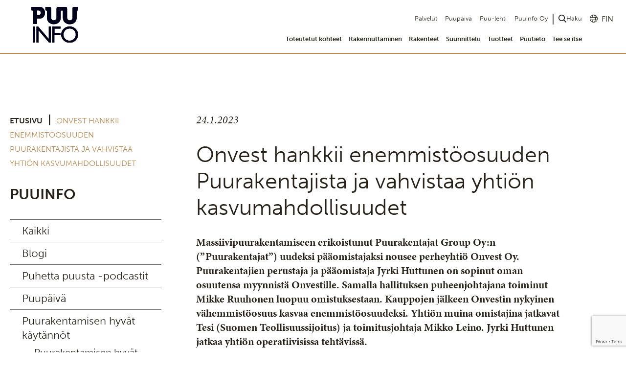

--- FILE ---
content_type: text/html; charset=UTF-8
request_url: https://puuinfo.fi/2023/01/24/onvest-hankkii-enemmistoosuuden-puurakentajista-ja-vahvistaa-yhtion-kasvumahdollisuudet/
body_size: 17466
content:
<!DOCTYPE html>
<html lang="fi" class="no-js">

<head>
	<meta charset="UTF-8">
	<meta name="viewport" content="width=device-width, initial-scale=1">
	<link rel="profile" href="http://gmpg.org/xfn/11">
	<link rel="stylesheet" type="text/css" href="https://cdnjs.cloudflare.com/ajax/libs/fancybox/3.5.7/jquery.fancybox.min.css">
	<link rel="stylesheet" href="https://use.typekit.net/cuj7wus.css">
			<link rel="pingback" href="https://puuinfo.fi/xmlrpc.php">
		<meta name='robots' content='index, follow, max-image-preview:large, max-snippet:-1, max-video-preview:-1' />

	<!-- This site is optimized with the Yoast SEO plugin v26.5 - https://yoast.com/wordpress/plugins/seo/ -->
	<title>Onvest hankkii enemmistöosuuden Puurakentajista ja vahvistaa yhtiön kasvumahdollisuudet - Puuinfo</title>
	<link rel="canonical" href="https://puuinfo.fi/2023/01/24/onvest-hankkii-enemmistoosuuden-puurakentajista-ja-vahvistaa-yhtion-kasvumahdollisuudet/" />
	<meta property="og:locale" content="fi_FI" />
	<meta property="og:type" content="article" />
	<meta property="og:title" content="Onvest hankkii enemmistöosuuden Puurakentajista ja vahvistaa yhtiön kasvumahdollisuudet - Puuinfo" />
	<meta property="og:description" content="Massiivipuurakentamiseen erikoistunut Puurakentajat Group Oy:n (”Puurakentajat”) uudeksi pääomistajaksi nousee perheyhtiö Onvest Oy. Puurakentajien perustaja ja pääomistaja Jyrki Huttunen on sopinut oman osuutensa myynnistä Onvestille. Samalla hallituksen puheenjohtajana toiminut Mikke Ruuhonen luopuu omistuksestaan. Kauppojen jälkeen Onvestin nykyinen vähemmistöosuus kasvaa enemmistöosuudeksi. Yhtiön muina omistajina jatkavat Tesi (Suomen Teollisuussijoitus) ja toimitusjohtaja Mikko Leino. Jyrki Huttunen jatkaa yhtiön operatiivisissa &hellip; Lue lisää &quot;Onvest hankkii enemmistöosuuden Puurakentajista ja vahvistaa yhtiön kasvumahdollisuudet&quot;" />
	<meta property="og:url" content="https://puuinfo.fi/2023/01/24/onvest-hankkii-enemmistoosuuden-puurakentajista-ja-vahvistaa-yhtion-kasvumahdollisuudet/" />
	<meta property="og:site_name" content="Puuinfo" />
	<meta property="article:published_time" content="2023-01-24T07:49:39+00:00" />
	<meta property="article:modified_time" content="2025-10-08T11:56:47+00:00" />
	<meta property="og:image" content="http://puuinfo.fi/wp-content/uploads/2022/05/Puurakentajat_2000px-0152.jpg" />
	<meta property="og:image:width" content="2000" />
	<meta property="og:image:height" content="1333" />
	<meta property="og:image:type" content="image/jpeg" />
	<meta name="author" content="hilppa.iittilainen" />
	<meta name="twitter:card" content="summary_large_image" />
	<meta name="twitter:label1" content="Kirjoittanut" />
	<meta name="twitter:data1" content="hilppa.iittilainen" />
	<meta name="twitter:label2" content="Arvioitu lukuaika" />
	<meta name="twitter:data2" content="3 minuuttia" />
	<script type="application/ld+json" class="yoast-schema-graph">{"@context":"https://schema.org","@graph":[{"@type":"Article","@id":"https://puuinfo.fi/2023/01/24/onvest-hankkii-enemmistoosuuden-puurakentajista-ja-vahvistaa-yhtion-kasvumahdollisuudet/#article","isPartOf":{"@id":"https://puuinfo.fi/2023/01/24/onvest-hankkii-enemmistoosuuden-puurakentajista-ja-vahvistaa-yhtion-kasvumahdollisuudet/"},"author":{"name":"hilppa.iittilainen","@id":"http://puuinfo.fi/#/schema/person/344deadc27d0581f7cadd8964759dad5"},"headline":"Onvest hankkii enemmistöosuuden Puurakentajista ja vahvistaa yhtiön kasvumahdollisuudet","datePublished":"2023-01-24T07:49:39+00:00","dateModified":"2025-10-08T11:56:47+00:00","mainEntityOfPage":{"@id":"https://puuinfo.fi/2023/01/24/onvest-hankkii-enemmistoosuuden-puurakentajista-ja-vahvistaa-yhtion-kasvumahdollisuudet/"},"wordCount":524,"publisher":{"@id":"http://puuinfo.fi/#organization"},"image":{"@id":"https://puuinfo.fi/2023/01/24/onvest-hankkii-enemmistoosuuden-puurakentajista-ja-vahvistaa-yhtion-kasvumahdollisuudet/#primaryimage"},"thumbnailUrl":"https://puuinfo.fi/wp-content/uploads/2022/05/Puurakentajat_2000px-0152.jpg","keywords":["teollisuus"],"inLanguage":"fi"},{"@type":"WebPage","@id":"https://puuinfo.fi/2023/01/24/onvest-hankkii-enemmistoosuuden-puurakentajista-ja-vahvistaa-yhtion-kasvumahdollisuudet/","url":"https://puuinfo.fi/2023/01/24/onvest-hankkii-enemmistoosuuden-puurakentajista-ja-vahvistaa-yhtion-kasvumahdollisuudet/","name":"Onvest hankkii enemmistöosuuden Puurakentajista ja vahvistaa yhtiön kasvumahdollisuudet - Puuinfo","isPartOf":{"@id":"http://puuinfo.fi/#website"},"primaryImageOfPage":{"@id":"https://puuinfo.fi/2023/01/24/onvest-hankkii-enemmistoosuuden-puurakentajista-ja-vahvistaa-yhtion-kasvumahdollisuudet/#primaryimage"},"image":{"@id":"https://puuinfo.fi/2023/01/24/onvest-hankkii-enemmistoosuuden-puurakentajista-ja-vahvistaa-yhtion-kasvumahdollisuudet/#primaryimage"},"thumbnailUrl":"https://puuinfo.fi/wp-content/uploads/2022/05/Puurakentajat_2000px-0152.jpg","datePublished":"2023-01-24T07:49:39+00:00","dateModified":"2025-10-08T11:56:47+00:00","breadcrumb":{"@id":"https://puuinfo.fi/2023/01/24/onvest-hankkii-enemmistoosuuden-puurakentajista-ja-vahvistaa-yhtion-kasvumahdollisuudet/#breadcrumb"},"inLanguage":"fi","potentialAction":[{"@type":"ReadAction","target":["https://puuinfo.fi/2023/01/24/onvest-hankkii-enemmistoosuuden-puurakentajista-ja-vahvistaa-yhtion-kasvumahdollisuudet/"]}]},{"@type":"ImageObject","inLanguage":"fi","@id":"https://puuinfo.fi/2023/01/24/onvest-hankkii-enemmistoosuuden-puurakentajista-ja-vahvistaa-yhtion-kasvumahdollisuudet/#primaryimage","url":"https://puuinfo.fi/wp-content/uploads/2022/05/Puurakentajat_2000px-0152.jpg","contentUrl":"https://puuinfo.fi/wp-content/uploads/2022/05/Puurakentajat_2000px-0152.jpg","width":2000,"height":1333,"caption":"Loviisa, koulu, Puurakentajat"},{"@type":"BreadcrumbList","@id":"https://puuinfo.fi/2023/01/24/onvest-hankkii-enemmistoosuuden-puurakentajista-ja-vahvistaa-yhtion-kasvumahdollisuudet/#breadcrumb","itemListElement":[{"@type":"ListItem","position":1,"name":"Etusivu","item":"https://puuinfo.fi/"},{"@type":"ListItem","position":2,"name":"Onvest hankkii enemmistöosuuden Puurakentajista ja vahvistaa yhtiön kasvumahdollisuudet"}]},{"@type":"WebSite","@id":"http://puuinfo.fi/#website","url":"http://puuinfo.fi/","name":"Puuinfo","description":"Puurakentaminen ja puutuotteet","publisher":{"@id":"http://puuinfo.fi/#organization"},"potentialAction":[{"@type":"SearchAction","target":{"@type":"EntryPoint","urlTemplate":"http://puuinfo.fi/?s={search_term_string}"},"query-input":{"@type":"PropertyValueSpecification","valueRequired":true,"valueName":"search_term_string"}}],"inLanguage":"fi"},{"@type":"Organization","@id":"http://puuinfo.fi/#organization","name":"Puuinfo","url":"http://puuinfo.fi/","logo":{"@type":"ImageObject","inLanguage":"fi","@id":"http://puuinfo.fi/#/schema/logo/image/","url":"https://puuinfo.fi/wp-content/uploads/2020/06/puuinfo_logo.svg","contentUrl":"https://puuinfo.fi/wp-content/uploads/2020/06/puuinfo_logo.svg","width":1849,"height":328,"caption":"Puuinfo"},"image":{"@id":"http://puuinfo.fi/#/schema/logo/image/"}},{"@type":"Person","@id":"http://puuinfo.fi/#/schema/person/344deadc27d0581f7cadd8964759dad5","name":"hilppa.iittilainen","image":{"@type":"ImageObject","inLanguage":"fi","@id":"http://puuinfo.fi/#/schema/person/image/","url":"https://secure.gravatar.com/avatar/e798cb34a150563e93fddcfd82466a1c0c4ec93a32aa4232a3d7e91270fb73c2?s=96&d=mm&r=g","contentUrl":"https://secure.gravatar.com/avatar/e798cb34a150563e93fddcfd82466a1c0c4ec93a32aa4232a3d7e91270fb73c2?s=96&d=mm&r=g","caption":"hilppa.iittilainen"}}]}</script>
	<!-- / Yoast SEO plugin. -->


<link rel='dns-prefetch' href='//www.google.com' />
<link rel="alternate" type="application/rss+xml" title="Puuinfo &raquo; syöte" href="https://puuinfo.fi/feed/" />
<link rel="alternate" type="application/rss+xml" title="Puuinfo &raquo; kommenttien syöte" href="https://puuinfo.fi/comments/feed/" />
<link rel="alternate" type="application/rss+xml" title="Puuinfo &raquo; Onvest hankkii enemmistöosuuden Puurakentajista ja vahvistaa yhtiön kasvumahdollisuudet kommenttien syöte" href="https://puuinfo.fi/2023/01/24/onvest-hankkii-enemmistoosuuden-puurakentajista-ja-vahvistaa-yhtion-kasvumahdollisuudet/feed/" />
<link rel="alternate" title="oEmbed (JSON)" type="application/json+oembed" href="https://puuinfo.fi/wp-json/oembed/1.0/embed?url=https%3A%2F%2Fpuuinfo.fi%2F2023%2F01%2F24%2Fonvest-hankkii-enemmistoosuuden-puurakentajista-ja-vahvistaa-yhtion-kasvumahdollisuudet%2F" />
<link rel="alternate" title="oEmbed (XML)" type="text/xml+oembed" href="https://puuinfo.fi/wp-json/oembed/1.0/embed?url=https%3A%2F%2Fpuuinfo.fi%2F2023%2F01%2F24%2Fonvest-hankkii-enemmistoosuuden-puurakentajista-ja-vahvistaa-yhtion-kasvumahdollisuudet%2F&#038;format=xml" />
<style id='wp-img-auto-sizes-contain-inline-css' type='text/css'>
img:is([sizes=auto i],[sizes^="auto," i]){contain-intrinsic-size:3000px 1500px}
/*# sourceURL=wp-img-auto-sizes-contain-inline-css */
</style>
<style id='wp-emoji-styles-inline-css' type='text/css'>

	img.wp-smiley, img.emoji {
		display: inline !important;
		border: none !important;
		box-shadow: none !important;
		height: 1em !important;
		width: 1em !important;
		margin: 0 0.07em !important;
		vertical-align: -0.1em !important;
		background: none !important;
		padding: 0 !important;
	}
/*# sourceURL=wp-emoji-styles-inline-css */
</style>
<link rel='stylesheet' id='wp-block-library-css' href='https://puuinfo.fi/wp-includes/css/dist/block-library/style.min.css?ver=6.9' type='text/css' media='all' />
<style id='wp-block-image-inline-css' type='text/css'>
.wp-block-image>a,.wp-block-image>figure>a{display:inline-block}.wp-block-image img{box-sizing:border-box;height:auto;max-width:100%;vertical-align:bottom}@media not (prefers-reduced-motion){.wp-block-image img.hide{visibility:hidden}.wp-block-image img.show{animation:show-content-image .4s}}.wp-block-image[style*=border-radius] img,.wp-block-image[style*=border-radius]>a{border-radius:inherit}.wp-block-image.has-custom-border img{box-sizing:border-box}.wp-block-image.aligncenter{text-align:center}.wp-block-image.alignfull>a,.wp-block-image.alignwide>a{width:100%}.wp-block-image.alignfull img,.wp-block-image.alignwide img{height:auto;width:100%}.wp-block-image .aligncenter,.wp-block-image .alignleft,.wp-block-image .alignright,.wp-block-image.aligncenter,.wp-block-image.alignleft,.wp-block-image.alignright{display:table}.wp-block-image .aligncenter>figcaption,.wp-block-image .alignleft>figcaption,.wp-block-image .alignright>figcaption,.wp-block-image.aligncenter>figcaption,.wp-block-image.alignleft>figcaption,.wp-block-image.alignright>figcaption{caption-side:bottom;display:table-caption}.wp-block-image .alignleft{float:left;margin:.5em 1em .5em 0}.wp-block-image .alignright{float:right;margin:.5em 0 .5em 1em}.wp-block-image .aligncenter{margin-left:auto;margin-right:auto}.wp-block-image :where(figcaption){margin-bottom:1em;margin-top:.5em}.wp-block-image.is-style-circle-mask img{border-radius:9999px}@supports ((-webkit-mask-image:none) or (mask-image:none)) or (-webkit-mask-image:none){.wp-block-image.is-style-circle-mask img{border-radius:0;-webkit-mask-image:url('data:image/svg+xml;utf8,<svg viewBox="0 0 100 100" xmlns="http://www.w3.org/2000/svg"><circle cx="50" cy="50" r="50"/></svg>');mask-image:url('data:image/svg+xml;utf8,<svg viewBox="0 0 100 100" xmlns="http://www.w3.org/2000/svg"><circle cx="50" cy="50" r="50"/></svg>');mask-mode:alpha;-webkit-mask-position:center;mask-position:center;-webkit-mask-repeat:no-repeat;mask-repeat:no-repeat;-webkit-mask-size:contain;mask-size:contain}}:root :where(.wp-block-image.is-style-rounded img,.wp-block-image .is-style-rounded img){border-radius:9999px}.wp-block-image figure{margin:0}.wp-lightbox-container{display:flex;flex-direction:column;position:relative}.wp-lightbox-container img{cursor:zoom-in}.wp-lightbox-container img:hover+button{opacity:1}.wp-lightbox-container button{align-items:center;backdrop-filter:blur(16px) saturate(180%);background-color:#5a5a5a40;border:none;border-radius:4px;cursor:zoom-in;display:flex;height:20px;justify-content:center;opacity:0;padding:0;position:absolute;right:16px;text-align:center;top:16px;width:20px;z-index:100}@media not (prefers-reduced-motion){.wp-lightbox-container button{transition:opacity .2s ease}}.wp-lightbox-container button:focus-visible{outline:3px auto #5a5a5a40;outline:3px auto -webkit-focus-ring-color;outline-offset:3px}.wp-lightbox-container button:hover{cursor:pointer;opacity:1}.wp-lightbox-container button:focus{opacity:1}.wp-lightbox-container button:focus,.wp-lightbox-container button:hover,.wp-lightbox-container button:not(:hover):not(:active):not(.has-background){background-color:#5a5a5a40;border:none}.wp-lightbox-overlay{box-sizing:border-box;cursor:zoom-out;height:100vh;left:0;overflow:hidden;position:fixed;top:0;visibility:hidden;width:100%;z-index:100000}.wp-lightbox-overlay .close-button{align-items:center;cursor:pointer;display:flex;justify-content:center;min-height:40px;min-width:40px;padding:0;position:absolute;right:calc(env(safe-area-inset-right) + 16px);top:calc(env(safe-area-inset-top) + 16px);z-index:5000000}.wp-lightbox-overlay .close-button:focus,.wp-lightbox-overlay .close-button:hover,.wp-lightbox-overlay .close-button:not(:hover):not(:active):not(.has-background){background:none;border:none}.wp-lightbox-overlay .lightbox-image-container{height:var(--wp--lightbox-container-height);left:50%;overflow:hidden;position:absolute;top:50%;transform:translate(-50%,-50%);transform-origin:top left;width:var(--wp--lightbox-container-width);z-index:9999999999}.wp-lightbox-overlay .wp-block-image{align-items:center;box-sizing:border-box;display:flex;height:100%;justify-content:center;margin:0;position:relative;transform-origin:0 0;width:100%;z-index:3000000}.wp-lightbox-overlay .wp-block-image img{height:var(--wp--lightbox-image-height);min-height:var(--wp--lightbox-image-height);min-width:var(--wp--lightbox-image-width);width:var(--wp--lightbox-image-width)}.wp-lightbox-overlay .wp-block-image figcaption{display:none}.wp-lightbox-overlay button{background:none;border:none}.wp-lightbox-overlay .scrim{background-color:#fff;height:100%;opacity:.9;position:absolute;width:100%;z-index:2000000}.wp-lightbox-overlay.active{visibility:visible}@media not (prefers-reduced-motion){.wp-lightbox-overlay.active{animation:turn-on-visibility .25s both}.wp-lightbox-overlay.active img{animation:turn-on-visibility .35s both}.wp-lightbox-overlay.show-closing-animation:not(.active){animation:turn-off-visibility .35s both}.wp-lightbox-overlay.show-closing-animation:not(.active) img{animation:turn-off-visibility .25s both}.wp-lightbox-overlay.zoom.active{animation:none;opacity:1;visibility:visible}.wp-lightbox-overlay.zoom.active .lightbox-image-container{animation:lightbox-zoom-in .4s}.wp-lightbox-overlay.zoom.active .lightbox-image-container img{animation:none}.wp-lightbox-overlay.zoom.active .scrim{animation:turn-on-visibility .4s forwards}.wp-lightbox-overlay.zoom.show-closing-animation:not(.active){animation:none}.wp-lightbox-overlay.zoom.show-closing-animation:not(.active) .lightbox-image-container{animation:lightbox-zoom-out .4s}.wp-lightbox-overlay.zoom.show-closing-animation:not(.active) .lightbox-image-container img{animation:none}.wp-lightbox-overlay.zoom.show-closing-animation:not(.active) .scrim{animation:turn-off-visibility .4s forwards}}@keyframes show-content-image{0%{visibility:hidden}99%{visibility:hidden}to{visibility:visible}}@keyframes turn-on-visibility{0%{opacity:0}to{opacity:1}}@keyframes turn-off-visibility{0%{opacity:1;visibility:visible}99%{opacity:0;visibility:visible}to{opacity:0;visibility:hidden}}@keyframes lightbox-zoom-in{0%{transform:translate(calc((-100vw + var(--wp--lightbox-scrollbar-width))/2 + var(--wp--lightbox-initial-left-position)),calc(-50vh + var(--wp--lightbox-initial-top-position))) scale(var(--wp--lightbox-scale))}to{transform:translate(-50%,-50%) scale(1)}}@keyframes lightbox-zoom-out{0%{transform:translate(-50%,-50%) scale(1);visibility:visible}99%{visibility:visible}to{transform:translate(calc((-100vw + var(--wp--lightbox-scrollbar-width))/2 + var(--wp--lightbox-initial-left-position)),calc(-50vh + var(--wp--lightbox-initial-top-position))) scale(var(--wp--lightbox-scale));visibility:hidden}}
/*# sourceURL=https://puuinfo.fi/wp-includes/blocks/image/style.min.css */
</style>
<style id='global-styles-inline-css' type='text/css'>
:root{--wp--preset--aspect-ratio--square: 1;--wp--preset--aspect-ratio--4-3: 4/3;--wp--preset--aspect-ratio--3-4: 3/4;--wp--preset--aspect-ratio--3-2: 3/2;--wp--preset--aspect-ratio--2-3: 2/3;--wp--preset--aspect-ratio--16-9: 16/9;--wp--preset--aspect-ratio--9-16: 9/16;--wp--preset--color--black: #000000;--wp--preset--color--cyan-bluish-gray: #abb8c3;--wp--preset--color--white: #ffffff;--wp--preset--color--pale-pink: #f78da7;--wp--preset--color--vivid-red: #cf2e2e;--wp--preset--color--luminous-vivid-orange: #ff6900;--wp--preset--color--luminous-vivid-amber: #fcb900;--wp--preset--color--light-green-cyan: #7bdcb5;--wp--preset--color--vivid-green-cyan: #00d084;--wp--preset--color--pale-cyan-blue: #8ed1fc;--wp--preset--color--vivid-cyan-blue: #0693e3;--wp--preset--color--vivid-purple: #9b51e0;--wp--preset--gradient--vivid-cyan-blue-to-vivid-purple: linear-gradient(135deg,rgb(6,147,227) 0%,rgb(155,81,224) 100%);--wp--preset--gradient--light-green-cyan-to-vivid-green-cyan: linear-gradient(135deg,rgb(122,220,180) 0%,rgb(0,208,130) 100%);--wp--preset--gradient--luminous-vivid-amber-to-luminous-vivid-orange: linear-gradient(135deg,rgb(252,185,0) 0%,rgb(255,105,0) 100%);--wp--preset--gradient--luminous-vivid-orange-to-vivid-red: linear-gradient(135deg,rgb(255,105,0) 0%,rgb(207,46,46) 100%);--wp--preset--gradient--very-light-gray-to-cyan-bluish-gray: linear-gradient(135deg,rgb(238,238,238) 0%,rgb(169,184,195) 100%);--wp--preset--gradient--cool-to-warm-spectrum: linear-gradient(135deg,rgb(74,234,220) 0%,rgb(151,120,209) 20%,rgb(207,42,186) 40%,rgb(238,44,130) 60%,rgb(251,105,98) 80%,rgb(254,248,76) 100%);--wp--preset--gradient--blush-light-purple: linear-gradient(135deg,rgb(255,206,236) 0%,rgb(152,150,240) 100%);--wp--preset--gradient--blush-bordeaux: linear-gradient(135deg,rgb(254,205,165) 0%,rgb(254,45,45) 50%,rgb(107,0,62) 100%);--wp--preset--gradient--luminous-dusk: linear-gradient(135deg,rgb(255,203,112) 0%,rgb(199,81,192) 50%,rgb(65,88,208) 100%);--wp--preset--gradient--pale-ocean: linear-gradient(135deg,rgb(255,245,203) 0%,rgb(182,227,212) 50%,rgb(51,167,181) 100%);--wp--preset--gradient--electric-grass: linear-gradient(135deg,rgb(202,248,128) 0%,rgb(113,206,126) 100%);--wp--preset--gradient--midnight: linear-gradient(135deg,rgb(2,3,129) 0%,rgb(40,116,252) 100%);--wp--preset--font-size--small: 13px;--wp--preset--font-size--medium: 20px;--wp--preset--font-size--large: 36px;--wp--preset--font-size--x-large: 42px;--wp--preset--font-size--ingress: 22px;--wp--preset--spacing--20: 0.44rem;--wp--preset--spacing--30: 0.67rem;--wp--preset--spacing--40: 1rem;--wp--preset--spacing--50: 1.5rem;--wp--preset--spacing--60: 2.25rem;--wp--preset--spacing--70: 3.38rem;--wp--preset--spacing--80: 5.06rem;--wp--preset--shadow--natural: 6px 6px 9px rgba(0, 0, 0, 0.2);--wp--preset--shadow--deep: 12px 12px 50px rgba(0, 0, 0, 0.4);--wp--preset--shadow--sharp: 6px 6px 0px rgba(0, 0, 0, 0.2);--wp--preset--shadow--outlined: 6px 6px 0px -3px rgb(255, 255, 255), 6px 6px rgb(0, 0, 0);--wp--preset--shadow--crisp: 6px 6px 0px rgb(0, 0, 0);}:where(.is-layout-flex){gap: 0.5em;}:where(.is-layout-grid){gap: 0.5em;}body .is-layout-flex{display: flex;}.is-layout-flex{flex-wrap: wrap;align-items: center;}.is-layout-flex > :is(*, div){margin: 0;}body .is-layout-grid{display: grid;}.is-layout-grid > :is(*, div){margin: 0;}:where(.wp-block-columns.is-layout-flex){gap: 2em;}:where(.wp-block-columns.is-layout-grid){gap: 2em;}:where(.wp-block-post-template.is-layout-flex){gap: 1.25em;}:where(.wp-block-post-template.is-layout-grid){gap: 1.25em;}.has-black-color{color: var(--wp--preset--color--black) !important;}.has-cyan-bluish-gray-color{color: var(--wp--preset--color--cyan-bluish-gray) !important;}.has-white-color{color: var(--wp--preset--color--white) !important;}.has-pale-pink-color{color: var(--wp--preset--color--pale-pink) !important;}.has-vivid-red-color{color: var(--wp--preset--color--vivid-red) !important;}.has-luminous-vivid-orange-color{color: var(--wp--preset--color--luminous-vivid-orange) !important;}.has-luminous-vivid-amber-color{color: var(--wp--preset--color--luminous-vivid-amber) !important;}.has-light-green-cyan-color{color: var(--wp--preset--color--light-green-cyan) !important;}.has-vivid-green-cyan-color{color: var(--wp--preset--color--vivid-green-cyan) !important;}.has-pale-cyan-blue-color{color: var(--wp--preset--color--pale-cyan-blue) !important;}.has-vivid-cyan-blue-color{color: var(--wp--preset--color--vivid-cyan-blue) !important;}.has-vivid-purple-color{color: var(--wp--preset--color--vivid-purple) !important;}.has-black-background-color{background-color: var(--wp--preset--color--black) !important;}.has-cyan-bluish-gray-background-color{background-color: var(--wp--preset--color--cyan-bluish-gray) !important;}.has-white-background-color{background-color: var(--wp--preset--color--white) !important;}.has-pale-pink-background-color{background-color: var(--wp--preset--color--pale-pink) !important;}.has-vivid-red-background-color{background-color: var(--wp--preset--color--vivid-red) !important;}.has-luminous-vivid-orange-background-color{background-color: var(--wp--preset--color--luminous-vivid-orange) !important;}.has-luminous-vivid-amber-background-color{background-color: var(--wp--preset--color--luminous-vivid-amber) !important;}.has-light-green-cyan-background-color{background-color: var(--wp--preset--color--light-green-cyan) !important;}.has-vivid-green-cyan-background-color{background-color: var(--wp--preset--color--vivid-green-cyan) !important;}.has-pale-cyan-blue-background-color{background-color: var(--wp--preset--color--pale-cyan-blue) !important;}.has-vivid-cyan-blue-background-color{background-color: var(--wp--preset--color--vivid-cyan-blue) !important;}.has-vivid-purple-background-color{background-color: var(--wp--preset--color--vivid-purple) !important;}.has-black-border-color{border-color: var(--wp--preset--color--black) !important;}.has-cyan-bluish-gray-border-color{border-color: var(--wp--preset--color--cyan-bluish-gray) !important;}.has-white-border-color{border-color: var(--wp--preset--color--white) !important;}.has-pale-pink-border-color{border-color: var(--wp--preset--color--pale-pink) !important;}.has-vivid-red-border-color{border-color: var(--wp--preset--color--vivid-red) !important;}.has-luminous-vivid-orange-border-color{border-color: var(--wp--preset--color--luminous-vivid-orange) !important;}.has-luminous-vivid-amber-border-color{border-color: var(--wp--preset--color--luminous-vivid-amber) !important;}.has-light-green-cyan-border-color{border-color: var(--wp--preset--color--light-green-cyan) !important;}.has-vivid-green-cyan-border-color{border-color: var(--wp--preset--color--vivid-green-cyan) !important;}.has-pale-cyan-blue-border-color{border-color: var(--wp--preset--color--pale-cyan-blue) !important;}.has-vivid-cyan-blue-border-color{border-color: var(--wp--preset--color--vivid-cyan-blue) !important;}.has-vivid-purple-border-color{border-color: var(--wp--preset--color--vivid-purple) !important;}.has-vivid-cyan-blue-to-vivid-purple-gradient-background{background: var(--wp--preset--gradient--vivid-cyan-blue-to-vivid-purple) !important;}.has-light-green-cyan-to-vivid-green-cyan-gradient-background{background: var(--wp--preset--gradient--light-green-cyan-to-vivid-green-cyan) !important;}.has-luminous-vivid-amber-to-luminous-vivid-orange-gradient-background{background: var(--wp--preset--gradient--luminous-vivid-amber-to-luminous-vivid-orange) !important;}.has-luminous-vivid-orange-to-vivid-red-gradient-background{background: var(--wp--preset--gradient--luminous-vivid-orange-to-vivid-red) !important;}.has-very-light-gray-to-cyan-bluish-gray-gradient-background{background: var(--wp--preset--gradient--very-light-gray-to-cyan-bluish-gray) !important;}.has-cool-to-warm-spectrum-gradient-background{background: var(--wp--preset--gradient--cool-to-warm-spectrum) !important;}.has-blush-light-purple-gradient-background{background: var(--wp--preset--gradient--blush-light-purple) !important;}.has-blush-bordeaux-gradient-background{background: var(--wp--preset--gradient--blush-bordeaux) !important;}.has-luminous-dusk-gradient-background{background: var(--wp--preset--gradient--luminous-dusk) !important;}.has-pale-ocean-gradient-background{background: var(--wp--preset--gradient--pale-ocean) !important;}.has-electric-grass-gradient-background{background: var(--wp--preset--gradient--electric-grass) !important;}.has-midnight-gradient-background{background: var(--wp--preset--gradient--midnight) !important;}.has-small-font-size{font-size: var(--wp--preset--font-size--small) !important;}.has-medium-font-size{font-size: var(--wp--preset--font-size--medium) !important;}.has-large-font-size{font-size: var(--wp--preset--font-size--large) !important;}.has-x-large-font-size{font-size: var(--wp--preset--font-size--x-large) !important;}
/*# sourceURL=global-styles-inline-css */
</style>

<style id='classic-theme-styles-inline-css' type='text/css'>
/*! This file is auto-generated */
.wp-block-button__link{color:#fff;background-color:#32373c;border-radius:9999px;box-shadow:none;text-decoration:none;padding:calc(.667em + 2px) calc(1.333em + 2px);font-size:1.125em}.wp-block-file__button{background:#32373c;color:#fff;text-decoration:none}
/*# sourceURL=/wp-includes/css/classic-themes.min.css */
</style>
<link rel='stylesheet' id='screen-stylesheet-css' href='https://puuinfo.fi/wp-content/themes/puuinfo/dist/stylesheets/screen.css?ver=1764146454' type='text/css' media='all' />
<link rel='stylesheet' id='print-stylesheet-css' href='https://puuinfo.fi/wp-content/themes/puuinfo/dist/stylesheets/print.css?ver=1764146454' type='text/css' media='print' />
<link rel='stylesheet' id='tablepress-default-css' href='https://puuinfo.fi/wp-content/plugins/tablepress/css/build/default.css?ver=3.2.5' type='text/css' media='all' />
<link rel='stylesheet' id='wp-block-paragraph-css' href='https://puuinfo.fi/wp-includes/blocks/paragraph/style.min.css?ver=6.9' type='text/css' media='all' />
<script type="text/javascript" src="https://puuinfo.fi/wp-content/plugins/wp-table-builder/inc/admin/js/WPTB_ResponsiveFrontend.js?ver=1.2.6" id="wp-table-builder_responsive-frontend-js"></script>
<script type="text/javascript" src="https://puuinfo.fi/wp-includes/js/jquery/jquery.min.js?ver=3.7.1" id="jquery-core-js"></script>
<script type="text/javascript" src="https://puuinfo.fi/wp-includes/js/jquery/jquery-migrate.min.js?ver=3.4.1" id="jquery-migrate-js"></script>
<script type="text/javascript" src="https://puuinfo.fi/wp-content/plugins/wp-table-builder/inc/frontend/js/wp-table-builder-frontend.js?ver=1.2.6" id="wp-table-builder-js"></script>
<script type="text/javascript" src="https://puuinfo.fi/wp-content/themes/puuinfo/dist/js/puulehti.js?ver=6.9" id="puulehti-script-js"></script>
<link rel="https://api.w.org/" href="https://puuinfo.fi/wp-json/" /><link rel="alternate" title="JSON" type="application/json" href="https://puuinfo.fi/wp-json/wp/v2/posts/139105" /><link rel="EditURI" type="application/rsd+xml" title="RSD" href="https://puuinfo.fi/xmlrpc.php?rsd" />
<meta name="generator" content="WordPress 6.9" />
<link rel='shortlink' href='https://puuinfo.fi/?p=139105' />
<meta name="generator" content="WPML ver:4.8.6 stt:1,18,3;" />
<!-- Stream WordPress user activity plugin v4.1.1 -->
<script>(function(html){html.className = html.className.replace(/\bno-js\b/,'js')})(document.documentElement);</script>

    <!-- Google Tag Manager -->
    <script async src = ""
    data-consent-src = "https://www.googletagmanager.com/gtag/js?id=UA-829913-1"
    data-category-consent = "cookie_cat_statistic" > </script>  
    <script>
        window.dataLayer = window.dataLayer || [];
        function gtag() {
            dataLayer.push(arguments);
        }
        gtag('js', new Date());
        gtag('config', 'UA-829913-1', { 'anonymize_ip': true });
    </script>
<link rel="icon" href="https://puuinfo.fi/wp-content/uploads/2023/01/cropped-puuinfo-rounded-32x32.png" sizes="32x32" />
<link rel="icon" href="https://puuinfo.fi/wp-content/uploads/2023/01/cropped-puuinfo-rounded-192x192.png" sizes="192x192" />
<link rel="apple-touch-icon" href="https://puuinfo.fi/wp-content/uploads/2023/01/cropped-puuinfo-rounded-180x180.png" />
<meta name="msapplication-TileImage" content="https://puuinfo.fi/wp-content/uploads/2023/01/cropped-puuinfo-rounded-270x270.png" />

	
		<script>
			window.dataLayer = window.dataLayer || [];

			function gtag() {
				dataLayer.push(arguments);
			}
			gtag("consent", "default", {
				ad_storage: "denied",
				ad_user_data: "denied",
				ad_personalization: "denied",
				analytics_storage: "denied",
				wait_for_update: 500,
			});
			gtag("set", "ads_data_redaction", true);
		</script>

		<!-- Google Tag Manager -->
		<script>
			(function(w, d, s, l, i) {
				w[l] = w[l] || [];
				w[l].push({
					'gtm.start': new Date().getTime(),
					event: 'gtm.js'
				});
				var f = d.getElementsByTagName(s)[0],
					j = d.createElement(s),
					dl = l != 'dataLayer' ? '&l=' + l : '';
				j.async = true;
				j.src =
					'https://www.googletagmanager.com/gtm.js?id=' + i + dl;
				f.parentNode.insertBefore(j, f);
			})(window, document, 'script', 'dataLayer', 'GTM-MBD8NQD');
		</script>
		<!-- End Google Tag Manager -->

		<script id="CookieConsent" src="https://policy.app.cookieinformation.com/uc.js" data-culture="fi" type="text/javascript" data-gcm-enabled="false"></script>

	</head>


<style>
	#wpadminbar .menupop .ab-sub-wrapper {
		transform: translateY(-100%);
		top: 32px;
		z-index: -1;
	}

	#wpadminbar .quicklinks #wp-admin-bar-show_template_file_name_on_top .ab-item {
		overflow-x: clip;
	}
</style>

<body class="wp-singular post-template-default single single-post postid-139105 single-format-standard wp-custom-logo wp-theme-puuinfo page-loading">
				<!-- Google Tag Manager (noscript) -->
		<noscript><iframe src="https://www.googletagmanager.com/ns.html?id=GTM-MBD8NQD"
				height="0" width="0" style="display:none;visibility:hidden"></iframe></noscript>
		<!-- End Google Tag Manager (noscript) -->
		<div id="page" class="site hero-not-visible">
		<div class="site-inner">
							<header id="masthead" class="site-header" role="banner">
					<div class="site-header-main">
						<div class="mobile-top-wrapper">
							<div class="site-branding">
								<a href="https://puuinfo.fi/" class="custom-logo-link" rel="home"><img width="1849" height="328" src="https://puuinfo.fi/wp-content/uploads/2020/06/puuinfo_logo.svg" class="custom-logo" alt="Puuinfo" decoding="async" fetchpriority="high" /></a>		<a href="https://puuinfo.fi" class="custom-logo-link alternative" rel="home">
			<img src="https://puuinfo.fi/wp-content/uploads/2020/06/puuinfo_logo_dark.svg" class="custom-logo alternative" alt="Alternative logo">
		</a>
			<a href="https://puuinfo.fi" class="custom-logo-link square alternative" rel="home">
			<img src="https://puuinfo.fi/wp-content/uploads/2020/08/puuinfo_logo_square_black.svg" class="custom-logo square alternative" alt="Alternative suqare logo">
		</a>
			<a href="https://puuinfo.fi" class="custom-logo-link square" rel="home">
			<img src="https://puuinfo.fi/wp-content/uploads/2020/08/puuinfo_logo_square_white.svg" class="custom-logo square" alt="square logo">
		</a>
								</div><!-- .site-branding -->
							<div class="menu-toggle">
								<button class="hamburger hamburger--spin" type="button">
									<span class="hamburger-box">
										<span class="hamburger-inner"></span>
									</span>
								</button>
							</div>
						</div>

													<div id="site-header-menu" class="site-header-menu">

								<nav id="site-navigation" class="main-navigation" role="navigation" aria-label="Päävalikko">
									<div class="menu-paavalikko-container"><ul id="menu-paavalikko" class="primary-menu"><li id="menu-item-189928" class="menu-item menu-item-type-post_type menu-item-object-page menu-item-189928"><a href="https://puuinfo.fi/puuinfon-palvelut/">Palvelut</a></li>
<li id="menu-item-100717" class="menu-item menu-item-type-custom menu-item-object-custom menu-item-100717"><a href="https://puupaiva.com">Puupäivä</a></li>
<li id="menu-item-193236" class="menu-item menu-item-type-post_type menu-item-object-page menu-item-193236"><a href="https://puuinfo.fi/puulehti-2025/">Puu-lehti</a></li>
<li id="menu-item-173" class="menu-item menu-item-type-post_type menu-item-object-page menu-item-173"><a href="https://puuinfo.fi/puuinfo-oy/">Puuinfo Oy</a></li>
</ul></div>
									<div id="header-search-wrapper" class="search-wrapper desktop">
										<button class="open-search-modal">Haku</button>
									</div>

									<div class="language desktop">
										<span class="active-language"><i class="fal fa-globe"></i>FIN</span>
										<div class="language-switcher"><ul class="main-switcher"><li><span class="language-menu-toggle"><i class="fal fa-globe"></i>FIN</span><ul class="sub-menu" id="select_lang_switch"><li ><a href="http://puuinfo.fi/?lang=en">ENG</a></li><li ><a href="http://puuinfo.fi/?lang=de">GER</a></li></ul></li></ul></div>									</div>

									<div class="language mobile">
										<div class="language-switcher"><ul class="main-switcher"><li><span class="language-menu-toggle-mobile">Kieli</span>
																		<button class="sub-menu-toggler collapsed" type="button" aria-expanded="false" aria-label="Toggle sub-navigation"></button><ul class="sub-menu" id="select_lang_switch_mobile"><li ><a href="http://puuinfo.fi/?lang=en">ENG</a></li><li ><a href="http://puuinfo.fi/?lang=de">GER</a></li></ul></li></ul></div>									</div>
								</nav><!-- .main-navigation -->

								<div class="no-ajax-search-wrapper mobile">
									<form id="no-ajax-form" class="search-form" action="https://puuinfo.fi/">
  <button type="submit" class="search-submit"><span class="screen-reader-text">Hae</span></button>
  <label>
    <span class="screen-reader-text">Hae:</span>
    <input type="search" class="search-field" placeholder="" value="" name="s" />
  </label>
	<span class="toggle-search">Hae</span>
</form>								</div>


								<nav id="secondary-site-navigation" class="secondary-navigation" role="navigation" aria-label="Sisältävalikko">
									<div class="menu-sisaltovalikko-container"><ul id="menu-sisaltovalikko" class="secondary-menu"><li id="menu-item-715" class="menu-item menu-item-type-post_type_archive menu-item-object-arkkitehtuuri menu-item-has-children menu-item-715"><a href="https://puuinfo.fi/arkkitehtuuri/">Toteutetut kohteet</a>
<button class='sub-menu-toggler collapsed' type='button' aria-controls='sub-menu-697317425fe71' aria-expanded='false' aria-label='Toggle sub-navigation'></button><ul id='sub-menu-697317425fe71' class='sub-menu'>
	<li id="menu-item-139" class="menu-item menu-item-type-post_type menu-item-object-arkkitehtuuri menu-item-139"><a href="https://puuinfo.fi/arkkitehtuuri/asuinkerrostalot/">Asuinkerrostalot</a></li>
	<li id="menu-item-120597" class="menu-item menu-item-type-post_type menu-item-object-arkkitehtuuri menu-item-120597"><a href="https://puuinfo.fi/arkkitehtuuri/paivakodit-ja-koulut/">Päiväkodit ja koulut</a></li>
	<li id="menu-item-1128" class="menu-item menu-item-type-post_type menu-item-object-arkkitehtuuri menu-item-1128"><a href="https://puuinfo.fi/arkkitehtuuri/julkiset-rakennukset/">Julkiset rakennukset</a></li>
	<li id="menu-item-137" class="menu-item menu-item-type-post_type menu-item-object-arkkitehtuuri menu-item-137"><a href="https://puuinfo.fi/arkkitehtuuri/korjaus-ja-taydennysrakentaminen/">Korjaus- ja täydennysrakentaminen</a></li>
	<li id="menu-item-136" class="menu-item menu-item-type-post_type menu-item-object-arkkitehtuuri menu-item-136"><a href="https://puuinfo.fi/arkkitehtuuri/toimistot/">Toimitilarakentaminen</a></li>
	<li id="menu-item-135" class="menu-item menu-item-type-post_type menu-item-object-arkkitehtuuri menu-item-135"><a href="https://puuinfo.fi/arkkitehtuuri/pientalot/">Pientalot</a></li>
	<li id="menu-item-134" class="menu-item menu-item-type-post_type menu-item-object-arkkitehtuuri menu-item-134"><a href="https://puuinfo.fi/arkkitehtuuri/vapaa-ajan-rakennukset/">Vapaa-ajan rakennukset</a></li>
	<li id="menu-item-133" class="menu-item menu-item-type-post_type menu-item-object-arkkitehtuuri menu-item-133"><a href="https://puuinfo.fi/arkkitehtuuri/sillat/">Sillat</a></li>
	<li id="menu-item-103516" class="menu-item menu-item-type-custom menu-item-object-custom menu-item-103516"><a href="https://puuinfo.fi/arkkitehtuuri/puupalkinto/">Puupalkinto</a></li>
</ul>
</li>
<li id="menu-item-127548" class="menu-item menu-item-type-custom menu-item-object-custom menu-item-has-children menu-item-127548"><a href="https://puuinfo.fi/rakennuttaminen/">Rakennuttaminen</a>
<button class='sub-menu-toggler collapsed' type='button' aria-controls='sub-menu-697317425fef6' aria-expanded='false' aria-label='Toggle sub-navigation'></button><ul id='sub-menu-697317425fef6' class='sub-menu'>
	<li id="menu-item-138260" class="menu-item menu-item-type-post_type menu-item-object-rakennuttaminen menu-item-138260"><a href="https://puuinfo.fi/rakennuttaminen/miksi-puu/">Miksi puu?</a></li>
	<li id="menu-item-135534" class="menu-item menu-item-type-post_type menu-item-object-rakennuttaminen menu-item-135534"><a href="https://puuinfo.fi/rakennuttaminen/strategiat-ja-ohjelmat-puun-kayttoa-linjaamassa/">Strategiat ja ohjelmat puun käyttöä edistämässä</a></li>
	<li id="menu-item-135526" class="menu-item menu-item-type-post_type menu-item-object-rakennuttaminen menu-item-135526"><a href="https://puuinfo.fi/rakennuttaminen/tahtotilasta-hankkeeksi/">Julkinen ohjaus</a></li>
	<li id="menu-item-135525" class="menu-item menu-item-type-post_type menu-item-object-rakennuttaminen menu-item-135525"><a href="https://puuinfo.fi/rakennuttaminen/puurakentamisen-keskeiset-erot-muuhun-rakentamiseen-verrattuna/">Puurakentamisen keskeiset erot muuhun rakentamiseen verrattuna</a></li>
	<li id="menu-item-135530" class="menu-item menu-item-type-post_type menu-item-object-rakennuttaminen menu-item-135530"><a href="https://puuinfo.fi/rakennuttaminen/toteutusmuotojen-erityispiirteet-puurakentamisessa/">Toteutusmuotojen erityispiirteet puurakentamisessa</a></li>
	<li id="menu-item-135529" class="menu-item menu-item-type-post_type menu-item-object-rakennuttaminen menu-item-135529"><a href="https://puuinfo.fi/rakennuttaminen/kustannukset-ja-rahoitus/">Kustannukset ja rahoitus</a></li>
	<li id="menu-item-135531" class="menu-item menu-item-type-post_type menu-item-object-rakennuttaminen menu-item-135531"><a href="https://puuinfo.fi/rakennuttaminen/puurakentamisen-hankintasuositukset/">Hankintasuositukset</a></li>
	<li id="menu-item-137236" class="menu-item menu-item-type-post_type menu-item-object-rakennuttaminen menu-item-137236"><a href="https://puuinfo.fi/rakennuttaminen/epuu-tyokalu-puurakennushankkeen-valmisteluun/">ePuu-työkalu puurakennushankkeen valmisteluun</a></li>
	<li id="menu-item-135527" class="menu-item menu-item-type-post_type menu-item-object-rakennuttaminen menu-item-135527"><a href="https://puuinfo.fi/rakennuttaminen/hankinnan-valmistelu/">Hankinnan valmistelu</a></li>
	<li id="menu-item-135528" class="menu-item menu-item-type-post_type menu-item-object-rakennuttaminen menu-item-135528"><a href="https://puuinfo.fi/rakennuttaminen/hankintavaihe/">Hankintavaihe</a></li>
	<li id="menu-item-135532" class="menu-item menu-item-type-post_type menu-item-object-rakennuttaminen menu-item-135532"><a href="https://puuinfo.fi/rakennuttaminen/kasitteet-ja-lyhenteet/">Käsitteet ja lyhenteet</a></li>
</ul>
</li>
<li id="menu-item-716" class="menu-item menu-item-type-post_type_archive menu-item-object-rakenteet menu-item-has-children menu-item-716"><a href="https://puuinfo.fi/rakenteet/">Rakenteet</a>
<button class='sub-menu-toggler collapsed' type='button' aria-controls='sub-menu-697317425ff9b' aria-expanded='false' aria-label='Toggle sub-navigation'></button><ul id='sub-menu-697317425ff9b' class='sub-menu'>
	<li id="menu-item-167" class="menu-item menu-item-type-post_type menu-item-object-rakenteet menu-item-167"><a href="https://puuinfo.fi/rakenteet/rankarakenteet/">Rankarakenteet</a></li>
	<li id="menu-item-166" class="menu-item menu-item-type-post_type menu-item-object-rakenteet menu-item-166"><a href="https://puuinfo.fi/rakenteet/massiivipuulevyrakenteet/">Massiivipuulevyrakenteet</a></li>
	<li id="menu-item-165" class="menu-item menu-item-type-post_type menu-item-object-rakenteet menu-item-165"><a href="https://puuinfo.fi/rakenteet/pilari-palkkirakenteet/">Pilari-palkkirakenteet</a></li>
	<li id="menu-item-164" class="menu-item menu-item-type-post_type menu-item-object-rakenteet menu-item-164"><a href="https://puuinfo.fi/rakenteet/hirsirakenteet/">Hirsirakenteet</a></li>
	<li id="menu-item-161" class="menu-item menu-item-type-post_type menu-item-object-rakenteet menu-item-161"><a href="https://puuinfo.fi/rakenteet/yhdistelmarakenteet/">Puukerrostalot</a></li>
	<li id="menu-item-163" class="menu-item menu-item-type-post_type menu-item-object-rakenteet menu-item-163"><a href="https://puuinfo.fi/rakenteet/suurten-jannevalien-rakenteet/">Suurten jännevälien rakenteet</a></li>
	<li id="menu-item-162" class="menu-item menu-item-type-post_type menu-item-object-rakenteet menu-item-162"><a href="https://puuinfo.fi/rakenteet/puusillat/">Puusillat</a></li>
	<li id="menu-item-63597" class="menu-item menu-item-type-post_type menu-item-object-rakenteet menu-item-63597"><a href="https://puuinfo.fi/rakenteet/lahiotalon-korjaus-ja-taydennysrakentaminen/">Lähiötalon korjaus ja lisäkerrosrakentaminen</a></li>
</ul>
</li>
<li id="menu-item-717" class="menu-item menu-item-type-post_type_archive menu-item-object-suunnittelu menu-item-has-children menu-item-717"><a href="https://puuinfo.fi/suunnittelu/">Suunnittelu</a>
<button class='sub-menu-toggler collapsed' type='button' aria-controls='sub-menu-6973174260002' aria-expanded='false' aria-label='Toggle sub-navigation'></button><ul id='sub-menu-6973174260002' class='sub-menu'>
	<li id="menu-item-265" class="menu-item menu-item-type-post_type menu-item-object-suunnittelu menu-item-265"><a href="https://puuinfo.fi/suunnittelu/maaraykset/">Määräykset</a></li>
	<li id="menu-item-264" class="menu-item menu-item-type-post_type menu-item-object-suunnittelu menu-item-264"><a href="https://puuinfo.fi/suunnittelu/ohjeet/">Ohjeet</a></li>
	<li id="menu-item-262" class="menu-item menu-item-type-post_type menu-item-object-suunnittelu menu-item-262"><a href="https://puuinfo.fi/suunnittelu/mitoitustyokalu/">Mitoitustyökalut</a></li>
	<li id="menu-item-263" class="menu-item menu-item-type-post_type menu-item-object-suunnittelu menu-item-263"><a href="https://puuinfo.fi/suunnittelu/rakennetyypit/">Rakennetyypit</a></li>
	<li id="menu-item-189771" class="menu-item menu-item-type-custom menu-item-object-custom menu-item-189771"><a href="https://puuinfo.fi/suunnittelu/puupinnat/">Puupinnat</a></li>
	<li id="menu-item-112360" class="menu-item menu-item-type-custom menu-item-object-custom menu-item-112360"><a href="https://puuinfo.fi/suunnittelu/suunnittelupalvelut/">Suunnittelupalvelut</a></li>
	<li id="menu-item-1131" class="menu-item menu-item-type-post_type menu-item-object-suunnittelu menu-item-1131"><a href="https://puuinfo.fi/suunnittelu/hiilijalanjaljen-laskenta/">Hiilijalanjälki ja hiilivarasto</a></li>
	<li id="menu-item-138125" class="menu-item menu-item-type-custom menu-item-object-custom menu-item-138125"><a href="https://puuinfo.fi/suunnittelu/tyyppisuunnitelmat/">Tyyppisuunnitelmat</a></li>
	<li id="menu-item-189197" class="menu-item menu-item-type-custom menu-item-object-custom menu-item-189197"><a href="https://puuinfo.fi/suunnittelu/epuu-tyokalu-puurakennushankkeen-valmisteluun/">ePuu-työkalu</a></li>
	<li id="menu-item-189888" class="menu-item menu-item-type-custom menu-item-object-custom menu-item-189888"><a href="https://puuinfo.fi/suunnittelu/oppimateriaalit/">Oppimateriaalit</a></li>
	<li id="menu-item-62428" class="menu-item menu-item-type-post_type menu-item-object-suunnittelu menu-item-62428"><a href="https://puuinfo.fi/suunnittelu/kysymyksia-ja-vastauksia/">Kysymyksiä ja vastauksia</a></li>
	<li id="menu-item-112249" class="menu-item menu-item-type-custom menu-item-object-custom menu-item-112249"><a href="https://puuinfo.fi/suunnittelu/kirjatilaukset/">Kirjatilaukset</a></li>
</ul>
</li>
<li id="menu-item-718" class="menu-item menu-item-type-post_type_archive menu-item-object-tuotteet menu-item-has-children menu-item-718"><a href="https://puuinfo.fi/tuotteet/">Tuotteet</a>
<button class='sub-menu-toggler collapsed' type='button' aria-controls='sub-menu-6973174260094' aria-expanded='false' aria-label='Toggle sub-navigation'></button><ul id='sub-menu-6973174260094' class='sub-menu'>
	<li id="menu-item-274" class="menu-item menu-item-type-post_type menu-item-object-tuotteet menu-item-274"><a href="https://puuinfo.fi/tuotteet/puutavara/">Puutavara</a></li>
	<li id="menu-item-273" class="menu-item menu-item-type-post_type menu-item-object-tuotteet menu-item-273"><a href="https://puuinfo.fi/tuotteet/puulevyt/">Puulevyt</a></li>
	<li id="menu-item-272" class="menu-item menu-item-type-post_type menu-item-object-tuotteet menu-item-272"><a href="https://puuinfo.fi/tuotteet/insinooripuutuotteet/">Insinööripuutuotteet</a></li>
	<li id="menu-item-271" class="menu-item menu-item-type-post_type menu-item-object-tuotteet menu-item-271"><a href="https://puuinfo.fi/tuotteet/elementit-rakennusosat/">Puuelementit, rakennusosat</a></li>
	<li id="menu-item-66590" class="menu-item menu-item-type-post_type menu-item-object-tuotteet menu-item-66590"><a href="https://puuinfo.fi/tuotteet/ulkoverhoustuotteet/">Ulkoverhoustuotteet</a></li>
	<li id="menu-item-270" class="menu-item menu-item-type-post_type menu-item-object-tuotteet menu-item-270"><a href="https://puuinfo.fi/tuotteet/puu-sisatiloissa/">Puu sisätiloissa</a></li>
	<li id="menu-item-269" class="menu-item menu-item-type-post_type menu-item-object-tuotteet menu-item-269"><a href="https://puuinfo.fi/tuotteet/piharakentaminen/">Piharakentaminen</a></li>
	<li id="menu-item-268" class="menu-item menu-item-type-post_type menu-item-object-tuotteet menu-item-268"><a href="https://puuinfo.fi/tuotteet/infrarakentaminen/">Infrarakentaminen ja energia</a></li>
	<li id="menu-item-66593" class="menu-item menu-item-type-post_type menu-item-object-tuotteet menu-item-66593"><a href="https://puuinfo.fi/tuotteet/eristeet/">Eristeet</a></li>
	<li id="menu-item-66591" class="menu-item menu-item-type-post_type menu-item-object-tuotteet menu-item-66591"><a href="https://puuinfo.fi/tuotteet/pintakasittelyaineet/">Pintakäsittelyaineet</a></li>
	<li id="menu-item-66592" class="menu-item menu-item-type-post_type menu-item-object-tuotteet menu-item-66592"><a href="https://puuinfo.fi/tuotteet/paloturvallisuustuotteet/">Paloturvallisuustuotteet</a></li>
	<li id="menu-item-168786" class="menu-item menu-item-type-post_type menu-item-object-tuotteet menu-item-168786"><a href="https://puuinfo.fi/tuotteet/tiivistystuotteet-puurakentamiseen/">Tiivistystuotteet puurakentamiseen</a></li>
	<li id="menu-item-104942" class="menu-item menu-item-type-custom menu-item-object-custom menu-item-104942"><a href="https://puuinfo.fi/tuotteet/puurakentamisen-kiinnikkeet">Puurakentamisen kiinnikkeet</a></li>
	<li id="menu-item-169489" class="menu-item menu-item-type-post_type menu-item-object-tuotteet menu-item-169489"><a href="https://puuinfo.fi/tuotteet/rakenneruuvit-puurakentamiseen/">Rakenneruuvit puurakentamiseen</a></li>
	<li id="menu-item-170624" class="menu-item menu-item-type-post_type menu-item-object-tuotteet menu-item-170624"><a href="https://puuinfo.fi/tuotteet/asennustarvikkeet-puurakentamiseen/">Asennustarvikkeet puurakentamiseen</a></li>
	<li id="menu-item-66594" class="menu-item menu-item-type-post_type menu-item-object-tuotteet menu-item-66594"><a href="https://puuinfo.fi/tuotteet/palvelut/">Muut tuotteet ja palvelut</a></li>
	<li id="menu-item-72349" class="menu-item menu-item-type-custom menu-item-object-custom menu-item-72349"><a href="https://puuinfo.fi/tuotteet/hae-yrityksia">Hae yrityksiä</a></li>
</ul>
</li>
<li id="menu-item-721" class="menu-item menu-item-type-post_type_archive menu-item-object-puutieto menu-item-has-children menu-item-721"><a href="https://puuinfo.fi/puutieto/">Puutieto</a>
<button class='sub-menu-toggler collapsed' type='button' aria-controls='sub-menu-6973174260155' aria-expanded='false' aria-label='Toggle sub-navigation'></button><ul id='sub-menu-6973174260155' class='sub-menu'>
	<li id="menu-item-136241" class="menu-item menu-item-type-custom menu-item-object-custom menu-item-136241"><a href="https://puuinfo.fi/puutieto/puukerrostalorakentamisen-ja-asumisen-videosarja/">Puukerrostalorakentamisen- ja asumisen videosarja</a></li>
	<li id="menu-item-67560" class="menu-item menu-item-type-post_type menu-item-object-puutieto menu-item-67560"><a href="https://puuinfo.fi/puutieto/puun-tarina/">Puun tarina</a></li>
	<li id="menu-item-300" class="menu-item menu-item-type-post_type menu-item-object-puutieto menu-item-300"><a href="https://puuinfo.fi/puutieto/puun-ominaisuuksia/">Puun ominaisuudet</a></li>
	<li id="menu-item-299" class="menu-item menu-item-type-post_type menu-item-object-puutieto menu-item-299"><a href="https://puuinfo.fi/puutieto/puulajit/">Puulajit</a></li>
	<li id="menu-item-298" class="menu-item menu-item-type-post_type menu-item-object-puutieto menu-item-298"><a href="https://puuinfo.fi/puutieto/sahatavara-ja-sen-jalosteet/">Sahatavara ja sen jalosteet</a></li>
	<li id="menu-item-297" class="menu-item menu-item-type-post_type menu-item-object-puutieto menu-item-297"><a href="https://puuinfo.fi/puutieto/puulevyt/">Levytuotteet</a></li>
	<li id="menu-item-296" class="menu-item menu-item-type-post_type menu-item-object-puutieto menu-item-296"><a href="https://puuinfo.fi/puutieto/insinoorituotteet/">Insinööripuutuotteet</a></li>
	<li id="menu-item-295" class="menu-item menu-item-type-post_type menu-item-object-puutieto menu-item-295"><a href="https://puuinfo.fi/puutieto/kayttokohteet/">Puun käyttö rakentamisessa</a></li>
	<li id="menu-item-294" class="menu-item menu-item-type-post_type menu-item-object-puutieto menu-item-294"><a href="https://puuinfo.fi/puutieto/puun-sisailmavaikutukset/">Puun käytön sisäilma- ja terveysvaikutukset</a></li>
	<li id="menu-item-293" class="menu-item menu-item-type-post_type menu-item-object-puutieto menu-item-293"><a href="https://puuinfo.fi/puutieto/ymparistovaikutukset/">Puun käytön ympäristövaikutukset</a></li>
	<li id="menu-item-67559" class="menu-item menu-item-type-post_type menu-item-object-puutieto menu-item-67559"><a href="https://puuinfo.fi/puutieto/suomen-metsat-2/">Suomen metsät</a></li>
	<li id="menu-item-67558" class="menu-item menu-item-type-post_type menu-item-object-puutieto menu-item-67558"><a href="https://puuinfo.fi/puutieto/puutavaraoppaat/">Puutavaraoppaat</a></li>
</ul>
</li>
<li id="menu-item-720" class="menu-item menu-item-type-post_type_archive menu-item-object-teeseitse menu-item-has-children menu-item-720"><a href="https://puuinfo.fi/teeseitse/">Tee se itse</a>
<button class='sub-menu-toggler collapsed' type='button' aria-controls='sub-menu-69731742601e2' aria-expanded='false' aria-label='Toggle sub-navigation'></button><ul id='sub-menu-69731742601e2' class='sub-menu'>
	<li id="menu-item-289" class="menu-item menu-item-type-post_type menu-item-object-teeseitse menu-item-289"><a href="https://puuinfo.fi/teeseitse/puun-tyosto-ja-kiinnitykset/">Puun työstö ja kiinnitykset</a></li>
	<li id="menu-item-288" class="menu-item menu-item-type-post_type menu-item-object-teeseitse menu-item-288"><a href="https://puuinfo.fi/teeseitse/piharakentaminen/">Piharakentaminen</a></li>
	<li id="menu-item-287" class="menu-item menu-item-type-post_type menu-item-object-teeseitse menu-item-287"><a href="https://puuinfo.fi/teeseitse/remontointi/">Remontointi</a></li>
	<li id="menu-item-286" class="menu-item menu-item-type-post_type menu-item-object-teeseitse menu-item-286"><a href="https://puuinfo.fi/teeseitse/sisatilat/">Sisätilat</a></li>
	<li id="menu-item-284" class="menu-item menu-item-type-post_type menu-item-object-teeseitse menu-item-284"><a href="https://puuinfo.fi/teeseitse/lapset/">Lapset</a></li>
</ul>
</li>
</ul></div>								</nav><!-- .secondary-navigation -->

							</div><!-- .site-header-menu -->
											</div><!-- .site-header-main -->

				</header> <!-- .site-header -->
			
			


			

			
			<div id="content" class="site-content margin-top-wrap">
<div id="primary" class="content-area">
	<main id="main" class="site-main container" role="main">
		

  <div class="page-content content-based">

  <aside class="sidebar">
      <p id="breadcrumbs"><span><span><a href="https://puuinfo.fi/">Etusivu</a></span> <span class="separator">|</span> <span class="breadcrumb_last" aria-current="page">Onvest hankkii enemmistöosuuden Puurakentajista ja vahvistaa yhtiön kasvumahdollisuudet</span></span></p>

<h3 class="aside-main-title hide-on-single">
  PUUINFO  <span class="mobile"> |
    Artikkeli      </span>
</h3>

    <div class="aside-menu">
      <span class="mobile category-menu-mobile-header">Selaa uutisia<button class="sub-menu-toggler collapsed" aria-expanded="false"></button></span><ul class="category-menu post"><li class=""><a href="https://puuinfo.fi/?page_id=772">Kaikki</a></li>	<li class="cat-item cat-item-371"><a href="https://puuinfo.fi/category/blogi/">Blogi</a>
</li>
	<li class="cat-item cat-item-59"><a href="https://puuinfo.fi/category/puhetta-puusta-podcastit/">Puhetta puusta -podcastit</a>
</li>
	<li class="cat-item cat-item-432"><a href="https://puuinfo.fi/category/puupaiva/">Puupäivä</a>
</li>
	<li class="cat-item cat-item-366"><a href="https://puuinfo.fi/category/puurakentamisen-hyvat-kaytannot/">Puurakentamisen hyvät käytännöt</a>
<ul class='children'>
	<li class="cat-item cat-item-57"><a href="https://puuinfo.fi/category/puurakentamisen-hyvat-kaytannot/puurakentamisen-hyvat-kaytannot-euroopassa/">Puurakentamisen hyvät käytännöt Euroopassa</a>
</li>
	<li class="cat-item cat-item-54"><a href="https://puuinfo.fi/category/puurakentamisen-hyvat-kaytannot/puurakentamisen-hyvat-kaytannot-kanadassa/">Puurakentamisen hyvät käytännöt Kanadassa</a>
</li>
	<li class="cat-item cat-item-58"><a href="https://puuinfo.fi/category/puurakentamisen-hyvat-kaytannot/teollisen-puurakentamisen-hyvat-kaytannot/">Teollisen puurakentamisen hyvät käytännöt</a>
</li>
	<li class="cat-item cat-item-358"><a href="https://puuinfo.fi/category/puurakentamisen-hyvat-kaytannot/kahdeksan-kuvaa-puusta/">Tuupalan koulu &#8211; 8 kuvaa puusta</a>
</li>
</ul>
</li>
	<li class="cat-item cat-item-440"><a href="https://puuinfo.fi/category/suunnittelu/">Suunnittelu</a>
</li>
	<li class="cat-item cat-item-433"><a href="https://puuinfo.fi/category/uutinen/">Uutinen</a>
</li>
<li><a href="https://puuinfo.fi/tapahtuma/" title="Tulevat tapahtumat">Tulevat tapahtumat</a></li><li><a href="https://puuinfo.fi/muualla-mediassa/" title="Muualla mediassa">Muualla mediassa</a></li></ul>    </div>

    
    <div class="desktop additional-blocks">
        



  




  
<section class="latest-articles">
  <h3 class="aside-title">VIIMEISIMMÄT ARTIKKELIT</h3>
  
      <div class="news">
              <div class="news item">
          <div class="date">
            <span>23.1.2026</span>
          </div>
  
          <div class="meta">
            <span class="source">
              Artikkeli | 
            </span>
                          <span class="highlight-category">Uutinen</span>
                  
          </div>
  
          <div class="title"><a href="https://puuinfo.fi/2026/01/23/nimitysuutinen-hilppa-iittilainen-puuinfo-oyn-viestinta-ja-verkostopaallikoksi/"><span>Nimitysuutinen: Hilppa Iittiläinen Puuinfo Oy:n viestintä- ja verkostopäälliköksi</span></a></div>
                      <div class="excerpt">
              <p>Puuinfo Oy on nimittänyt Hilppa Iittiläisen viestintä- ja verkostopäälliköksi vahvistamaan Puuinfon viestintää, sidosryhmäyhteistyötä ja alan toimijoiden välistä vuoropuhelua. Tehtävässään Iittiläinen vastaa strategisesta viestinnästä, verkostojen kehittämisestä sekä puurakentamisen asiantuntijoiden, yritysten ja muiden yhteistyötahojen välisen yhteistyön syventämisestä.</p>
            </div>
                  </div>
              <div class="news item">
          <div class="date">
            <span>22.1.2026</span>
          </div>
  
          <div class="meta">
            <span class="source">
              Artikkeli | 
            </span>
                          <span class="highlight-category">Uutinen</span>
                  
          </div>
  
          <div class="title"><a href="https://puuinfo.fi/2026/01/22/nordtreat-on-nyt-treet-paloturvalliset-ratkaisut-varmistavat-puun-luonnollisen-kauneuden/"><span>Nordtreat on nyt Treet: Paloturvalliset ratkaisut varmistavat puun luonnollisen kauneuden</span></a></div>
                      <div class="excerpt">
              <p>Suomalainen puun paloturvallisuuden asiantuntija Nordtreat toimii jatkossa nimellä Treet. Brändiuudistus kirkastaa yhtiön roolia puurakentamisen kehityksessä: Treet keskittyy mahdollistamaan puun turvallisen ja vastuullisen käytön säilyttäen puun luonnollisen kauneuden.</p>
            </div>
                  </div>
              <div class="news item">
          <div class="date">
            <span>22.1.2026</span>
          </div>
  
          <div class="meta">
            <span class="source">
              Artikkeli | 
            </span>
                          <span class="highlight-category">Uutinen</span>
                  
          </div>
  
          <div class="title"><a href="https://puuinfo.fi/2026/01/22/puuinfo-mukana-rakennuttajapaivilla-tampereella-tietoa-ja-tukea-rakennuttajille/"><span>Puuinfo mukana Rakennuttajapäivillä Tampereella – tietoa ja tukea rakennuttajille</span></a></div>
                      <div class="excerpt">
              <p>Puuinfo oli mukana Tampereella järjestetyillä Rakennuttajapäivillä 15.-16.1.2026, joissa alan toimijat kokoontuivat keskustelemaan tulevaisuuden rakentamisesta. Puuinfon ja Puutuoteteollisuus ry:n yhteisosastolla vierailijat pääsivät keskustelemaan puun käytöstä rakennushankkeissa sekä kertomaan toiveitaan marraskuussa järjestettävän Puupäivän ohjelmaan.</p>
            </div>
                  </div>
              <div class="news item">
          <div class="date">
            <span>12.1.2026</span>
          </div>
  
          <div class="meta">
            <span class="source">
              Artikkeli | 
            </span>
                          <span class="highlight-category">Uutinen</span>
                  
          </div>
  
          <div class="title"><a href="https://puuinfo.fi/2026/01/12/uudisrakentamisen-hiilirajat-astuivat-voimaan-kiristyksen-lykkays-vuodella-yllatti-puutuotealan/"><span>Uudisrakentamisen hiilirajat astuivat voimaan – kiristyksen lykkäys vuodella yllätti puutuotealan</span></a></div>
                      <div class="excerpt">
              <p>Valtioneuvoston asetus uusien rakennusten hiilijalanjäljen raja-arvoista on astui voimaan 9.1.2026.  Asetus on tärkeä askel kohti vähähiilisempää rakentamista ja tukee rakennusten koko elinkaaren aikaisten ilmastovaikutusten huomioimista osana rakentamisen ohjausta.</p>
            </div>
                  </div>
          </div>
    </section>


    </div>
  </aside>

          <article id="post-139105" class="post-139105 post type-post status-publish format-standard has-post-thumbnail hentry tag-teollisuus">
      <header class="entry-header">
      <div class="date">24.1.2023</div>

    <div class="article-meta">
      <span class="content-type">
                                                  </span>

      <span class="post-category">
              </span>
    </div>
  
    
      <h1 class="entry-title">Onvest hankkii enemmistöosuuden Puurakentajista ja vahvistaa yhtiön kasvumahdollisuudet</h1>  </header><!-- .entry-header -->


<div class="entry-content">

  
  
<p id="yui_3_17_2_1_1674543915158_183"><strong>Massiivipuurakentamiseen erikoistunut Puurakentajat Group Oy:n (”Puurakentajat”) uudeksi pääomistajaksi nousee perheyhtiö Onvest Oy. Puurakentajien perustaja ja pääomistaja Jyrki Huttunen on sopinut oman osuutensa myynnistä Onvestille. Samalla hallituksen puheenjohtajana toiminut Mikke Ruuhonen luopuu omistuksestaan. Kauppojen jälkeen Onvestin nykyinen vähemmistöosuus kasvaa enemmistöosuudeksi. Yhtiön muina omistajina jatkavat Tesi (Suomen Teollisuussijoitus) ja toimitusjohtaja Mikko Leino. Jyrki Huttunen jatkaa yhtiön operatiivisissa tehtävissä.</strong></p>



<figure class="wp-block-image size-large"><img decoding="async" width="1024" height="682" src="https://puuinfo.fi/wp-content/uploads/2022/05/Puurakentajat_2000px-0152-1024x682.jpg" alt="" class="wp-image-123137" srcset="https://puuinfo.fi/wp-content/uploads/2022/05/Puurakentajat_2000px-0152-1024x682.jpg 1024w, https://puuinfo.fi/wp-content/uploads/2022/05/Puurakentajat_2000px-0152-300x200.jpg 300w, https://puuinfo.fi/wp-content/uploads/2022/05/Puurakentajat_2000px-0152-768x512.jpg 768w, https://puuinfo.fi/wp-content/uploads/2022/05/Puurakentajat_2000px-0152-1536x1024.jpg 1536w, https://puuinfo.fi/wp-content/uploads/2022/05/Puurakentajat_2000px-0152-1200x800.jpg 1200w, https://puuinfo.fi/wp-content/uploads/2022/05/Puurakentajat_2000px-0152.jpg 2000w" sizes="(max-width: 1024px) 100vw, 1024px" /><figcaption class="wp-element-caption">Loviisan koulun työmaa, Puurakentajat</figcaption></figure>



<p>Syksyllä 2021 Onvest ryhtyi Puurakentajien aktiiviseksi teolliseksi omistajaksi hankkimalla 27,91 prosentin osuuden Puurakentajista. Samalla Tesi teki 14,29 prosentin sijoituksen yhtiöön. Uusien omistajien myötä Puurakentajat alkoi kehittää voimakkaasti kasvavaa liiketoimintansa uudelle tasolle. Nyt toteutuva omistusrakenteen muutos edistää entisestään yhtiön strategiaa ja sen toimeenpanoa sekä vahvistaa yhtiön mahdollisuuksia kasvaa sekä orgaanisesti että epäorgaanisesti.</p>



<p>”Kuluttajat arvostavat yhä enemmän ekologisia ja terveellisiä asumismuotoja. Samalla viranomaisten asettamat ympäristövaatimukset kiristyvät ja suosivat puurakentamista. Massiivipuurakentamisella on kova kysyntä. Uuden omistusrakenteen ansiosta meillä on yhä paremmat edellytykset vastata tähän kysyntään ja toteuttaa strategiaamme. Uuden pääomistajamme sitoutuneisuus suomalaiseen puurakentamiseen ja yhteinen arvomaailmamme ovat erityisen tärkeitä. Jatkamme suurella innolla massiivipuurakennusten rakentamista, alan kehittämistä sekä liiketoimintamme kasvattamista Pohjoismaiden johtavaksi puuteknologiaan ja puurakentamiseen erikoistuneeksi konserniksi.”, Puurakentajien toimitusjohtaja <strong>Mikko Leino </strong>toteaa.</p>



<p>”Onvest on tänään lisännyt omistustaan Puurakentaja Oy:ssä sekä ilmoittanut ostavansa koko Teijo-Talot Oy:n osakekannan. Toteutuneilla yrityskaupoilla on tarkoitus saavuttaa merkittävä asema puurakentamisen keskuudessa. Onvest Oy on vastuullinen ja pitkäjänteinen omistaja. Haluamme olla rakentamassa suomalaiseen teollisuuteen uusia lippulaivoja, luoda työpaikkoja ja kansainvälistymistarinoita. Kasvuamme ohjaa perheyhtiön intohimo kestävien suomalaisten menestystarinoiden rakentamiseksi. Puurakentajien tavoitteet ja arvot vastaavat erinomaisesti Onvestin strategiaa ja arvomaailmaa. Haluamme tukea rakentamista, joka mahdollistaa puhtaan sisäilman ja terveellisen elinympäristön tuleville sukupolville. Puurakentajat on tässä edelläkävijä”, Onvestin hallituksen puheenjohtaja <strong>Maria Toivanen</strong> toteaa.</p>



<p>”Puurakentajien perusarvot ovat alun alkaen olleet tärkeä osa tekemistämme ja osaamistamme. Meille on ollut tärkeää, että kaikessa mitä teemme näkyy vahva ammattitaito ja laatu ja se, että meidät koetaan luotettavana toimijana. Me välitämme maailmasta, jossa toimimme. Yrityksen varttuessa ja sen painopistealueiden eläessä muutokset näkyvät päivittäisessä tekemisessä, strategiassa, hallituksessa ja omistajarakenteessa. Voin tyytyväisenä todeta, että Puurakentajien pääomistus siirtyy nyt osaavalle ja vastuulliselle teolliselle omistajalle, joka vahvistaa kykyjämme vastata massiivipuurakentamisen vahvaan kysyntään. Meillä on yhteiset perusarvot, jotka säilyvät ennallaan ja muodostavat Puurakentajien selkärangan myös jatkossa”, Puurakentajan perustaja <strong>Jyrki Huttunen</strong> toteaa.</p>



<p>Luonnon heikentynyt tila ja ilmaston lämpeneminen luovat vahvaa kysyntää ympäristöystävälliselle uudisrakentamiselle. Merkittävinä kasvuajureina ovat rakennusmateriaalien ympäristöystävällisyys ja rakennusten elinkaaren aikainen hiilineutraalius. Saavuttaakseen hiilineutraaliustavoitteen vuoteen 2035 mennessä Suomen ympäristöministeriö on määritellyt, että vähintään 45 prosenttia kaikesta julkisesta uudisrakentamisesta tulisi olla puurakentamista vuoteen 2025 mennessä. 60 prosenttia Suomen kunnista on ottanut puurakentamisen strategiseksi tavoitteekseen lähivuosina.</p>



<p>Kaupanteon seurauksena yhtiön hallitus muuttuu. Uuden pysyvän hallituksen kokoonpano vahvistuu myöhemmin.</p>



<p><strong>Lisätietoja:</strong></p>



<p>Puurakentajat Group Oy, toimitusjohtaja Mikko Leino<br>Puh. 040 551 4055&nbsp;<br>mikko.leino[at]puurakentajat.fi</p>



<p>&nbsp;Onvest Oy, hpj Maria Toivanen<br>Puh. 040 534 5217<br>maria.toivanen[at]onvest.fi&nbsp;</p>
</div><!-- .entry-content -->

<div class="fact-box mobile">
  </div>

<footer class="entry-footer">
    </footer><!-- .entry-footer -->    </article><!-- #post-## -->

  </div>

  <div class="gutenberg-block more-from-category">
  <div class="main-title">
    <h1><strong>Lisää luettavaa | </strong> </h1>
  </div>
  <div class="four-cards wrapper">
                
<div class="list-card fourth ">
  <div class="card-content">

    <a href="https://puuinfo.fi/2026/01/23/nimitysuutinen-hilppa-iittilainen-puuinfo-oyn-viestinta-ja-verkostopaallikoksi/" title="">
      <div class="card-image" style="background-image: url('https://puuinfo.fi/wp-content/uploads/2026/01/hilppa-iittilainen-1024x768.jpg');"></div>
      <div class="card-text">  
        <div class="date">
          <span>23.1.2026</span>
        </div>
  
        <div class="title">
          <h3>Nimitysuutinen: Hilppa Iittiläinen Puuinfo Oy:n viestintä- ja verkostopäälliköksi</h3>
        </div>

        <div class="separator short highlight-light"></div>

        
        <div class="excerpt">
          <p>
                      </p>
        </div>

        <div class="read-whole-article left mobile">
          <span class="cta-btn black"><span>Lue sisältö</span></span>
        </div>

      </div>
    </a>

  </div>
</div>                      
<div class="list-card fourth ">
  <div class="card-content">

    <a href="https://puuinfo.fi/2026/01/22/nordtreat-on-nyt-treet-paloturvalliset-ratkaisut-varmistavat-puun-luonnollisen-kauneuden/" title="">
      <div class="card-image" style="background-image: url('https://puuinfo.fi/wp-content/uploads/2026/01/251210_11526_Photo_PasiSalminen_com-1024x768.jpg');"></div>
      <div class="card-text">  
        <div class="date">
          <span>22.1.2026</span>
        </div>
  
        <div class="title">
          <h3>Nordtreat on nyt Treet: Paloturvalliset ratkaisut varmistavat puun luonnollisen kauneuden</h3>
        </div>

        <div class="separator short highlight-light"></div>

        
        <div class="excerpt">
          <p>
                      </p>
        </div>

        <div class="read-whole-article left mobile">
          <span class="cta-btn black"><span>Lue sisältö</span></span>
        </div>

      </div>
    </a>

  </div>
</div>                      
<div class="list-card fourth ">
  <div class="card-content">

    <a href="https://puuinfo.fi/2026/01/22/puuinfo-mukana-rakennuttajapaivilla-tampereella-tietoa-ja-tukea-rakennuttajille/" title="">
      <div class="card-image" style="background-image: url('https://puuinfo.fi/wp-content/uploads/2026/01/rakennuttajapaiva-2026.jpg');"></div>
      <div class="card-text">  
        <div class="date">
          <span>22.1.2026</span>
        </div>
  
        <div class="title">
          <h3>Puuinfo mukana Rakennuttajapäivillä Tampereella – tietoa ja tukea rakennuttajille</h3>
        </div>

        <div class="separator short highlight-light"></div>

        
        <div class="excerpt">
          <p>
                      </p>
        </div>

        <div class="read-whole-article left mobile">
          <span class="cta-btn black"><span>Lue sisältö</span></span>
        </div>

      </div>
    </a>

  </div>
</div>                      
<div class="list-card fourth ">
  <div class="card-content">

    <a href="https://puuinfo.fi/2026/01/12/uudisrakentamisen-hiilirajat-astuivat-voimaan-kiristyksen-lykkays-vuodella-yllatti-puutuotealan/" title="">
      <div class="card-image" style="background-image: url('https://puuinfo.fi/wp-content/uploads/2026/01/hiilijalanjalkikuvituskuva.png');"></div>
      <div class="card-text">  
        <div class="date">
          <span>12.1.2026</span>
        </div>
  
        <div class="title">
          <h3>Uudisrakentamisen hiilirajat astuivat voimaan – kiristyksen lykkäys vuodella yllätti puutuotealan</h3>
        </div>

        <div class="separator short highlight-light"></div>

        
        <div class="excerpt">
          <p>
                      </p>
        </div>

        <div class="read-whole-article left mobile">
          <span class="cta-btn black"><span>Lue sisältö</span></span>
        </div>

      </div>
    </a>

  </div>
</div>            </div>
</div>
    

	</main><!-- .site-main -->

	</div><!-- .content-area -->

				</div><!-- .site-content -->
				<div id="search-overlay-modal" class="search-overlay white-popup-block mfp-hide">
					<div class="container">
						<div class="row justify-content-center">
							<div class="col-6">
								<div class="dismiss-wrapper">
									<button class="popup-modal-dismiss">
										<i class="fal fa-times"></i>
									</button>
								</div>
								<div class="search-content-wrapper">
									<form id="vue-search" v-on:submit="onSubmit" :class="{ready: ready, searching: searching}" role="search" method="get" class="search-form" action="https://puuinfo.fi/">
  <div class="search-controls">
    <button type="submit" class="search-submit" :class="{disabled: searchterm.length < mintermlength}"><span class="screen-reader-text">Hae</span></button>
    <label>
      <span class="screen-reader-text">Search:</span>
      <input v-model="searchterm" autocomplete="off" v-on:keyup="searchtermwatcher" v-on:focus="searchfieldfocus" type="search" class="search-field" placeholder="Hae" value="" name="s" />
    </label>
    <span class="toggle-search">Haku</span>
  </div>

  <div class="live-results">
    <livesearchresults v-if="results != null && resultsvisible" :results="results"></livesearchresults>
  </div>
<input type='hidden' name='lang' value='fi' /></form>								</div>
							</div>
						</div>
					</div>
				</div>
				<footer class="site-footer content" role="contentinfo">
					<div class="footer-content container">	
						<div class="row">
							
							<div class="col-md-5">
								<a class="site-logo-link" href="https://puuinfo.fi">
									<img src="https://puuinfo.fi/wp-content/themes/puuinfo/dist/images/puuinfo_logo_white.svg" alt="Site logo white">
								</a>
																	<div class="company-information"><p>Puuinfo Oy on suomalainen vastuullinen puunkäytön edistäjä, jonka toiminnan tarkoitus on uusiutuvien puutuotteiden innovatiivisen käytön kasvattaminen. Puuinfo on yhteiskunnallinen yritys, joka ei tavoittele toiminnallaan voittoa. Yritys on perustettu yhteiskunnallista tarkoitusta varten ja mahdollinen voitto käytetään yrityksen palveluiden kehittämiseen.</p>
<p>&nbsp;</p>
<p><a href="https://puuinfo.fi/ota-yhteytta/"><strong>Ota yhteyttä</strong></a></p>
<p>&nbsp;</p>
<p><a href="https://puuinfo.fi/tilaa-uutiskirje/"><strong>Tilaa uutiskirje</strong></a></p>
</div>
																							</div>


							<div class="col-md-3">
								<h4>Valikko</h4>
								<nav id="secondary-site-navigation" class="secondary-footer-navigation" role="navigation" aria-label="Sisältövalikko">
									<div class="menu-sisaltovalikko-container"><ul id="menu-sisaltovalikko-1" class="secondary-menu"><li class=' menu-item menu-item-type-post_type_archive menu-item-object-arkkitehtuuri menu-item-has-children'><a href="https://puuinfo.fi/arkkitehtuuri/">Toteutetut kohteet</a></li>
<li class=' menu-item menu-item-type-custom menu-item-object-custom menu-item-has-children'><a href="https://puuinfo.fi/rakennuttaminen/">Rakennuttaminen</a></li>
<li class=' menu-item menu-item-type-post_type_archive menu-item-object-rakenteet menu-item-has-children'><a href="https://puuinfo.fi/rakenteet/">Rakenteet</a></li>
<li class=' menu-item menu-item-type-post_type_archive menu-item-object-suunnittelu menu-item-has-children'><a href="https://puuinfo.fi/suunnittelu/">Suunnittelu</a></li>
<li class=' menu-item menu-item-type-post_type_archive menu-item-object-tuotteet menu-item-has-children'><a href="https://puuinfo.fi/tuotteet/">Tuotteet</a></li>
<li class=' menu-item menu-item-type-post_type_archive menu-item-object-puutieto menu-item-has-children'><a href="https://puuinfo.fi/puutieto/">Puutieto</a></li>
<li class=' menu-item menu-item-type-post_type_archive menu-item-object-teeseitse menu-item-has-children'><a href="https://puuinfo.fi/teeseitse/">Tee se itse</a></li>
</ul></div>								</nav>
							</div>
			
							<div class="col-md-3">
								<h4>Linkit</h4>
								<nav id="tertiary-site-navigation" class="tertiary-navigation" role="navigation" aria-label="Alatunnistevalikko">
									<div class="menu-alatunnistevalikko-container"><ul id="menu-alatunnistevalikko" class="tertiary-menu"><li id="menu-item-100928" class="menu-item menu-item-type-post_type menu-item-object-page menu-item-100928"><a href="https://puuinfo.fi/kayttoehdot/">Käyttöehdot</a></li>
<li id="menu-item-103464" class="menu-item menu-item-type-post_type menu-item-object-page menu-item-privacy-policy menu-item-103464"><a rel="privacy-policy" href="https://puuinfo.fi/tietosuojaseloste/">Tietosuojaseloste</a></li>
<li id="menu-item-100930" class="menu-item menu-item-type-post_type menu-item-object-page menu-item-100930"><a href="https://puuinfo.fi/rss-syotteet/">RSS-syötteet</a></li>
<li id="menu-item-138388" class="menu-item menu-item-type-custom menu-item-object-custom menu-item-138388"><a href="https://puuinfo.fi/palaute/">Palaute</a></li>
<li id="menu-item-103466" class="menu-item menu-item-type-post_type menu-item-object-page menu-item-103466"><a href="https://puuinfo.fi/laskutustiedot/">Laskutusosoite</a></li>
</ul></div>								</nav>
							</div>

						</div>
					</div>

					<div class="footer-divider container">
						<hr>
					</div>
							
					<div class="container">
						<div class="footer-lower-content">
							<ul class="some-links">
																	<li class="text">Seuraa meitä </li>
																									<div class="some-links-wrap">
																														<li>
												<a href="https://www.facebook.com/puuinfo.fi/">
													<i class="fas fa-facebook-square"></i>												</a>
											</li>
																																								<li>
												<a href="https://www.instagram.com/puuinfo/">
													<i class="fas fa-instagram"></i>												</a>
											</li>
																																								<li>
												<a href="https://www.youtube.com/channel/UC9GSDo-IYfaw7B0Uey7Uz_A">
													<i class="fas fa-youtube-square"></i>												</a>
											</li>
																																								<li>
												<a href="https://www.linkedin.com/company/puuinfo">
													<i class="fas fa-linkedin"></i>												</a>
											</li>
																																															</div>
															</ul>
	
							<div class="copyright">
								<p>
									Copyright 2024 - Puuinfo Oy								</p>
							</div>
						</div>
					</div>
				</footer><!-- .site-footer -->
			</div><!-- .site-inner -->
		</div><!-- .site -->
				<script type="speculationrules">
{"prefetch":[{"source":"document","where":{"and":[{"href_matches":"/*"},{"not":{"href_matches":["/wp-*.php","/wp-admin/*","/wp-content/uploads/*","/wp-content/*","/wp-content/plugins/*","/wp-content/themes/puuinfo/dist/*","/*\\?(.+)"]}},{"not":{"selector_matches":"a[rel~=\"nofollow\"]"}},{"not":{"selector_matches":".no-prefetch, .no-prefetch a"}}]},"eagerness":"conservative"}]}
</script>
<script type="text/javascript" id="intodigital-script-js-extra">
/* <![CDATA[ */
var vote_settings = {"rest":{"timeout":30,"nonce":"82ac7ddecb"}};
//# sourceURL=intodigital-script-js-extra
/* ]]> */
</script>
<script type="text/javascript" id="intodigital-script-js-before">
/* <![CDATA[ */
window.ajaxurl = "https:\/\/puuinfo.fi\/wp-admin\/admin-ajax.php";window.resturl = "https:\/\/puuinfo.fi\/wp-json\/";
//# sourceURL=intodigital-script-js-before
/* ]]> */
</script>
<script type="text/javascript" src="https://puuinfo.fi/wp-content/themes/puuinfo/dist/js/app.js?ver=1764146454" id="intodigital-script-js"></script>
<script type="text/javascript" id="gforms_recaptcha_recaptcha-js-extra">
/* <![CDATA[ */
var gforms_recaptcha_recaptcha_strings = {"nonce":"1a4c74537f","disconnect":"Disconnecting","change_connection_type":"Resetting","spinner":"https://puuinfo.fi/wp-content/plugins/gravityforms/images/spinner.svg","connection_type":"classic","disable_badge":"","change_connection_type_title":"Change Connection Type","change_connection_type_message":"Changing the connection type will delete your current settings.  Do you want to proceed?","disconnect_title":"Disconnect","disconnect_message":"Disconnecting from reCAPTCHA will delete your current settings.  Do you want to proceed?","site_key":"6LcTvggkAAAAAK-i4h306vh43SEYC0y57Fyi_17z"};
//# sourceURL=gforms_recaptcha_recaptcha-js-extra
/* ]]> */
</script>
<script type="text/javascript" src="https://www.google.com/recaptcha/api.js?render=6LcTvggkAAAAAK-i4h306vh43SEYC0y57Fyi_17z&amp;ver=2.1.0" id="gforms_recaptcha_recaptcha-js" defer="defer" data-wp-strategy="defer"></script>
<script type="text/javascript" src="https://puuinfo.fi/wp-content/plugins/gravityformsrecaptcha/js/frontend.min.js?ver=2.1.0" id="gforms_recaptcha_frontend-js" defer="defer" data-wp-strategy="defer"></script>
<script id="wp-emoji-settings" type="application/json">
{"baseUrl":"https://s.w.org/images/core/emoji/17.0.2/72x72/","ext":".png","svgUrl":"https://s.w.org/images/core/emoji/17.0.2/svg/","svgExt":".svg","source":{"concatemoji":"https://puuinfo.fi/wp-includes/js/wp-emoji-release.min.js?ver=6.9"}}
</script>
<script type="module">
/* <![CDATA[ */
/*! This file is auto-generated */
const a=JSON.parse(document.getElementById("wp-emoji-settings").textContent),o=(window._wpemojiSettings=a,"wpEmojiSettingsSupports"),s=["flag","emoji"];function i(e){try{var t={supportTests:e,timestamp:(new Date).valueOf()};sessionStorage.setItem(o,JSON.stringify(t))}catch(e){}}function c(e,t,n){e.clearRect(0,0,e.canvas.width,e.canvas.height),e.fillText(t,0,0);t=new Uint32Array(e.getImageData(0,0,e.canvas.width,e.canvas.height).data);e.clearRect(0,0,e.canvas.width,e.canvas.height),e.fillText(n,0,0);const a=new Uint32Array(e.getImageData(0,0,e.canvas.width,e.canvas.height).data);return t.every((e,t)=>e===a[t])}function p(e,t){e.clearRect(0,0,e.canvas.width,e.canvas.height),e.fillText(t,0,0);var n=e.getImageData(16,16,1,1);for(let e=0;e<n.data.length;e++)if(0!==n.data[e])return!1;return!0}function u(e,t,n,a){switch(t){case"flag":return n(e,"\ud83c\udff3\ufe0f\u200d\u26a7\ufe0f","\ud83c\udff3\ufe0f\u200b\u26a7\ufe0f")?!1:!n(e,"\ud83c\udde8\ud83c\uddf6","\ud83c\udde8\u200b\ud83c\uddf6")&&!n(e,"\ud83c\udff4\udb40\udc67\udb40\udc62\udb40\udc65\udb40\udc6e\udb40\udc67\udb40\udc7f","\ud83c\udff4\u200b\udb40\udc67\u200b\udb40\udc62\u200b\udb40\udc65\u200b\udb40\udc6e\u200b\udb40\udc67\u200b\udb40\udc7f");case"emoji":return!a(e,"\ud83e\u1fac8")}return!1}function f(e,t,n,a){let r;const o=(r="undefined"!=typeof WorkerGlobalScope&&self instanceof WorkerGlobalScope?new OffscreenCanvas(300,150):document.createElement("canvas")).getContext("2d",{willReadFrequently:!0}),s=(o.textBaseline="top",o.font="600 32px Arial",{});return e.forEach(e=>{s[e]=t(o,e,n,a)}),s}function r(e){var t=document.createElement("script");t.src=e,t.defer=!0,document.head.appendChild(t)}a.supports={everything:!0,everythingExceptFlag:!0},new Promise(t=>{let n=function(){try{var e=JSON.parse(sessionStorage.getItem(o));if("object"==typeof e&&"number"==typeof e.timestamp&&(new Date).valueOf()<e.timestamp+604800&&"object"==typeof e.supportTests)return e.supportTests}catch(e){}return null}();if(!n){if("undefined"!=typeof Worker&&"undefined"!=typeof OffscreenCanvas&&"undefined"!=typeof URL&&URL.createObjectURL&&"undefined"!=typeof Blob)try{var e="postMessage("+f.toString()+"("+[JSON.stringify(s),u.toString(),c.toString(),p.toString()].join(",")+"));",a=new Blob([e],{type:"text/javascript"});const r=new Worker(URL.createObjectURL(a),{name:"wpTestEmojiSupports"});return void(r.onmessage=e=>{i(n=e.data),r.terminate(),t(n)})}catch(e){}i(n=f(s,u,c,p))}t(n)}).then(e=>{for(const n in e)a.supports[n]=e[n],a.supports.everything=a.supports.everything&&a.supports[n],"flag"!==n&&(a.supports.everythingExceptFlag=a.supports.everythingExceptFlag&&a.supports[n]);var t;a.supports.everythingExceptFlag=a.supports.everythingExceptFlag&&!a.supports.flag,a.supports.everything||((t=a.source||{}).concatemoji?r(t.concatemoji):t.wpemoji&&t.twemoji&&(r(t.twemoji),r(t.wpemoji)))});
//# sourceURL=https://puuinfo.fi/wp-includes/js/wp-emoji-loader.min.js
/* ]]> */
</script>

    <script>
        if (jQuery.fn.tooltip) {
            jQuery('.id-share-copylink').tooltip({ trigger: navigator.userAgent.match(/ipad|ipod|iphone/i) ? 'manual' : 'hover manual' });
        }
        function id_copy_link () {
            var input = this.querySelector('input'),
                msg = {
                    success: "",
                    failure: "",
                },
                msgkey = 'failure';
    
            if (navigator.userAgent.match(/ipad|ipod|iphone/i)) {
                input.contentEditable=true;
                input.readOnly=false;
                var range=document.createRange();
                range.selectNodeContents(input);
                var selection=window.getSelection();
                selection.removeAllRanges();
                selection.addRange(range);
                input.setSelectionRange(0, 999999);
                input.contentEditable=false;
                input.readOnly=true;
            } else {
                input.select();
            };
    
            try{
                if (document.execCommand('copy')) {
                    msgkey = 'success';
                }
                input.blur();
            } catch(ex) {};
    
            if (jQuery.fn.tooltip) {
                jQuery(this).attr('title', msg[msgkey]).tooltip('fixTitle').tooltip('show');
            } else {
                alert(msg[msgkey]);
            }
        }
    </script>
      	</body>
</html>


--- FILE ---
content_type: text/html; charset=utf-8
request_url: https://www.google.com/recaptcha/api2/anchor?ar=1&k=6LcTvggkAAAAAK-i4h306vh43SEYC0y57Fyi_17z&co=aHR0cHM6Ly9wdXVpbmZvLmZpOjQ0Mw..&hl=en&v=PoyoqOPhxBO7pBk68S4YbpHZ&size=invisible&anchor-ms=20000&execute-ms=30000&cb=gw2cq2jkc29p
body_size: 48836
content:
<!DOCTYPE HTML><html dir="ltr" lang="en"><head><meta http-equiv="Content-Type" content="text/html; charset=UTF-8">
<meta http-equiv="X-UA-Compatible" content="IE=edge">
<title>reCAPTCHA</title>
<style type="text/css">
/* cyrillic-ext */
@font-face {
  font-family: 'Roboto';
  font-style: normal;
  font-weight: 400;
  font-stretch: 100%;
  src: url(//fonts.gstatic.com/s/roboto/v48/KFO7CnqEu92Fr1ME7kSn66aGLdTylUAMa3GUBHMdazTgWw.woff2) format('woff2');
  unicode-range: U+0460-052F, U+1C80-1C8A, U+20B4, U+2DE0-2DFF, U+A640-A69F, U+FE2E-FE2F;
}
/* cyrillic */
@font-face {
  font-family: 'Roboto';
  font-style: normal;
  font-weight: 400;
  font-stretch: 100%;
  src: url(//fonts.gstatic.com/s/roboto/v48/KFO7CnqEu92Fr1ME7kSn66aGLdTylUAMa3iUBHMdazTgWw.woff2) format('woff2');
  unicode-range: U+0301, U+0400-045F, U+0490-0491, U+04B0-04B1, U+2116;
}
/* greek-ext */
@font-face {
  font-family: 'Roboto';
  font-style: normal;
  font-weight: 400;
  font-stretch: 100%;
  src: url(//fonts.gstatic.com/s/roboto/v48/KFO7CnqEu92Fr1ME7kSn66aGLdTylUAMa3CUBHMdazTgWw.woff2) format('woff2');
  unicode-range: U+1F00-1FFF;
}
/* greek */
@font-face {
  font-family: 'Roboto';
  font-style: normal;
  font-weight: 400;
  font-stretch: 100%;
  src: url(//fonts.gstatic.com/s/roboto/v48/KFO7CnqEu92Fr1ME7kSn66aGLdTylUAMa3-UBHMdazTgWw.woff2) format('woff2');
  unicode-range: U+0370-0377, U+037A-037F, U+0384-038A, U+038C, U+038E-03A1, U+03A3-03FF;
}
/* math */
@font-face {
  font-family: 'Roboto';
  font-style: normal;
  font-weight: 400;
  font-stretch: 100%;
  src: url(//fonts.gstatic.com/s/roboto/v48/KFO7CnqEu92Fr1ME7kSn66aGLdTylUAMawCUBHMdazTgWw.woff2) format('woff2');
  unicode-range: U+0302-0303, U+0305, U+0307-0308, U+0310, U+0312, U+0315, U+031A, U+0326-0327, U+032C, U+032F-0330, U+0332-0333, U+0338, U+033A, U+0346, U+034D, U+0391-03A1, U+03A3-03A9, U+03B1-03C9, U+03D1, U+03D5-03D6, U+03F0-03F1, U+03F4-03F5, U+2016-2017, U+2034-2038, U+203C, U+2040, U+2043, U+2047, U+2050, U+2057, U+205F, U+2070-2071, U+2074-208E, U+2090-209C, U+20D0-20DC, U+20E1, U+20E5-20EF, U+2100-2112, U+2114-2115, U+2117-2121, U+2123-214F, U+2190, U+2192, U+2194-21AE, U+21B0-21E5, U+21F1-21F2, U+21F4-2211, U+2213-2214, U+2216-22FF, U+2308-230B, U+2310, U+2319, U+231C-2321, U+2336-237A, U+237C, U+2395, U+239B-23B7, U+23D0, U+23DC-23E1, U+2474-2475, U+25AF, U+25B3, U+25B7, U+25BD, U+25C1, U+25CA, U+25CC, U+25FB, U+266D-266F, U+27C0-27FF, U+2900-2AFF, U+2B0E-2B11, U+2B30-2B4C, U+2BFE, U+3030, U+FF5B, U+FF5D, U+1D400-1D7FF, U+1EE00-1EEFF;
}
/* symbols */
@font-face {
  font-family: 'Roboto';
  font-style: normal;
  font-weight: 400;
  font-stretch: 100%;
  src: url(//fonts.gstatic.com/s/roboto/v48/KFO7CnqEu92Fr1ME7kSn66aGLdTylUAMaxKUBHMdazTgWw.woff2) format('woff2');
  unicode-range: U+0001-000C, U+000E-001F, U+007F-009F, U+20DD-20E0, U+20E2-20E4, U+2150-218F, U+2190, U+2192, U+2194-2199, U+21AF, U+21E6-21F0, U+21F3, U+2218-2219, U+2299, U+22C4-22C6, U+2300-243F, U+2440-244A, U+2460-24FF, U+25A0-27BF, U+2800-28FF, U+2921-2922, U+2981, U+29BF, U+29EB, U+2B00-2BFF, U+4DC0-4DFF, U+FFF9-FFFB, U+10140-1018E, U+10190-1019C, U+101A0, U+101D0-101FD, U+102E0-102FB, U+10E60-10E7E, U+1D2C0-1D2D3, U+1D2E0-1D37F, U+1F000-1F0FF, U+1F100-1F1AD, U+1F1E6-1F1FF, U+1F30D-1F30F, U+1F315, U+1F31C, U+1F31E, U+1F320-1F32C, U+1F336, U+1F378, U+1F37D, U+1F382, U+1F393-1F39F, U+1F3A7-1F3A8, U+1F3AC-1F3AF, U+1F3C2, U+1F3C4-1F3C6, U+1F3CA-1F3CE, U+1F3D4-1F3E0, U+1F3ED, U+1F3F1-1F3F3, U+1F3F5-1F3F7, U+1F408, U+1F415, U+1F41F, U+1F426, U+1F43F, U+1F441-1F442, U+1F444, U+1F446-1F449, U+1F44C-1F44E, U+1F453, U+1F46A, U+1F47D, U+1F4A3, U+1F4B0, U+1F4B3, U+1F4B9, U+1F4BB, U+1F4BF, U+1F4C8-1F4CB, U+1F4D6, U+1F4DA, U+1F4DF, U+1F4E3-1F4E6, U+1F4EA-1F4ED, U+1F4F7, U+1F4F9-1F4FB, U+1F4FD-1F4FE, U+1F503, U+1F507-1F50B, U+1F50D, U+1F512-1F513, U+1F53E-1F54A, U+1F54F-1F5FA, U+1F610, U+1F650-1F67F, U+1F687, U+1F68D, U+1F691, U+1F694, U+1F698, U+1F6AD, U+1F6B2, U+1F6B9-1F6BA, U+1F6BC, U+1F6C6-1F6CF, U+1F6D3-1F6D7, U+1F6E0-1F6EA, U+1F6F0-1F6F3, U+1F6F7-1F6FC, U+1F700-1F7FF, U+1F800-1F80B, U+1F810-1F847, U+1F850-1F859, U+1F860-1F887, U+1F890-1F8AD, U+1F8B0-1F8BB, U+1F8C0-1F8C1, U+1F900-1F90B, U+1F93B, U+1F946, U+1F984, U+1F996, U+1F9E9, U+1FA00-1FA6F, U+1FA70-1FA7C, U+1FA80-1FA89, U+1FA8F-1FAC6, U+1FACE-1FADC, U+1FADF-1FAE9, U+1FAF0-1FAF8, U+1FB00-1FBFF;
}
/* vietnamese */
@font-face {
  font-family: 'Roboto';
  font-style: normal;
  font-weight: 400;
  font-stretch: 100%;
  src: url(//fonts.gstatic.com/s/roboto/v48/KFO7CnqEu92Fr1ME7kSn66aGLdTylUAMa3OUBHMdazTgWw.woff2) format('woff2');
  unicode-range: U+0102-0103, U+0110-0111, U+0128-0129, U+0168-0169, U+01A0-01A1, U+01AF-01B0, U+0300-0301, U+0303-0304, U+0308-0309, U+0323, U+0329, U+1EA0-1EF9, U+20AB;
}
/* latin-ext */
@font-face {
  font-family: 'Roboto';
  font-style: normal;
  font-weight: 400;
  font-stretch: 100%;
  src: url(//fonts.gstatic.com/s/roboto/v48/KFO7CnqEu92Fr1ME7kSn66aGLdTylUAMa3KUBHMdazTgWw.woff2) format('woff2');
  unicode-range: U+0100-02BA, U+02BD-02C5, U+02C7-02CC, U+02CE-02D7, U+02DD-02FF, U+0304, U+0308, U+0329, U+1D00-1DBF, U+1E00-1E9F, U+1EF2-1EFF, U+2020, U+20A0-20AB, U+20AD-20C0, U+2113, U+2C60-2C7F, U+A720-A7FF;
}
/* latin */
@font-face {
  font-family: 'Roboto';
  font-style: normal;
  font-weight: 400;
  font-stretch: 100%;
  src: url(//fonts.gstatic.com/s/roboto/v48/KFO7CnqEu92Fr1ME7kSn66aGLdTylUAMa3yUBHMdazQ.woff2) format('woff2');
  unicode-range: U+0000-00FF, U+0131, U+0152-0153, U+02BB-02BC, U+02C6, U+02DA, U+02DC, U+0304, U+0308, U+0329, U+2000-206F, U+20AC, U+2122, U+2191, U+2193, U+2212, U+2215, U+FEFF, U+FFFD;
}
/* cyrillic-ext */
@font-face {
  font-family: 'Roboto';
  font-style: normal;
  font-weight: 500;
  font-stretch: 100%;
  src: url(//fonts.gstatic.com/s/roboto/v48/KFO7CnqEu92Fr1ME7kSn66aGLdTylUAMa3GUBHMdazTgWw.woff2) format('woff2');
  unicode-range: U+0460-052F, U+1C80-1C8A, U+20B4, U+2DE0-2DFF, U+A640-A69F, U+FE2E-FE2F;
}
/* cyrillic */
@font-face {
  font-family: 'Roboto';
  font-style: normal;
  font-weight: 500;
  font-stretch: 100%;
  src: url(//fonts.gstatic.com/s/roboto/v48/KFO7CnqEu92Fr1ME7kSn66aGLdTylUAMa3iUBHMdazTgWw.woff2) format('woff2');
  unicode-range: U+0301, U+0400-045F, U+0490-0491, U+04B0-04B1, U+2116;
}
/* greek-ext */
@font-face {
  font-family: 'Roboto';
  font-style: normal;
  font-weight: 500;
  font-stretch: 100%;
  src: url(//fonts.gstatic.com/s/roboto/v48/KFO7CnqEu92Fr1ME7kSn66aGLdTylUAMa3CUBHMdazTgWw.woff2) format('woff2');
  unicode-range: U+1F00-1FFF;
}
/* greek */
@font-face {
  font-family: 'Roboto';
  font-style: normal;
  font-weight: 500;
  font-stretch: 100%;
  src: url(//fonts.gstatic.com/s/roboto/v48/KFO7CnqEu92Fr1ME7kSn66aGLdTylUAMa3-UBHMdazTgWw.woff2) format('woff2');
  unicode-range: U+0370-0377, U+037A-037F, U+0384-038A, U+038C, U+038E-03A1, U+03A3-03FF;
}
/* math */
@font-face {
  font-family: 'Roboto';
  font-style: normal;
  font-weight: 500;
  font-stretch: 100%;
  src: url(//fonts.gstatic.com/s/roboto/v48/KFO7CnqEu92Fr1ME7kSn66aGLdTylUAMawCUBHMdazTgWw.woff2) format('woff2');
  unicode-range: U+0302-0303, U+0305, U+0307-0308, U+0310, U+0312, U+0315, U+031A, U+0326-0327, U+032C, U+032F-0330, U+0332-0333, U+0338, U+033A, U+0346, U+034D, U+0391-03A1, U+03A3-03A9, U+03B1-03C9, U+03D1, U+03D5-03D6, U+03F0-03F1, U+03F4-03F5, U+2016-2017, U+2034-2038, U+203C, U+2040, U+2043, U+2047, U+2050, U+2057, U+205F, U+2070-2071, U+2074-208E, U+2090-209C, U+20D0-20DC, U+20E1, U+20E5-20EF, U+2100-2112, U+2114-2115, U+2117-2121, U+2123-214F, U+2190, U+2192, U+2194-21AE, U+21B0-21E5, U+21F1-21F2, U+21F4-2211, U+2213-2214, U+2216-22FF, U+2308-230B, U+2310, U+2319, U+231C-2321, U+2336-237A, U+237C, U+2395, U+239B-23B7, U+23D0, U+23DC-23E1, U+2474-2475, U+25AF, U+25B3, U+25B7, U+25BD, U+25C1, U+25CA, U+25CC, U+25FB, U+266D-266F, U+27C0-27FF, U+2900-2AFF, U+2B0E-2B11, U+2B30-2B4C, U+2BFE, U+3030, U+FF5B, U+FF5D, U+1D400-1D7FF, U+1EE00-1EEFF;
}
/* symbols */
@font-face {
  font-family: 'Roboto';
  font-style: normal;
  font-weight: 500;
  font-stretch: 100%;
  src: url(//fonts.gstatic.com/s/roboto/v48/KFO7CnqEu92Fr1ME7kSn66aGLdTylUAMaxKUBHMdazTgWw.woff2) format('woff2');
  unicode-range: U+0001-000C, U+000E-001F, U+007F-009F, U+20DD-20E0, U+20E2-20E4, U+2150-218F, U+2190, U+2192, U+2194-2199, U+21AF, U+21E6-21F0, U+21F3, U+2218-2219, U+2299, U+22C4-22C6, U+2300-243F, U+2440-244A, U+2460-24FF, U+25A0-27BF, U+2800-28FF, U+2921-2922, U+2981, U+29BF, U+29EB, U+2B00-2BFF, U+4DC0-4DFF, U+FFF9-FFFB, U+10140-1018E, U+10190-1019C, U+101A0, U+101D0-101FD, U+102E0-102FB, U+10E60-10E7E, U+1D2C0-1D2D3, U+1D2E0-1D37F, U+1F000-1F0FF, U+1F100-1F1AD, U+1F1E6-1F1FF, U+1F30D-1F30F, U+1F315, U+1F31C, U+1F31E, U+1F320-1F32C, U+1F336, U+1F378, U+1F37D, U+1F382, U+1F393-1F39F, U+1F3A7-1F3A8, U+1F3AC-1F3AF, U+1F3C2, U+1F3C4-1F3C6, U+1F3CA-1F3CE, U+1F3D4-1F3E0, U+1F3ED, U+1F3F1-1F3F3, U+1F3F5-1F3F7, U+1F408, U+1F415, U+1F41F, U+1F426, U+1F43F, U+1F441-1F442, U+1F444, U+1F446-1F449, U+1F44C-1F44E, U+1F453, U+1F46A, U+1F47D, U+1F4A3, U+1F4B0, U+1F4B3, U+1F4B9, U+1F4BB, U+1F4BF, U+1F4C8-1F4CB, U+1F4D6, U+1F4DA, U+1F4DF, U+1F4E3-1F4E6, U+1F4EA-1F4ED, U+1F4F7, U+1F4F9-1F4FB, U+1F4FD-1F4FE, U+1F503, U+1F507-1F50B, U+1F50D, U+1F512-1F513, U+1F53E-1F54A, U+1F54F-1F5FA, U+1F610, U+1F650-1F67F, U+1F687, U+1F68D, U+1F691, U+1F694, U+1F698, U+1F6AD, U+1F6B2, U+1F6B9-1F6BA, U+1F6BC, U+1F6C6-1F6CF, U+1F6D3-1F6D7, U+1F6E0-1F6EA, U+1F6F0-1F6F3, U+1F6F7-1F6FC, U+1F700-1F7FF, U+1F800-1F80B, U+1F810-1F847, U+1F850-1F859, U+1F860-1F887, U+1F890-1F8AD, U+1F8B0-1F8BB, U+1F8C0-1F8C1, U+1F900-1F90B, U+1F93B, U+1F946, U+1F984, U+1F996, U+1F9E9, U+1FA00-1FA6F, U+1FA70-1FA7C, U+1FA80-1FA89, U+1FA8F-1FAC6, U+1FACE-1FADC, U+1FADF-1FAE9, U+1FAF0-1FAF8, U+1FB00-1FBFF;
}
/* vietnamese */
@font-face {
  font-family: 'Roboto';
  font-style: normal;
  font-weight: 500;
  font-stretch: 100%;
  src: url(//fonts.gstatic.com/s/roboto/v48/KFO7CnqEu92Fr1ME7kSn66aGLdTylUAMa3OUBHMdazTgWw.woff2) format('woff2');
  unicode-range: U+0102-0103, U+0110-0111, U+0128-0129, U+0168-0169, U+01A0-01A1, U+01AF-01B0, U+0300-0301, U+0303-0304, U+0308-0309, U+0323, U+0329, U+1EA0-1EF9, U+20AB;
}
/* latin-ext */
@font-face {
  font-family: 'Roboto';
  font-style: normal;
  font-weight: 500;
  font-stretch: 100%;
  src: url(//fonts.gstatic.com/s/roboto/v48/KFO7CnqEu92Fr1ME7kSn66aGLdTylUAMa3KUBHMdazTgWw.woff2) format('woff2');
  unicode-range: U+0100-02BA, U+02BD-02C5, U+02C7-02CC, U+02CE-02D7, U+02DD-02FF, U+0304, U+0308, U+0329, U+1D00-1DBF, U+1E00-1E9F, U+1EF2-1EFF, U+2020, U+20A0-20AB, U+20AD-20C0, U+2113, U+2C60-2C7F, U+A720-A7FF;
}
/* latin */
@font-face {
  font-family: 'Roboto';
  font-style: normal;
  font-weight: 500;
  font-stretch: 100%;
  src: url(//fonts.gstatic.com/s/roboto/v48/KFO7CnqEu92Fr1ME7kSn66aGLdTylUAMa3yUBHMdazQ.woff2) format('woff2');
  unicode-range: U+0000-00FF, U+0131, U+0152-0153, U+02BB-02BC, U+02C6, U+02DA, U+02DC, U+0304, U+0308, U+0329, U+2000-206F, U+20AC, U+2122, U+2191, U+2193, U+2212, U+2215, U+FEFF, U+FFFD;
}
/* cyrillic-ext */
@font-face {
  font-family: 'Roboto';
  font-style: normal;
  font-weight: 900;
  font-stretch: 100%;
  src: url(//fonts.gstatic.com/s/roboto/v48/KFO7CnqEu92Fr1ME7kSn66aGLdTylUAMa3GUBHMdazTgWw.woff2) format('woff2');
  unicode-range: U+0460-052F, U+1C80-1C8A, U+20B4, U+2DE0-2DFF, U+A640-A69F, U+FE2E-FE2F;
}
/* cyrillic */
@font-face {
  font-family: 'Roboto';
  font-style: normal;
  font-weight: 900;
  font-stretch: 100%;
  src: url(//fonts.gstatic.com/s/roboto/v48/KFO7CnqEu92Fr1ME7kSn66aGLdTylUAMa3iUBHMdazTgWw.woff2) format('woff2');
  unicode-range: U+0301, U+0400-045F, U+0490-0491, U+04B0-04B1, U+2116;
}
/* greek-ext */
@font-face {
  font-family: 'Roboto';
  font-style: normal;
  font-weight: 900;
  font-stretch: 100%;
  src: url(//fonts.gstatic.com/s/roboto/v48/KFO7CnqEu92Fr1ME7kSn66aGLdTylUAMa3CUBHMdazTgWw.woff2) format('woff2');
  unicode-range: U+1F00-1FFF;
}
/* greek */
@font-face {
  font-family: 'Roboto';
  font-style: normal;
  font-weight: 900;
  font-stretch: 100%;
  src: url(//fonts.gstatic.com/s/roboto/v48/KFO7CnqEu92Fr1ME7kSn66aGLdTylUAMa3-UBHMdazTgWw.woff2) format('woff2');
  unicode-range: U+0370-0377, U+037A-037F, U+0384-038A, U+038C, U+038E-03A1, U+03A3-03FF;
}
/* math */
@font-face {
  font-family: 'Roboto';
  font-style: normal;
  font-weight: 900;
  font-stretch: 100%;
  src: url(//fonts.gstatic.com/s/roboto/v48/KFO7CnqEu92Fr1ME7kSn66aGLdTylUAMawCUBHMdazTgWw.woff2) format('woff2');
  unicode-range: U+0302-0303, U+0305, U+0307-0308, U+0310, U+0312, U+0315, U+031A, U+0326-0327, U+032C, U+032F-0330, U+0332-0333, U+0338, U+033A, U+0346, U+034D, U+0391-03A1, U+03A3-03A9, U+03B1-03C9, U+03D1, U+03D5-03D6, U+03F0-03F1, U+03F4-03F5, U+2016-2017, U+2034-2038, U+203C, U+2040, U+2043, U+2047, U+2050, U+2057, U+205F, U+2070-2071, U+2074-208E, U+2090-209C, U+20D0-20DC, U+20E1, U+20E5-20EF, U+2100-2112, U+2114-2115, U+2117-2121, U+2123-214F, U+2190, U+2192, U+2194-21AE, U+21B0-21E5, U+21F1-21F2, U+21F4-2211, U+2213-2214, U+2216-22FF, U+2308-230B, U+2310, U+2319, U+231C-2321, U+2336-237A, U+237C, U+2395, U+239B-23B7, U+23D0, U+23DC-23E1, U+2474-2475, U+25AF, U+25B3, U+25B7, U+25BD, U+25C1, U+25CA, U+25CC, U+25FB, U+266D-266F, U+27C0-27FF, U+2900-2AFF, U+2B0E-2B11, U+2B30-2B4C, U+2BFE, U+3030, U+FF5B, U+FF5D, U+1D400-1D7FF, U+1EE00-1EEFF;
}
/* symbols */
@font-face {
  font-family: 'Roboto';
  font-style: normal;
  font-weight: 900;
  font-stretch: 100%;
  src: url(//fonts.gstatic.com/s/roboto/v48/KFO7CnqEu92Fr1ME7kSn66aGLdTylUAMaxKUBHMdazTgWw.woff2) format('woff2');
  unicode-range: U+0001-000C, U+000E-001F, U+007F-009F, U+20DD-20E0, U+20E2-20E4, U+2150-218F, U+2190, U+2192, U+2194-2199, U+21AF, U+21E6-21F0, U+21F3, U+2218-2219, U+2299, U+22C4-22C6, U+2300-243F, U+2440-244A, U+2460-24FF, U+25A0-27BF, U+2800-28FF, U+2921-2922, U+2981, U+29BF, U+29EB, U+2B00-2BFF, U+4DC0-4DFF, U+FFF9-FFFB, U+10140-1018E, U+10190-1019C, U+101A0, U+101D0-101FD, U+102E0-102FB, U+10E60-10E7E, U+1D2C0-1D2D3, U+1D2E0-1D37F, U+1F000-1F0FF, U+1F100-1F1AD, U+1F1E6-1F1FF, U+1F30D-1F30F, U+1F315, U+1F31C, U+1F31E, U+1F320-1F32C, U+1F336, U+1F378, U+1F37D, U+1F382, U+1F393-1F39F, U+1F3A7-1F3A8, U+1F3AC-1F3AF, U+1F3C2, U+1F3C4-1F3C6, U+1F3CA-1F3CE, U+1F3D4-1F3E0, U+1F3ED, U+1F3F1-1F3F3, U+1F3F5-1F3F7, U+1F408, U+1F415, U+1F41F, U+1F426, U+1F43F, U+1F441-1F442, U+1F444, U+1F446-1F449, U+1F44C-1F44E, U+1F453, U+1F46A, U+1F47D, U+1F4A3, U+1F4B0, U+1F4B3, U+1F4B9, U+1F4BB, U+1F4BF, U+1F4C8-1F4CB, U+1F4D6, U+1F4DA, U+1F4DF, U+1F4E3-1F4E6, U+1F4EA-1F4ED, U+1F4F7, U+1F4F9-1F4FB, U+1F4FD-1F4FE, U+1F503, U+1F507-1F50B, U+1F50D, U+1F512-1F513, U+1F53E-1F54A, U+1F54F-1F5FA, U+1F610, U+1F650-1F67F, U+1F687, U+1F68D, U+1F691, U+1F694, U+1F698, U+1F6AD, U+1F6B2, U+1F6B9-1F6BA, U+1F6BC, U+1F6C6-1F6CF, U+1F6D3-1F6D7, U+1F6E0-1F6EA, U+1F6F0-1F6F3, U+1F6F7-1F6FC, U+1F700-1F7FF, U+1F800-1F80B, U+1F810-1F847, U+1F850-1F859, U+1F860-1F887, U+1F890-1F8AD, U+1F8B0-1F8BB, U+1F8C0-1F8C1, U+1F900-1F90B, U+1F93B, U+1F946, U+1F984, U+1F996, U+1F9E9, U+1FA00-1FA6F, U+1FA70-1FA7C, U+1FA80-1FA89, U+1FA8F-1FAC6, U+1FACE-1FADC, U+1FADF-1FAE9, U+1FAF0-1FAF8, U+1FB00-1FBFF;
}
/* vietnamese */
@font-face {
  font-family: 'Roboto';
  font-style: normal;
  font-weight: 900;
  font-stretch: 100%;
  src: url(//fonts.gstatic.com/s/roboto/v48/KFO7CnqEu92Fr1ME7kSn66aGLdTylUAMa3OUBHMdazTgWw.woff2) format('woff2');
  unicode-range: U+0102-0103, U+0110-0111, U+0128-0129, U+0168-0169, U+01A0-01A1, U+01AF-01B0, U+0300-0301, U+0303-0304, U+0308-0309, U+0323, U+0329, U+1EA0-1EF9, U+20AB;
}
/* latin-ext */
@font-face {
  font-family: 'Roboto';
  font-style: normal;
  font-weight: 900;
  font-stretch: 100%;
  src: url(//fonts.gstatic.com/s/roboto/v48/KFO7CnqEu92Fr1ME7kSn66aGLdTylUAMa3KUBHMdazTgWw.woff2) format('woff2');
  unicode-range: U+0100-02BA, U+02BD-02C5, U+02C7-02CC, U+02CE-02D7, U+02DD-02FF, U+0304, U+0308, U+0329, U+1D00-1DBF, U+1E00-1E9F, U+1EF2-1EFF, U+2020, U+20A0-20AB, U+20AD-20C0, U+2113, U+2C60-2C7F, U+A720-A7FF;
}
/* latin */
@font-face {
  font-family: 'Roboto';
  font-style: normal;
  font-weight: 900;
  font-stretch: 100%;
  src: url(//fonts.gstatic.com/s/roboto/v48/KFO7CnqEu92Fr1ME7kSn66aGLdTylUAMa3yUBHMdazQ.woff2) format('woff2');
  unicode-range: U+0000-00FF, U+0131, U+0152-0153, U+02BB-02BC, U+02C6, U+02DA, U+02DC, U+0304, U+0308, U+0329, U+2000-206F, U+20AC, U+2122, U+2191, U+2193, U+2212, U+2215, U+FEFF, U+FFFD;
}

</style>
<link rel="stylesheet" type="text/css" href="https://www.gstatic.com/recaptcha/releases/PoyoqOPhxBO7pBk68S4YbpHZ/styles__ltr.css">
<script nonce="NR2TQDX8H59aaze71E21Fw" type="text/javascript">window['__recaptcha_api'] = 'https://www.google.com/recaptcha/api2/';</script>
<script type="text/javascript" src="https://www.gstatic.com/recaptcha/releases/PoyoqOPhxBO7pBk68S4YbpHZ/recaptcha__en.js" nonce="NR2TQDX8H59aaze71E21Fw">
      
    </script></head>
<body><div id="rc-anchor-alert" class="rc-anchor-alert"></div>
<input type="hidden" id="recaptcha-token" value="[base64]">
<script type="text/javascript" nonce="NR2TQDX8H59aaze71E21Fw">
      recaptcha.anchor.Main.init("[\x22ainput\x22,[\x22bgdata\x22,\x22\x22,\[base64]/[base64]/[base64]/ZyhXLGgpOnEoW04sMjEsbF0sVywwKSxoKSxmYWxzZSxmYWxzZSl9Y2F0Y2goayl7RygzNTgsVyk/[base64]/[base64]/[base64]/[base64]/[base64]/[base64]/[base64]/bmV3IEJbT10oRFswXSk6dz09Mj9uZXcgQltPXShEWzBdLERbMV0pOnc9PTM/bmV3IEJbT10oRFswXSxEWzFdLERbMl0pOnc9PTQ/[base64]/[base64]/[base64]/[base64]/[base64]\\u003d\x22,\[base64]\\u003d\\u003d\x22,\x22Dn1Gw63Cr1NyVsK9UMOtfcKyAcKwYU/[base64]/eE8fawA3HkQRw4U8w7sPwpw+wpLChCsWw7kjw7N9e8Ofw4EJMMKJL8OMw7Ndw7NfXlRTwqhiDsKUw4pEw4HDhntaw6N0SMKSRilJwqTCisOuXcOjwogWIAs/CcKJFlHDjRFDwqTDtsOyEHbCgBTCg8O/HsK6csK3XsOmwqTCqU43wq4kwqPDrknCnMO/H8OKwpLDhcO7w7gywoVSw4gXLjnCnsKeJcKOGcO3QnDDuEnDuMKfw7zDm0IfwrFPw4vDqcOrwpJmwqHCncKSRcKleMKbIcKLaHPDgVNEwrLDrWtsRzTCtcOXWH9TNcOrMMKiw4xFXXvDsMKsO8OXeSfDkVXCsMKTw4LCtFx/[base64]/CrcOlw6XDncOlZsKnw5Qtw7VgBsKdw5IFwpzDhiYrX1oEw65DwqpRNhl5esOSwobCg8Kvw6TCmSDDvBIkJMOgQ8OCQMOJw4nCmMOTXj3Do2NdESvDs8OSMcOuL18/aMO/EEbDi8OQD8KEwqbCosOmNcKYw6LDl2TDkibCk2/CuMOdw67DrMKgM1oSHXtGIwzClMOmw7vCsMKEwpfDj8OLTsK7LSliP2MqwpwFecObIiHDrcKBwokjw4HChFAVwp/Ct8K/wq3CoDvDn8Oaw63DscO9wrB0wpdsC8Krwo7DmMKZB8O/OMOKwo/CosO0CmnCuDzDj0fCoMOFw5lHGkp5EcO3wqw/BMKCwrzDpcOGfDzDt8OFTcOBwp/CpsKGQsKbDSgMVSjCl8OnesKPe0xvw7nCmSkTFMOrGCtiwovDicOfW2HCj8KLw4R1N8K2RsO3woZFw7B/bcOmw4cDPDp5NihaVXLCssKGDcKEHHPDlMKyB8KpflA7woHCqMO+T8O0aw3DqcOow7YQCcKVw5x7w6wNXyBda8O/BmHDuTvCv8OtNcOHHh/[base64]/w6I9IBDCvHDDgcKCX3HDocOmw7DDkTfCvBbCu8Kqw55/L8OzD8O3w5HCgHPCsi9JwpvDvcK3acOow4bDmMO0w7R0NMOOw4vDssOiNcKxw5xyZsKNekXDjMO5w5XCgygNw73DmMKOZnXDjHXDpMK8w4pqw4AgFcKPw5JhQ8OweyXCncKgHBPCkWjDhl0TbsOYN2TDjlLCigjChXvDhHPCjmQ9cMKNTcK5wojDiMKxw5/Dui7DrHTCj0DCsMK6w4EuEh3Dhy3Cqi3ChMK0HsOOw49xwq09fMK2Vlddw6h0cnZ4woPCisOeB8KkNyDDjkPCksOnwq/CuSlGwrTDk3rDnU8BIibDsXgKchHDnsO4L8Oww6Asw7U2w5MjUR9xAE/[base64]/w6sow71zw5U0w55Qwr/[base64]/CosKvw6bDpk0Bw5PDl8OCNCfCnsOgwqHDp8OmwovCuHXDu8OKV8OsHcKbwrXCqMKnwrrCpsKsw4/Dk8KPwrRtWychwqHDlm7CrQVVS8Kxf8KZwrTCncOcwo0UwrzCmMKlw7spV29jCzIWwpFWw5/DlMOhYcKKEyfCjcKPw53DsMO6OcOnccKdHsKyVsKJSijDhibCiwzDuFPCscODLTPClVjCkcKiwpIqwrDDklB7wq/DpcKERcKdUXdxfmssw657RcKkwqfDrCIGKcKKwp4jwq49HW/CrkJBdWkgHijCj3xJZBzDnC/DhnpNw6vDlC1dw7XCtsKJS1AWwrXCvsKTwoJEw4dLwqd+FMKmw7jCsg3Dh1vCqUlCw6nDtDrDiMKkwoVOwootWMKew6HClMO9wrdGw6ssw6jDljTCjDtBGz/Ct8OywoLDg8K5EsKbw5HCp2vDl8OofcKCA2guw4XCtsONCV80ZsKXXTIrwowgwr4nwqwWVsOyDXvCh8KYw5QeZsKvOzdTw6MOwprCuDttcsO9SWjCr8KFOQXCu8OQC0h4wpdxw4gTVsKcw7DDu8OJIcOScjIlw73Dk8OAwq8KNsKJwrUYw5/DqChYUsOEbBrDpMOoNyjDpGfDr3LCucKswrXChcKYDjLCoMOmOQU9wqo+ARRKw7sbZUDCmhLDigIsEsO8SMOWw6XDn07DpMKMw6XDikPDjX7DskfDpcKbw71Gw5kwDmoRCsKVwqjCrQ3CqcONwojCrSQNGWlFEGfDnUZOwpzDnnZ/[base64]/wp7CusObF8KSeijDuDMIwpA2VcK8wp/DoMK9w5MzwoF1EHLCu1zCuiPDr0vCuB5TwqpYBWgXPyZEw64EBcKUwozDt2vCgcOYNn3DrhDCry3CnXBYMWQUWGoKwqpTUMK2ScOkwp0HWlPCs8OOw43DjhzDqMORTx9HPzbDocKxw4Qaw6Bswq/DpnpVUMKqC8OHTVzCmk8Ywo3DvsOzwrcrwpxYWMKNw4sDw6Ubwp1fZcOsw6zDqsKNH8O0T0nClzBpwrHChw/CsMKlw6cMLcKew67CgFMwH17Dtx9nDmzDiGVww4LCosOYw7I7RTsJI8O9woDDhcOBccKzw4Bfw74DScOJwogPYMK3JEwWb0wdwoPCvcO/[base64]/w5wewp7DqwzDnUArwo1QCFTCqTjCrMO8wql+RXnDjcKWwrvCocKkw5ZgVMKhTR/DicKNAVtRwqBPcSoxZ8O+IsOXR2vDs2kcWEXDqWgOw6gLIGTDicKgGcOGwozCnmPCpMOGwoPCnsOqYkYGwpTCscOzwr9fwqUrHsKdEcO6dMO4w6VcwpHDjwDCnsOHGTLCl2XCt8KpfhPCgsOsRsOowojCqcOxw650wqFfeCnDksOJAQkBwr/CvAzCln7DjEYwFQpswrXDuHc/I3jDtBbDjcOALG5Xw4BAOxkUcsK5XcOCbGfCjyLClcKywr18wp58ZwNHw4xkwr/CoD3CqTwXBcOvemcdw4cTeMKPasK6wrTDqWgRwqpHw5rDmHvCnlXCtcOSJwnDvh/Cg09qw7UvUQ/DjcKKwpMsNcOYw73Dmm7Ch1PChkJHXcOTLMK5c8OPWwUuBSVFwr4vw4/CsAM0F8O8wpXDscKWwrY7eMOrPcKlw4ATw5s8IcKLwozDugbDuxTChMOdZifCjMKKH8KXwq/[base64]/[base64]/w5LCpsKCw7ZZdcKTAcOdd8O5BmlSwpMaw4/[base64]/Dk2DCkDEnw4o3wqbDog3Dt8KAUMOawrXCv8KIw7AzGAfDjkp6wrl0wrd8wr5zw4JXA8KrETnCvMONw6HCkMKOUnpvwoNQYBsCw4vCsFPCryU9YsO+V27DvFHCkMK2w4/DuVUvw5bCl8OUw7cEUcOiwrjDhD7Cnw3CmRZjwojDq0/[base64]/DmcO6wpTDm8KDfcKtw5kww6hVOFIeJ1Znw7bChcO1GHx+GMOyw7LCocOtwqF8wozDvF4xZcK1w5lqcRrCvMKTw5/Drl3DgyzDjsKow7hbXzJ7w6k1w7bDj8Kaw5JAwrTDoR44wp7CosOfKh1Vwq1yw6Uhw4Awwq0BIMO1w7tIcEIXO0DClnI6DAQDwpTCphxjIm/[base64]/CshBxwpU/A0/Dqz94w68hOBNjRkLCksKpwr3DncOOIypJwqXDtX4VEsKuLUhfwpxSwo/Cvh3CswbDmR/CmcO/wqxXw7FVwqzCpsOda8OuJgLChcKuwoQ7w6JxwqRTw4cVwpcxwrBbwoclN3gEw78MIjZJczbCh1wZw6PDpMKow6TCsMK+RMO/DMO0w4Vjwq1PU2DCrRYUHnQsw4zDkxcYw67DtcKJw7o8c2VCw5TClcKzTW3Co8KhG8KBAA/[base64]/CnHrCrVldch8fw57DvMOawp1OwrIqwpPDrMK2FCTDgsKvwqM3wrEjCcODTynCs8O5woDCq8OUwqvDrmMKw6LDsxUiwpsmXhjChMO0KjJhRyEiPcOdScOyFm1wI8KAw7nDuWp4wromHlDDgE9fw6zCgSHDnsOWKR9Tw4/CtUFewoDCol1lYEDDpxfCnjDDqcOTw6LDqcO1cjrDpC/DlsOKLW9Uw7PCpElAw7EeUsKlLcKxHEtxwoEaIcK5KmhAwoQowofCnsKwEsK2IAzCvxDDinPDsVbCgsOVw6vDhcKGwrRiA8KEAjgMPWEHNy/Cq2zDmwTCvF7CiF4HC8K2A8ODwovCuBvCs3jDjsOAdDDDssO2KMOZwqLCmcKNesO4TsKgw6k9YmUxw4rCiUrDssKqwqPCtB3CqSXDrmt1wrLDqMOfwoVKccOVw4vDrj7Cm8O6bSPCq8OZw6cAWjoCMcO1IhB4w4tSc8OPwq7CicK2FMKuwonDoMKWwrTCnD0/wpZCw4Ujw4fCo8KncXDCgQXClcK1emAiwr4xw5IhD8K9WjoJwqfCvMKXw49OBT4Pe8KcW8KYcMK5ZBkFwqFjwqAJNMKxesK4fMOWf8KIwrduw5jCmsOgw6bDtFpjJMOVw4VTw73Cn8KXw6wjwotPdU5MbcKsw6gZw75dCwnDi3zDvcONHjPCj8Ouwo/CrzLDrnJVOhUBBEbCqk/ClMKzWSxbwr/DnsK4KRUMBMOOIUkpw5N0w7l+ZsO4wpzCu08YwqUjcm7DlTDCjMO/[base64]/DvMOxwonCgMKgw4/[base64]/b8OEw5wiw6JZAVcyBiIKwrc5F8KVwqvDiz1VIyPClsKrE2bClsOUw4YTBhdqQU/[base64]/[base64]/CmMKodMOgwofCtMOEw550wqtPW0gCSj59Wl/CnRgeeMOUw73ClAsqQi/DnhcKQ8KGw5fDhMKFS8OLw518w6kAwpjChR9Fw6QEP1ZOcTtaE8OYEMOewoR9wqPCr8Kfwr1SN8KMwottK8O+wrUFPBAowpZ9w5vCicKiccOTwrDDoMOaw4HClcOjSUYkDgLCuTt4EsOUwp3Dji3DuCTDjTrCpsOswqciDALDo2/DnMK0ZsKAw7s4w6oAw5TDvcOew4BDTyLCqzdMdj8owpHDm8KlJsOdwpTCsQ5vwq5NPyLDk8K8cMOLNsKkRsOXw6bDnEFWw7vCgMKaw6hXwpDChXnDs8K+QMOzw6VpwpTDijXCvWpSRAzCvsK/w4QKZBnCojTClMK9J17CsAlLDDTDn33DkMOTw7NkWw1WU8O/wpjDpjIAwpbCtcKgwqgGwqYnw7wawqVhMsKHwr/Dj8OCw6YoFVZUUsKTbV/CjMKnFMKsw7ktw70gw61JZGknwrzCt8Ovw7/[base64]/wrHCgTRUwpjCnEbDshvDgcOTwrjDp0Iiw7nDg8K+wqrCmFDCgsKww6/DoMKKaMKeE1QQPMOnH0kfEkA6w41/[base64]/[base64]/w7PDuMOnJ8OqenouT8O1SyDClMOBcW11woYvwopSYsOBfcKBST5qw59Dw4fCj8K5PQ7CgMK/wrzDvH4mGMOeb24ZYsKPPxLCt8OUIMKoX8K0D3TCiDnCr8K9eVs/[base64]/DuAAawpM+bsKfCMOSw5paL8KIcTbDp1kKwqAZw60tXwR9D8K/MMKEw4ptIcKPHsOVYnA6wqHDpB/DjsKhwo9OLUc3bR8Sw5bDkMOpw4/CkMOBfFnDlVlHSMKSw6ovcMOUw6zCpictw7rCqcKsES5Fw7c5VcOyDcKdwrN8C2HDn0p5bcO8IgvChsKvBsKzcVvDmi/CrMOgZBUWw6RCwpXCiCfCnCbCjjPCgsKIwrPCqcKCOMO8w7NFEcKqw6c9woxFYMOHKinCqCAgwqHDqMKDw7HDl27CjRLCti9ZPMOKZsKiBSvDr8OGw6lFw6IoYRzCuwzCmcKqwp3CgMKKw7/DosK3w7TCr2nDhDAqKzbCog4xw4zDhcKsI08IPjRlw5rCmsOPw6YzYMOaGcOzPWAHwq3DlMOSwp3Cs8KuQSvCtcKZw4F1w5rCkBk+FcK3w6d0NAbDs8OvI8OgPVTCoEQHUUh7ZsODUMKWwqEEVMOmwrjCnRJDw6rCu8Kfw5zDr8KGwpnCl8KXacK/fcOXw6E2fcO0w50DP8Ozw4TCg8OwbcOYwokBI8KtwrVQwprClsKVJsOIHwfDmSgFW8Kxw6M7wptzw4x/[base64]/DmMKVwqnDicOdwonDtcKzKUnDj8KvaRNVCsKMPsO/GCHCl8OWw7xnw5TCk8Owwr3DrE1ndMKFP8K/[base64]/ChB/Dgh/Dl15owobCuHrDrlpAwpI4wqTClS/DocKLw64gEnEbMcOAw47CpcOGw7PDvsO5wp7DvE98ccO6w4hVw6HDicOlBGV9wovDiWM/R8K2w6HCtcOoNMO6w78JMsKOUcKpVjRbw5Y4KsOKw7bDiVjCjMOiShQ3Tg1Gw4HCvw0KwqTDjx8LW8KEw7AjTsODw4bClQrCjsOxw7bDr1o5dTPDscKKJXzDgUNxHBTCmcOQwrbDh8Oswo3CpgLCncKALgTCvMKUwoxOw6rDuT52w4UdLMKUfcK/woLDu8KiZxxqw7XDhDsjcD9PfMKdw5htM8OiwrLDg37DgRZvUcONRUTCkcOKwrzDkMKdwp/Ct1t2cyk8YxokK8K4w7EEcUDDr8ODMMKpe2fDkTLCjGfCkMOuwqnDuSLDtcKSw6DCpcK/[base64]/CjH0KwqBjwo7DjMKww61yL8OGw5vDuUzDtmzDsMKPNWNTJcO1w7rDn8KDES9nw4vCjMK1wr1uN8Oiw4vDi08Ww5jDgBQ4wpHDvTU2wp98McKBw68Dw6lqbsOhSXrCj3VfX8K5w5nCk8KKw5DCpcOww7dCUD/DhsOzwpTCgnFkKsOAw7ZMZsOrw6EaZcO3w53CiwpDw49JwoHClGVtNcOPw7fDg8O1NsOHwpzDr8O5Q8Krwp3ClWt9CWsOeijCusOvwrZYb8OKKS0JwrHDvWrDlSjDlWcxd8Klw58kTsKSw59qw4/Dr8O9KnrDvsKiZmPChW7CjcOZNMOBw47Cg3ccwpfDhcOdw4fDhMOywpHDlV1sQMOnfwpLwqzDq8KbwojDjMObwqbDrcKHwoEmwp5HS8Ouw7XCox4AYXEkwpAIccKFwpbCi8K/w7pXwpPCg8OSY8Ogw5nCr8Kaa2LDmMOCwodmw4w4w6RxVlAuwotDMywoC8KZRXnDoB4HIXlPw7TCkcOcN8OLS8OVw70qw6NKw4zCicKUwp3CtsK+KSHDlH7DrClqUxzCosK3wo8iFW92w7fDmXxXwrLDkMKKAMO4w7U3woVJwpRowrlvwprDkk/CtHPDpTHDrFnDrE5QYsOmDcKsLWfDvgzCjVo6BsOJwrDDmMKowqEmRMOEWMOtwoHCs8OpdWnDpcKawp81wo0bw67CmMOLRXTCpcKeCcOew6zCksK9wqQqwoxmNA7DscKFP3DCvRfCs2pqc2BYe8OKw7fChBFNOnfDmsKhS8O6PcOQMTgLY3wfNg/CtkrDgcKaw6jCo8Kgw6hjw7fDgkbCr0XDoELDsMOEwp/[base64]/[base64]/e8OBwovCoMOdWSbCr0XDpjrDjMONwoJFwrzDtCo9w5RswrtXDcKswojCsSvDl8KyJsOCGg1bVsK6Cg7CkMOgHDVlC8OANMKfw6tgwovCnTp+HMKdwocTd2PDgMKBw6nCnsKUwpJ+wqrCsX00AcKdwpdpORbCsMKEBMKpwpDDqcO/QMKYd8K7wo18SXE5w4nCsTAmEsK+wqzCnnEJXMKJwpZmwpIuAStUwpNoPn06wqBzw4IXUBJgwpzDrcKvwq8cwow2LF7DosKACQvDi8OUccO/[base64]/DlUTDljrDjS15RX1gCcOcFW9awoTCoktkHMKbw6pbZ3fCrnlHw7hPw6I2EnnDtgE1woHDkcK2wqEqTMKBw6dXVxfDrndbCRoBwpPCpMKwF2Rtw7XCq8KBw4TCj8KlVsK1w77CgsOCw49swrHCucOowpZpwpnDqsOIwqDDuzJnwrLCkDXCgMOTAkrDrl/DtijCg2JdJcKIYF3DqUozw5lCw5AgwpDDik5OwrFwwq7CmcKUw70Vw57Ds8KdLWp2I8KeKsOcIsKuw4DCl1vCuC3CrBgSwrHCtV/DmFAKfcKKw73CpcKuw6jCgMKRw6fDtMOCLsKjwq3DlnTDgg3DvsOMUMKKasKsACk2w4vDqDPCs8OMOMOaMcKUBxd2RMOyHsKwSSfDnVlresKPw6TDt8Ofw7/[base64]/DqDXCvgBYVcOKw5ZCCsOtXmdVw5zDgQ5xfMK0VMOjwrrDmcOVIMKBwqHDgkTCgMOtCGMsaBY3em3DmzHDh8K8EMORJsOYUiLDk2ExYQZlMMOjw5gOw7TDmFUHLERHNsKAwrl9QDpZYSM/w7J4wpEFFFZhCsK2w7VbwokyYVs/L3h+cRHClcOQancHwprChsKUA8KCIlvDhwfCjRQxSR7CucKzX8KRD8OowqDDnXPDvC9hw5XDkQ7CpcKzwoMFVcKcw5NCwqk7wp3DhMOjw4/Dq8KwOsOjFSsBXcKtP3QbS8KSw5LDtg7Cv8O7wr/[base64]/w7HDp8KrVsOgwqBpwp8dMMOpGMOmRXLCtCbDu8OyfMKKW8KdwrRzw5lBG8K8w7kNw5Bww5UyRsK8w7rCusObQQ5ew49Pwp7DqMOmEcOtw6XCjcKuwpFpwqHDqsKEwrHDtMOYJVNDwpJyw6MLARBBwr5ZJcOWYcOQwoRywqdDwrPCtMKGwokJAsKvwpXDqcK/PkLCrMKTTTJPw5BaFmDCk8O8JcKhwqjDtsO/[base64]/CtcOaJcKIRsKLfMO6w488RR/DgEXDhMKcB8KIfwTChhIqE359wpw/wrfDncKlw5ZtBsKKwrd4w4bCkQlSwqzDlgHDkcOoM19twqZ+M2BIw5fCjHzDlcKtJ8KMYRwpZ8OZwrrCkxvCo8KLW8KWwonCh1LDrk4KB8KEGUTDlcKFwoYWwpXDgmHCklBjw7JISjHDhsK3A8Okw7/Dqi1VTytDbcKCVMKMMynCk8OJOcKLw6pfBMOaw4tZOcKUw58/B1LDncOHwojCtcOlw5F9Si9Jw5rDtUAOCnfCnyZ5wp51wp/Cv0RAwpRzFCMBwqQJwrrDgcOjw5vDvQU1wrI2OMOTw4gtOMOxwo7CpcKKOsK7w7YcfmE4w5bDpsOBRRjDrcK8w6BtwrrDhUxSw7JuRcKJw7HCo8O6OsOFPxvClFZDCk/DlcO6K0/Dr3HDkMKOwonDqMO3w58xRjfCgWnCtnM4wrxBacKdIcKwKXjDr8KiwrIMwopIVE/DsFDDp8KgSB9KNF8UFE/Dh8KHw5Uqw4XCpcKlwoI1AwouMVwRfMO4FMOFw4BzKsK8w6cWwrBAw6bDhFvDjBrClcKrTGM7w5/CiwJ+w6XDs8Kxw7kRw6lVNsKvwrkoC8KTw5saw5fDu8KWR8Kew5DDp8OGW8OBCcKlTMOvEijCtgLDizlLwqLCjjxBAlnCqMOGMsOBw6BJwpQiUMOPwqDDk8K4Sw/CiSp+wrfDlRjDhB8Aw7VUw7LCmWp9MCYdwoLDgWNfwrTDosKIw6QdwoUrw4bCuMKmTjdiFADDvixZcsOZe8OZdW/Dj8O0Qn4lwoDDsMOAwqrCvn3Cg8OaVkYxwoBdwr/Ds1fDvsOew6bCucO5wpbDmsK0w6BOZMOJGlpQw4QQUHEyw5Y+wqPDu8Ohw6ExIcKOXMOlE8KWTkHCq3PDsRJ+w5HCmMKzPSsiWTnCngYnfEnCssK5HFrDnj3ChnHCvEISw6V/QzTCmcOLd8KZwpDCmsKMw4bCgWEeKMK2axTDg8Kfw7/CswHCigbCiMOWQ8OtSsKbw6B5wq7Dq05eKV5Bw4tdwoJGJmFRbXhGwpE2w6lSwo7ChgMHWHbCucO3wrhiw7gFwr/CicK0wp7CmcKhDcOAKxhkw792wpkSw4cYw7Enwo3DsjjCnHPDiMOEw5R9a2liwprCicOjL8OaBmQHwo40By8wXcOPUREjRcO3EMK/wpLDqcKZAWTCi8KFHhRSC0Jyw5DCojHDqXzDkkVhQ8O3WTXCuR19ZcKEMsOLW8OIw4vDhsKRBnIBw6jCoMOyw4oPfFVXeknCsT9Bw5DDmsKeR3DCoiZxF1DDq3LDm8KDJwRDOVDCiGFyw7MPwpnChMOHwp/DlHvDusK9L8O3w6LCnisvwqnCsXvDpF8hXVbDujtWwq0FQMOsw6M2w7FBwrglw78Bw4lXOMKPw4k4w7DDoxETECrClcK3FcKnB8Kcw743P8KoeBHCsgYvwrvDimjDll5Cw7Qpw70gXxEVJl/[base64]/[base64]/RMOIP0JMw7/DpErCksKmamHClgjCqGkGwrbDk3nCksOzwoPCuidAS8KgUMKnw6lZc8Kyw74vCcKQwp7CsTp/aztnBkHDhkhkwokVXl0MVwY6w5EIwqrDqhswOMOBdh7DriDCkUbDn8K2YcKZw45pXzIuwqsSH3E5RsOae3Q3wp7DgXVtwpRLQcKPPwEFI8Oqw5vDpsOuwpzCncOTRcOwwrIwWsOfw7PCoMOowpjDsU0WRTTDrUI/wrPCuE/DjhQLwrYuHMOhwp7CgMOcw7/DlsOaA0/CnRIdw5LCrsOqDcK3wqoxw7zDvhrCnBjDjUXClVBESMOyWwbDiXNWw5rDmE4FwrBlwpgUGm3DpcObMMKwUsKHb8O3bMOTZ8ODGgx/OsOEe8OiVkhow7XDmRbCsnrCrgfCp3bCh21Gw7AJPMOyTCJVwpPDhnV2LEHDsXwuwrnCiW3DtsKqwr3DuGAJwpbDvCIww57Cg8K1wqHCtcO1a3rDg8O0CGBYwp8Iwq4awr/CjxzDrzrDqURiYcKJw65VbcK9wqAPaXjDjcKRbjpid8KNw5LDr17CvA81V3dxwpXDq8OPR8O5wp9gwqNfw4U2wqY+LcKkw4DDlsKqNw/CtsOJwr/CtsOfaWXCkMKDwoPCgG7DizjDkMO9QEcjYMOJwpZew7bDtwDCgsOcVsOxSTjDsy3DpcK0IcKbGRcPw7tAY8OFwo8xAMOaB3gPwr3CncKLwph2wq82SVDDvwMAwozDqMKjwoLDgMOYwqF9FhfCpMKiCi0uwpPCkcOFDw8XcsOjwr/CmTzDtcOpYjEYwpfCtMKdO8OJbRPCp8Ojw5jCg8Kaw4XDtD0hw59nA0h1w5oWSWseDk7DkMOlIz/Cg0nCgXrDr8OFB0LChMKgNWnCo3nCgVl6AcOSw6vCm2vDvnYdAUHDok3DpMKCwpsbVE8EQsONQcKFwqXDpMOIdlfDuUfDvMK3LsKDwonCjcKmI1nCiCLCnAdcwoHDtsOrEsOxIC1MXkjCh8KMAsKGA8KfBVrCr8K3DMOudQ/Dr3zDssObP8Ojwoouw5TDiMOgw7LCtDosE0/CqWcXwrvCm8KgT8KFw5fDtlLDpcOdwpbDp8K6ehjCscKUf3cfw6FqW0bCpMKUw6vCr8OUbltXw4kNw6zDrlB7w4I2eWTCij1kw4LDnAvDkgXDhsKZQDnDq8OAwqjDiMKUw78pQA4/w68YH8O3bMOCWRrCusKiwq/ClcOlPcOTwoMMK8O/[base64]/CmCHDhsKlwo8lw6zDvi7CrsK4w4fClA7DgsKKY8OYw6QneXzCgcKFTDQowpJrw6HCqcKtw73DlcOlcMKwwr1RYBrDpsO0U8OgTcOeacKxwovCry/ChsK5w67Cpm9IHWEiw79gZw7CksKrA2tJMGICw4R1w7PDlcOSFyjCucOSKGLDqMO2w5HCgh/ChMKXacKJVsKLwrILwqQlw5PDuAvCmW7Cp8Kqw6J9GklVIcKHwqjDm0bDn8KCLTTDs1F0wpjDusOlwqADwrbCpMOUw7zDixbDoClmb03DkkYNFsOUVMOdw6QGS8KjScOuOGEkw7DCpcOHYx/CicKNwr8gdEDDuMOuw5lPwoo2NsOkA8KXTzXCh0o/[base64]/[base64]/CiibDpjLDqMOiwobDkMKtwrROMC85XmlvT2/CngbDoMOUw5vDtcKAZMO8w5hEDBbCimAtTyDDpVBxScOgOMKgDy3DlljDgwrCv1bDqRnCrMOzEGFXw53DlcOtLUPCu8KXd8OxwrJ6wpzDs8OvwpLCjcO+w7jDr8OeMMK8SnfDlsKyQ04/w4zDrR/CqMKFJsK4w7tbwqvCp8Oqw4c6wonCqmQTGsOhw7cLAXUmTEEvTi0qHsOpwpxDKgHCvkrCswBjEmHDisKhw59Fbyt3wok7GWF/d1Nmw614w40qwoclwrvCty/DjkrCjT/[base64]/w6PCq1rDssKzw6/DvVjDtcOow4nDh1DCmcKxaCXDt8OIwrHDiybCgSHDu1srwrJ2TcOyWsOwwoHCvjXCtcK5w59mS8KUwobCl8KjEG0PwrjCiVHCiMKnw7tSw6pJYsKDCsKyXcOhPj5GwoIkNcOFwrfCnzDCgkVSwrbChsKeGsKpw4srQ8K1WDw1wrhzwr07YcKAQ8Kxf8OIeU9/wpXCjsO2MlJNPFNWO0VSdlvDp30DPMOeUsOowofDvMKaYAZQUsOlKS0uaMKMw6/Dgw9xwqIKUBXCuk1QdkLDpMOPwoPDgMKGHE7CoFNDITrCqWTChcKkBVPCiG84w77CmsO+w4DCvT/[base64]/w5YAwr5iDFvDjU4lPcKPdMKww6kzwqXDmMK9f0DCm3Miw7s3wrjCh1t+wqhNwpU3C2nDk2h/[base64]/DgC8/wrjCkjxgwo4rwrAlw5zDm8OgwrHDgFHCn3jDm8OHaAfDiyfCh8O8IHBew49gw5rDs8O/[base64]/AS/Ct8KzP8OxcMORwqkdR8KEwrfDuXJmwr48IBMPJ8OeSjDCiX0RE8OoH8Ogw4rDrnTChxvDmXYuw6zCtWkrwoLCmj1oGh/DtMOMw4k4w41NHxbCkEplwrnCrV4VDXrDhcOkw6DDghdlY8KAw4c7w6nCmMKXwqnDkMOLGMKGw6cJLMOVUsKAd8OuPWsKwqzClcKhbMKGehhJVsOzHz/DksOgw4x9WzjDjHTDjwfCv8Klw7HDihjCoA7CvsOQwqkNw51Hw78VwrTCusKFwofCtiZHw5pBZW/DpcK0woFNdSUaPktlSjDDgMKCDiYgPFlXSMO1bcKPCcK4aU3CicOtL1HCksKOP8K9w4vDtANXHDwbwoMWRsO8wqvCuT18UcKjdirDoMOJwqJaw7U0KsOEUgnDtwHDlz8Mw60Dw7LDmsKTwo/CvVkfBnh9WsOQMMOiOcKvw4LDpjhSwovDmsOuaxtmZsKuZsO+w4XDj8OCPkTDicK6w7xjw5YyfR7DpsKsVQXCh2xhwp3CtMK+b8O6w43Co1w2w6TDo8KgHMOvfcOOwr05CmLCjBgDaEdOwoXCsywVesKew5DCoSfDjsOFwqovER7ChVDCi8OmwotJDV5Fwqw/V3/CqRHCs8OGaiUQwrrDpxYmd346dUwQbj7DiTFOw7Exw4hDD8Ocw7gqfMOJesKewpE0wosmIBA9w6/CrWQ7w4YqM8ODwp9hwozDnVvDoBZAZMKtw4REwoISVsOmwp7CiCPClifCkMK4w7HDolB3bw5awpHDsxEWw4/CvxTDmU7Ctmd+w7tScMKSw4cXwp5bw7QlJMK9w4HCsMKRw4cQdBjCgcOXOTVfGMKNSsK/IUXDt8KgMcKdD3Npb8OOVjnDg8Ozw7TDpsOCNwPDhcOsw4rDvsKwKBE1w7PCukjCnjEuw4A6H8KQw7Y7wrsXU8KWw4/CujfCkEABwq3CqsKHPnDDiMKrw6UkPsOtMGPDjVDDhcKiw4bDhS7CpMOIbRXDiybDjE1tc8KTw6Q6w6k2w5Iywp9xwpAoeXRmWk9LfsKlw6zDiMOpR0/CskrCm8Ohw7lUwpLCkMKxCSnCuWJzc8ObZ8OgPDbDlAYAIsK9aBHDrmvDvQpawoRkQwvDthNXwqsvWArCq1rDo8OMFjTCpFHDv03DjMONKXEiO0IAwoBQwqYkwrdfSwNew6fCq8KSwqPDoSQzwphlwonDpsOew4EGw7/Di8O0UXoDwph4LhhNwqfCrFZ4dcOgwojDuVMLQETCqQpNw67CjAZDw5/Cv8O4WRE6BAzDixXCqz4vcgkJw5ZewpwEHsKYw4XCn8KlG0wAwpYPRE7Cs8Ocwq0cwqx8w4DCrSHCr8KoPT3Ctn1cTsOiJSbDvDE7SsKPw6ZmHlJoAsOrw4tkG8KoJ8OID2ICJGrCg8KmS8OPSnnCtMO+ORPCiiTCkxYZw4nDpmNQVMK4w5vCvnYjAG45w6/[base64]/[base64]/[base64]/DqsOgHsKXw4vDj8KKUsK4fALCvj7DhEl6UcOgw6TDjcOiwrBLwpgZdMKUwoxnNC/DnTBZOcO3LsKccTkRw7gtdMK9XcKhwqjCicKEw51VdiLDtsOfwqbCmDPDsGnCqsOZKMKQw7/Cl13DtD7DtHbClS1jwoshEcObw53CrcO6w501woPDvcK9dAx2w4NocMOkTF9Zwp0gw4fDngd7dn/DlD/[base64]/ClMO4w67DtsOzUmvCtsOoRDcnAsKSc8KeDcKJw6dnOMKwwrkvEyfDncKYwo3Cs09aw5fDjwDDil/CqBQ1fU9Mwq3CswvChcKFQsOtwp8CFMKHCsOSwofDgXpjUUoACsKmwq4fwpJLwot/wpPDtwzCvcOgw44tw4PCn0Yiw7YbbMOrJkbCoMK7w4zDhxLDgcKqwqXCuAlkwoF/wrAiwoZ3w7ItL8OfRmHDmkbCrsOKeFfCj8Kfwp/[base64]/CiH3DmcKvwpcLwonClW56ERJqworCpnEuNSBMPDXCkcO/w786wp4fw4U9HMKKc8K7w7kPwqgdXGPDm8OKw6tjw5jCvTMVwrscaMOyw6rDh8KPa8KVPVrDh8KjwpTDs2BDA2x3wrIzFsOCE8KdBgTCqcOSwrTDkMOXJMKkHk8BRhRWwp/DqAY0w5HCvmzCvl5qwqPDjsOiwqzDjHHCk8KPJm4GCsKyw4vDjFljw7zDkcOywrbDn8K8PyDCikZkJS5CdC7Dh3XCkjTChXMQwpA8w53DiMOyQHsHw4jDoMOUw6IgelfDnsOkQ8OsTcKvAMK5wpJgB0I4w7UQw63DgXLDmMKsXsKxw4vDiMK/w4DDlTBda3lWw5ZUBcKqw6MjBDfDtQfCjcOlw5jDo8KTw4jCn8KfFSbDs8O4wp/Cg17Ch8OuLVrCmsOWwpLDoFPCmxAgwos7w6PDt8OEZkZHIl/CsMOfw6vCv8KxQMOZDcO5KcKtdMKFC8OhWAbCu1B0FMKDwr3Dr8K6wojCinolG8KpwrjDqMOTS38VwpbDpcKRA0TCsVxbTTDCqjw5LMOmXjLDuC4cTmHCocKdWj/CmBUSwr1bCcO6ccKxw7vDpcOawqNuwrLCmRDCjsKzw5HCmXAsw67ClMKbwpNfwpJKAMKUw6YSGMOVam8tw4nCt8OGw4YNwq1lwp/[base64]/TBl2P3FKwpHDvAUcwr3CrcOdPsOnwp/DtRR7w4x0LsKiwrREYTRgInHDuVjCtGtVbsObwrJCV8O8wq4+eBXDiHYAw4/[base64]/CqkPCs1/CpS/CqWw2w5AHw7vCvV/DvilZa8KDWAIkwrjCscK7AFDCoB7CisO+w5lewog/w7UgQiTClhTClsKCwqhUw4I8L18iw5YQFcOFUsO7T8K0wrZkw7jDjAcGw7rDqcO1SATCvcKFw7pIwoTDjcK9JcOHA0DCuCLCgSTDokTDqgfDt21gwoxkwrvCocO/wrYowoQpH8O5GBBDw6zCrsOQw4nDhGJtw6Y4w4XDrMOEw6FyTUvCv8OOX8Oew6V/[base64]/[base64]/CsnkXw4EYKcOqQcO9wpZNSTcQf8KHBwnDiUV7QXPCplXCrmZqScOjwqTDqcKXbSldwok8wqMSw6BKTD4GwqMUwobCj3/[base64]/DnMOLwpI7w5YmwpJtwrpbHFQjU3rCl8Kfw5ABH2/DvMOSBsKrwrvChcKrc8KER0bDinnCsXgZwqvCpcOIfhnCocO2X8KxwpgFw7/Dsho2wrliKHoTwqvDpGbDqcOUH8OewpPDrMOPwpjCmh7DhsKdc8KpwpEfwpDDp8KWw7zCi8KqUMKCXEZ9V8KUMCnDrkjDrMKlNcObwonDmsO7CDc7wpzDtMKRwoAAw6fCizLDucOTw5PDncOkw5/CkcOww7woNSVGIC/DlW00w4YMwpV9LH1CM3zDrcOaw5zClybCt8O6EzzCgD7CgcK+LsOMITPCksObJMOYwqJGDgRkXsKdwqlrw5/CgCd0wqjChMOjLsKbwodbw4M4FcKICgnCu8KXfMK2MBIyw43Dq8O/[base64]/DkxPClcOLw5wgw6jDk8K4M8OOZCNfR8Oqwq4ka1jDlMKxMcK6wo/Cny9IMcOdw5A4SMKZw4A1agliwrF6w5zDr09LTcOPw4HDsMOkI8Khw7R6wp9lwo58w6JWKjoswpHCjMKscAfCvEtYXsOwScKtFsK5w5w3JiTCksOjwpPCuMKPw7bCmwfCo2jDiA/Do3bCkRjCicOwwoTDkGDDnEdWa8KPw6zCkEXCnk/Dsxs5w6ojwpfDnsK4w7fCvDY2X8OPw4rDv8KkJMOwwpfCucOQw6vCnixJw5ZEwqtjw5lfwqPCtDhfw7h3QXzDq8OCRhHDhRnDjsOVDcKRw41jwopFIcOQwqXDi8OuU1vCtiBtNQ3DtzVMwpMtw4bDp0gvNn/CmHUqDsK6Szhuw5tIEzFtwpzDg8KsHUN8woh8wrxhw7cAKMOvasO5w5vCu8KHwqzCisOAw5pHwo3ChixJwrvDnj7CvsKvAz7CkmLCqcKbccOkJQAxw7Imw7IBD3fChVlOwroSwr1PNVUMbMOJAsOJDsKzDcO9wqZJw5LClcK0SSbCkyVdwogIKcK6w4PDn3hHbXXDoT/DhVFNwq7CoRRoTcOIODTCqG3Crn52XyzDq8Olw4hce8KTeMO5wrx5wq9Iwo0iDThpwp/CnMOiwqHCjTIYw4PDq2hRLDNCeMKIwpvCtzjCthtsw63DrD1XGn8KJ8K6NVfCjMODwofDjcKgOkTCumB9HsKQwrw6RVrCncKzwpx5GVZ0QMOWw5nCmgLDssOwwrUoRgDClG4Ww7QSwpx6AMOlCDHDsXrDlMOUwrgfw6Z7GTTDkcKCf2LDkcO/w7vDlsKGWCpFJ8OfwrHCmHglK0B7wo5JMX3ClizCsglkDsO8w5MewqTCoEnDtAfCoCPDthfCmSnDosOgUcKaQH0Vw4peRDA8wpZ2w5MxE8KfbVUudAQCBDcRwrfCkG7CjDLCn8Ofw4wAwqU7w4HDtcKHw4Uuc8Ouwo/CocOoIzvDhELDpMK0wqIQw7IRw5YfKWfCpmILwroJWwnDr8KqOsOHBVfCvDxvG8OMwoFmW087QMO/wozCoXgpwq7DmsObw53DjsKJQCBQeMKCwqrCt8OUUGXCr8O6w6/ChgfCqsOywpnClsK8wq9HFhLCoMKUfcOLVhrCi8K+wpfCkgsLw4TDkFoQw53CnjwNw5jCtsKrwpUrw4klwpPClMOfSMO9w4DDhAtewowvw7Vkwp/Dh8Onw4xKwrEyN8K9Zy7DsALDnsO2w5Rmw604w6Zhw5I8cgRdHsK3GMKewq0GNFvDmCHDhMOTUnMqLMOuG21aw4ovw6fDpMOcw4LDjsKiKMKBKcKJTXfCmsKYNcKzwq/CmsKYG8KowovCo2HCpHfDpxPCtzw7f8OvRcOBSmDDhsKrLwEOw4rDp2PDjX9Uw5jCv8KOwpgzwpPCk8O5CcKNNcK6JsOSw6IWZhPChVAedB/[base64]/CnCFJchg4TyEMSMOOHl/DtcKtAMK0wrPDtcKIIGRkZTjCgMOLWcKMwqjDsWnDrB7DvcKOw5bDgARsJcOEwqLCjHvDh0zChsK0w4XDjMOmRBFWA37DtAYafid4IsOmwrLDqm1LantiSCHCkMKkTsOyQMOXMcK/EsOQwrlYFxDDi8O9JmPDvsKPwpotNMODw4F5wr/CkXJywrPDqW5sEMOzdsOqfcOVd0rCs2XDvwBfwqvDvyDCk15xRVnDsMO3FsOCRirDg2diMcK6wp9zHCbCsyplw4tPw6LCs8Oswp1mZl/CmB3CgSEIw4LDhDwnwrzCmmdrwovCsUhmw4nCohMFwq1Uw5IHwqlKw5h2w7QcCsK7wqjDg0TCvMO7JsK7Y8KawrrCqhdjCh4KQMK7w6zCqsOWRsKqw6d7wpI9dgMAwqrCp1o6w5/DjFtywq7CrRxdw70fwqnDjjEYw4o0wrHCosKXU0vDmgV3ScO6UsKzwqHDrsOJLCsCOMOzw47DmiDDh8K2w7/DtcKhV8KoDD80WyJFw6rDu3Miw6vDmMKSwopGw6USwoDChj3Cj8OTesK7wrFQX2YHFMOcwq4Ww6DCiMONwoIuKsKKAMK7am3DtMKEw5DDpxXDucK5YsOoOMO8H1wNXDYNw5R6w5xSw6XDmRXCsAsKDsO8LRTDg2gvecOlw7jCvGR1wrDDjTtNXGzCom/[base64]\x22],null,[\x22conf\x22,null,\x226LcTvggkAAAAAK-i4h306vh43SEYC0y57Fyi_17z\x22,0,null,null,null,0,[21,125,63,73,95,87,41,43,42,83,102,105,109,121],[1017145,623],0,null,null,null,null,0,null,0,null,700,1,null,0,\[base64]/76lBhmnigkZhAoZnOKMAhmv8xEZ\x22,0,0,null,null,1,null,0,1,null,null,null,0],\x22https://puuinfo.fi:443\x22,null,[3,1,1],null,null,null,1,3600,[\x22https://www.google.com/intl/en/policies/privacy/\x22,\x22https://www.google.com/intl/en/policies/terms/\x22],\x22Ed9Z+rP0NiNKeKDm53sya22Crqx6iqpOhsFaPfW7Xwc\\u003d\x22,1,0,null,1,1769154349284,0,0,[10,249,62,166],null,[49,58,58],\x22RC-Ijv1gw-bVg1Ddg\x22,null,null,null,null,null,\x220dAFcWeA6jrM7cIZQshJIYtu2_3mIQeQFD71jbwxnliDjP-sY8r5bLBo51OCN3zwQlVn9PQ0dsopoz-57HQvTeoS8_VpQDghACnQ\x22,1769237149292]");
    </script></body></html>

--- FILE ---
content_type: application/javascript
request_url: https://puuinfo.fi/wp-content/themes/puuinfo/dist/js/app.js?ver=1764146454
body_size: 100361
content:
/*! For license information please see app.js.LICENSE.txt */
!function(){var t={38:function(t,e,n){var r,o,i;o=[n(669)],r=function(t){var e,n,r,o,i,a,s="Close",c="BeforeClose",l="MarkupParse",u="Open",d="Change",f="mfp",p="."+f,h="mfp-ready",v="mfp-removing",m="mfp-prevent-close",g=function(){},y=!!window.jQuery,b=t(window),w=function(t,n){e.ev.on(f+t+p,n)},x=function(e,n,r,o){var i=document.createElement("div");return i.className="mfp-"+e,r&&(i.innerHTML=r),o?n&&n.appendChild(i):(i=t(i),n&&i.appendTo(n)),i},_=function(t,n){e.ev.triggerHandler(f+t,n),e.st.callbacks&&(t=t.charAt(0).toLowerCase()+t.slice(1),e.st.callbacks[t]&&e.st.callbacks[t].apply(e,Array.isArray(n)?n:[n]))},C=function(n){return n===a&&e.currTemplate.closeBtn||(e.currTemplate.closeBtn=t(e.st.closeMarkup.replace("%title%",e.st.tClose)),a=n),e.currTemplate.closeBtn},k=function(){t.magnificPopup.instance||((e=new g).init(),t.magnificPopup.instance=e)};g.prototype={constructor:g,init:function(){var n=navigator.appVersion;e.isLowIE=e.isIE8=document.all&&!document.addEventListener,e.isAndroid=/android/gi.test(n),e.isIOS=/iphone|ipad|ipod/gi.test(n),e.supportsTransition=function(){var t=document.createElement("p").style,e=["ms","O","Moz","Webkit"];if(void 0!==t.transition)return!0;for(;e.length;)if(e.pop()+"Transition"in t)return!0;return!1}(),e.probablyMobile=e.isAndroid||e.isIOS||/(Opera Mini)|Kindle|webOS|BlackBerry|(Opera Mobi)|(Windows Phone)|IEMobile/i.test(navigator.userAgent),r=t(document),e.popupsCache={}},open:function(n){var o;if(!1===n.isObj){e.items=n.items.toArray(),e.index=0;var a,s=n.items;for(o=0;o<s.length;o++)if((a=s[o]).parsed&&(a=a.el[0]),a===n.el[0]){e.index=o;break}}else e.items=Array.isArray(n.items)?n.items:[n.items],e.index=n.index||0;if(!e.isOpen){e.types=[],i="",n.mainEl&&n.mainEl.length?e.ev=n.mainEl.eq(0):e.ev=r,n.key?(e.popupsCache[n.key]||(e.popupsCache[n.key]={}),e.currTemplate=e.popupsCache[n.key]):e.currTemplate={},e.st=t.extend(!0,{},t.magnificPopup.defaults,n),e.fixedContentPos="auto"===e.st.fixedContentPos?!e.probablyMobile:e.st.fixedContentPos,e.st.modal&&(e.st.closeOnContentClick=!1,e.st.closeOnBgClick=!1,e.st.showCloseBtn=!1,e.st.enableEscapeKey=!1),e.bgOverlay||(e.bgOverlay=x("bg").on("click"+p,function(){e.close()}),e.wrap=x("wrap").attr("tabindex",-1).on("click"+p,function(t){e._checkIfClose(t.target)&&e.close()}),e.container=x("container",e.wrap)),e.contentContainer=x("content"),e.st.preloader&&(e.preloader=x("preloader",e.container,e.st.tLoading));var c=t.magnificPopup.modules;for(o=0;o<c.length;o++){var d=c[o];d=d.charAt(0).toUpperCase()+d.slice(1),e["init"+d].call(e)}_("BeforeOpen"),e.st.showCloseBtn&&(e.st.closeBtnInside?(w(l,function(t,e,n,r){n.close_replaceWith=C(r.type)}),i+=" mfp-close-btn-in"):e.wrap.append(C())),e.st.alignTop&&(i+=" mfp-align-top"),e.fixedContentPos?e.wrap.css({overflow:e.st.overflowY,overflowX:"hidden",overflowY:e.st.overflowY}):e.wrap.css({top:b.scrollTop(),position:"absolute"}),(!1===e.st.fixedBgPos||"auto"===e.st.fixedBgPos&&!e.fixedContentPos)&&e.bgOverlay.css({height:r.height(),position:"absolute"}),e.st.enableEscapeKey&&r.on("keyup"+p,function(t){27===t.keyCode&&e.close()}),b.on("resize"+p,function(){e.updateSize()}),e.st.closeOnContentClick||(i+=" mfp-auto-cursor"),i&&e.wrap.addClass(i);var f=e.wH=b.height(),v={};if(e.fixedContentPos&&e._hasScrollBar(f)){var m=e._getScrollbarSize();m&&(v.marginRight=m)}e.fixedContentPos&&(e.isIE7?t("body, html").css("overflow","hidden"):v.overflow="hidden");var g=e.st.mainClass;return e.isIE7&&(g+=" mfp-ie7"),g&&e._addClassToMFP(g),e.updateItemHTML(),_("BuildControls"),t("html").css(v),e.bgOverlay.add(e.wrap).prependTo(e.st.prependTo||t(document.body)),e._lastFocusedEl=document.activeElement,setTimeout(function(){e.content?(e._addClassToMFP(h),e._setFocus()):e.bgOverlay.addClass(h),r.on("focusin"+p,e._onFocusIn)},16),e.isOpen=!0,e.updateSize(f),_(u),n}e.updateItemHTML()},close:function(){e.isOpen&&(_(c),e.isOpen=!1,e.st.removalDelay&&!e.isLowIE&&e.supportsTransition?(e._addClassToMFP(v),setTimeout(function(){e._close()},e.st.removalDelay)):e._close())},_close:function(){_(s);var n=v+" "+h+" ";if(e.bgOverlay.detach(),e.wrap.detach(),e.container.empty(),e.st.mainClass&&(n+=e.st.mainClass+" "),e._removeClassFromMFP(n),e.fixedContentPos){var o={marginRight:""};e.isIE7?t("body, html").css("overflow",""):o.overflow="",t("html").css(o)}r.off("keyup.mfp focusin"+p),e.ev.off(p),e.wrap.attr("class","mfp-wrap").removeAttr("style"),e.bgOverlay.attr("class","mfp-bg"),e.container.attr("class","mfp-container"),!e.st.showCloseBtn||e.st.closeBtnInside&&!0!==e.currTemplate[e.currItem.type]||e.currTemplate.closeBtn&&e.currTemplate.closeBtn.detach(),e.st.autoFocusLast&&e._lastFocusedEl&&t(e._lastFocusedEl).trigger("focus"),e.currItem=null,e.content=null,e.currTemplate=null,e.prevHeight=0,_("AfterClose")},updateSize:function(t){if(e.isIOS){var n=document.documentElement.clientWidth/window.innerWidth,r=window.innerHeight*n;e.wrap.css("height",r),e.wH=r}else e.wH=t||b.height();e.fixedContentPos||e.wrap.css("height",e.wH),_("Resize")},updateItemHTML:function(){var n=e.items[e.index];e.contentContainer.detach(),e.content&&e.content.detach(),n.parsed||(n=e.parseEl(e.index));var r=n.type;if(_("BeforeChange",[e.currItem?e.currItem.type:"",r]),e.currItem=n,!e.currTemplate[r]){var i=!!e.st[r]&&e.st[r].markup;_("FirstMarkupParse",i),e.currTemplate[r]=!i||t(i)}o&&o!==n.type&&e.container.removeClass("mfp-"+o+"-holder");var a=e["get"+r.charAt(0).toUpperCase()+r.slice(1)](n,e.currTemplate[r]);e.appendContent(a,r),n.preloaded=!0,_(d,n),o=n.type,e.container.prepend(e.contentContainer),_("AfterChange")},appendContent:function(t,n){e.content=t,t?e.st.showCloseBtn&&e.st.closeBtnInside&&!0===e.currTemplate[n]?e.content.find(".mfp-close").length||e.content.append(C()):e.content=t:e.content="",_("BeforeAppend"),e.container.addClass("mfp-"+n+"-holder"),e.contentContainer.append(e.content)},parseEl:function(n){var r,o=e.items[n];if(o.tagName?o={el:t(o)}:(r=o.type,o={data:o,src:o.src}),o.el){for(var i=e.types,a=0;a<i.length;a++)if(o.el.hasClass("mfp-"+i[a])){r=i[a];break}o.src=o.el.attr("data-mfp-src"),o.src||(o.src=o.el.attr("href"))}return o.type=r||e.st.type||"inline",o.index=n,o.parsed=!0,e.items[n]=o,_("ElementParse",o),e.items[n]},addGroup:function(t,n){var r=function(r){r.mfpEl=this,e._openClick(r,t,n)};n||(n={});var o="click.magnificPopup";n.mainEl=t,n.items?(n.isObj=!0,t.off(o).on(o,r)):(n.isObj=!1,n.delegate?t.off(o).on(o,n.delegate,r):(n.items=t,t.off(o).on(o,r)))},_openClick:function(n,r,o){if((void 0!==o.midClick?o.midClick:t.magnificPopup.defaults.midClick)||!(2===n.which||n.ctrlKey||n.metaKey||n.altKey||n.shiftKey)){var i=void 0!==o.disableOn?o.disableOn:t.magnificPopup.defaults.disableOn;if(i)if("function"==typeof i){if(!i.call(e))return!0}else if(b.width()<i)return!0;n.type&&(n.preventDefault(),e.isOpen&&n.stopPropagation()),o.el=t(n.mfpEl),o.delegate&&(o.items=r.find(o.delegate)),e.open(o)}},updateStatus:function(t,r){if(e.preloader){n!==t&&e.container.removeClass("mfp-s-"+n),r||"loading"!==t||(r=e.st.tLoading);var o={status:t,text:r};_("UpdateStatus",o),t=o.status,r=o.text,e.st.allowHTMLInStatusIndicator?e.preloader.html(r):e.preloader.text(r),e.preloader.find("a").on("click",function(t){t.stopImmediatePropagation()}),e.container.addClass("mfp-s-"+t),n=t}},_checkIfClose:function(n){if(!t(n).closest("."+m).length){var r=e.st.closeOnContentClick,o=e.st.closeOnBgClick;if(r&&o)return!0;if(!e.content||t(n).closest(".mfp-close").length||e.preloader&&n===e.preloader[0])return!0;if(n===e.content[0]||t.contains(e.content[0],n)){if(r)return!0}else if(o&&t.contains(document,n))return!0;return!1}},_addClassToMFP:function(t){e.bgOverlay.addClass(t),e.wrap.addClass(t)},_removeClassFromMFP:function(t){this.bgOverlay.removeClass(t),e.wrap.removeClass(t)},_hasScrollBar:function(t){return(e.isIE7?r.height():document.body.scrollHeight)>(t||b.height())},_setFocus:function(){(e.st.focus?e.content.find(e.st.focus).eq(0):e.wrap).trigger("focus")},_onFocusIn:function(n){if(n.target!==e.wrap[0]&&!t.contains(e.wrap[0],n.target))return e._setFocus(),!1},_parseMarkup:function(n,r,o){var i;o.data&&(r=t.extend(o.data,r)),_(l,[n,r,o]),t.each(r,function(r,o){if(void 0===o||!1===o)return!0;if((i=r.split("_")).length>1){var a=n.find(p+"-"+i[0]);if(a.length>0){var s=i[1];"replaceWith"===s?a[0]!==o[0]&&a.replaceWith(o):"img"===s?a.is("img")?a.attr("src",o):a.replaceWith(t("<img>").attr("src",o).attr("class",a.attr("class"))):a.attr(i[1],o)}}else e.st.allowHTMLInTemplate?n.find(p+"-"+r).html(o):n.find(p+"-"+r).text(o)})},_getScrollbarSize:function(){if(void 0===e.scrollbarSize){var t=document.createElement("div");t.style.cssText="width: 99px; height: 99px; overflow: scroll; position: absolute; top: -9999px;",document.body.appendChild(t),e.scrollbarSize=t.offsetWidth-t.clientWidth,document.body.removeChild(t)}return e.scrollbarSize}},t.magnificPopup={instance:null,proto:g.prototype,modules:[],open:function(e,n){return k(),(e=e?t.extend(!0,{},e):{}).isObj=!0,e.index=n||0,this.instance.open(e)},close:function(){return t.magnificPopup.instance&&t.magnificPopup.instance.close()},registerModule:function(e,n){n.options&&(t.magnificPopup.defaults[e]=n.options),t.extend(this.proto,n.proto),this.modules.push(e)},defaults:{disableOn:0,key:null,midClick:!1,mainClass:"",preloader:!0,focus:"",closeOnContentClick:!1,closeOnBgClick:!0,closeBtnInside:!0,showCloseBtn:!0,enableEscapeKey:!0,modal:!1,alignTop:!1,removalDelay:0,prependTo:null,fixedContentPos:"auto",fixedBgPos:"auto",overflowY:"auto",closeMarkup:'<button title="%title%" type="button" class="mfp-close">&#215;</button>',tClose:"Close (Esc)",tLoading:"Loading...",autoFocusLast:!0,allowHTMLInStatusIndicator:!1,allowHTMLInTemplate:!1}},t.fn.magnificPopup=function(n){k();var r=t(this);if("string"==typeof n)if("open"===n){var o,i=y?r.data("magnificPopup"):r[0].magnificPopup,a=parseInt(arguments[1],10)||0;i.items?o=i.items[a]:(o=r,i.delegate&&(o=o.find(i.delegate)),o=o.eq(a)),e._openClick({mfpEl:o},r,i)}else e.isOpen&&e[n].apply(e,Array.prototype.slice.call(arguments,1));else n=t.extend(!0,{},n),y?r.data("magnificPopup",n):r[0].magnificPopup=n,e.addGroup(r,n);return r};var S,T,O,P="inline",$=function(){O&&(T.after(O.addClass(S)).detach(),O=null)};t.magnificPopup.registerModule(P,{options:{hiddenClass:"hide",markup:"",tNotFound:"Content not found"},proto:{initInline:function(){e.types.push(P),w(s+"."+P,function(){$()})},getInline:function(n,r){if($(),n.src){var o=e.st.inline,i=t(n.src);if(i.length){var a=i[0].parentNode;a&&a.tagName&&(T||(S=o.hiddenClass,T=x(S),S="mfp-"+S),O=i.after(T).detach().removeClass(S)),e.updateStatus("ready")}else e.updateStatus("error",o.tNotFound),i=t("<div>");return n.inlineElement=i,i}return e.updateStatus("ready"),e._parseMarkup(r,{},n),r}}});var E,A="ajax",M=function(){E&&t(document.body).removeClass(E)},I=function(){M(),e.req&&e.req.abort()};t.magnificPopup.registerModule(A,{options:{settings:null,cursor:"mfp-ajax-cur",tError:"The content could not be loaded."},proto:{initAjax:function(){e.types.push(A),E=e.st.ajax.cursor,w(s+"."+A,I),w("BeforeChange."+A,I)},getAjax:function(n){E&&t(document.body).addClass(E),e.updateStatus("loading");var r=t.extend({url:n.src,success:function(r,o,i){var a={data:r,xhr:i};_("ParseAjax",a),e.appendContent(t(a.data),A),n.finished=!0,M(),e._setFocus(),setTimeout(function(){e.wrap.addClass(h)},16),e.updateStatus("ready"),_("AjaxContentAdded")},error:function(){M(),n.finished=n.loadError=!0,e.updateStatus("error",e.st.ajax.tError.replace("%url%",n.src))}},e.st.ajax.settings);return e.req=t.ajax(r),""}}});var R,j=function(t){if(t.data&&void 0!==t.data.title)return t.data.title;var n=e.st.image.titleSrc;if(n){if("function"==typeof n)return n.call(e,t);if(t.el)return t.el.attr(n)||""}return""};t.magnificPopup.registerModule("image",{options:{markup:'<div class="mfp-figure"><div class="mfp-close"></div><figure><div class="mfp-img"></div><figcaption><div class="mfp-bottom-bar"><div class="mfp-title"></div><div class="mfp-counter"></div></div></figcaption></figure></div>',cursor:"mfp-zoom-out-cur",titleSrc:"title",verticalFit:!0,tError:"The image could not be loaded."},proto:{initImage:function(){var n=e.st.image,r=".image";e.types.push("image"),w(u+r,function(){"image"===e.currItem.type&&n.cursor&&t(document.body).addClass(n.cursor)}),w(s+r,function(){n.cursor&&t(document.body).removeClass(n.cursor),b.off("resize"+p)}),w("Resize"+r,e.resizeImage),e.isLowIE&&w("AfterChange",e.resizeImage)},resizeImage:function(){var t=e.currItem;if(t&&t.img&&e.st.image.verticalFit){var n=0;e.isLowIE&&(n=parseInt(t.img.css("padding-top"),10)+parseInt(t.img.css("padding-bottom"),10)),t.img.css("max-height",e.wH-n)}},_onImageHasSize:function(t){t.img&&(t.hasSize=!0,R&&clearInterval(R),t.isCheckingImgSize=!1,_("ImageHasSize",t),t.imgHidden&&(e.content&&e.content.removeClass("mfp-loading"),t.imgHidden=!1))},findImageSize:function(t){var n=0,r=t.img[0],o=function(i){R&&clearInterval(R),R=setInterval(function(){r.naturalWidth>0?e._onImageHasSize(t):(n>200&&clearInterval(R),3===++n?o(10):40===n?o(50):100===n&&o(500))},i)};o(1)},getImage:function(n,r){var o=0,i=e.st.image,a=function(){n&&(n.img.off(".mfploader"),n===e.currItem&&(e._onImageHasSize(n),e.updateStatus("error",i.tError.replace("%url%",n.src))),n.hasSize=!0,n.loaded=!0,n.loadError=!0)},s=function(){n&&(n.img[0].complete?(n.img.off(".mfploader"),n===e.currItem&&(e._onImageHasSize(n),e.updateStatus("ready")),n.hasSize=!0,n.loaded=!0,_("ImageLoadComplete")):++o<200?setTimeout(s,100):a())},c=r.find(".mfp-img");if(c.length){var l=document.createElement("img");l.className="mfp-img",n.el&&n.el.find("img").length&&(l.alt=n.el.find("img").attr("alt")),n.img=t(l).on("load.mfploader",s).on("error.mfploader",a),l.src=n.src,c.is("img")&&(n.img=n.img.clone()),(l=n.img[0]).naturalWidth>0?n.hasSize=!0:l.width||(n.hasSize=!1)}return e._parseMarkup(r,{title:j(n),img_replaceWith:n.img},n),e.resizeImage(),n.hasSize?(R&&clearInterval(R),n.loadError?(r.addClass("mfp-loading"),e.updateStatus("error",i.tError.replace("%url%",n.src))):(r.removeClass("mfp-loading"),e.updateStatus("ready")),r):(e.updateStatus("loading"),n.loading=!0,n.hasSize||(n.imgHidden=!0,r.addClass("mfp-loading"),e.findImageSize(n)),r)}}});var D;t.magnificPopup.registerModule("zoom",{options:{enabled:!1,easing:"ease-in-out",duration:300,opener:function(t){return t.is("img")?t:t.find("img")}},proto:{initZoom:function(){var t,n=e.st.zoom,r=".zoom";if(n.enabled&&e.supportsTransition){var o,i,a=n.duration,l=function(t){var e=t.clone().removeAttr("style").removeAttr("class").addClass("mfp-animated-image"),r="all "+n.duration/1e3+"s "+n.easing,o={position:"fixed",zIndex:9999,left:0,top:0,"-webkit-backface-visibility":"hidden"},i="transition";return o["-webkit-"+i]=o["-moz-"+i]=o["-o-"+i]=o[i]=r,e.css(o),e},u=function(){e.content.css("visibility","visible")};w("BuildControls"+r,function(){if(e._allowZoom()){if(clearTimeout(o),e.content.css("visibility","hidden"),!(t=e._getItemToZoom()))return void u();(i=l(t)).css(e._getOffset()),e.wrap.append(i),o=setTimeout(function(){i.css(e._getOffset(!0)),o=setTimeout(function(){u(),setTimeout(function(){i.remove(),t=i=null,_("ZoomAnimationEnded")},16)},a)},16)}}),w(c+r,function(){if(e._allowZoom()){if(clearTimeout(o),e.st.removalDelay=a,!t){if(!(t=e._getItemToZoom()))return;i=l(t)}i.css(e._getOffset(!0)),e.wrap.append(i),e.content.css("visibility","hidden"),setTimeout(function(){i.css(e._getOffset())},16)}}),w(s+r,function(){e._allowZoom()&&(u(),i&&i.remove(),t=null)})}},_allowZoom:function(){return"image"===e.currItem.type},_getItemToZoom:function(){return!!e.currItem.hasSize&&e.currItem.img},_getOffset:function(n){var r,o=(r=n?e.currItem.img:e.st.zoom.opener(e.currItem.el||e.currItem)).offset(),i=parseInt(r.css("padding-top"),10),a=parseInt(r.css("padding-bottom"),10);o.top-=t(window).scrollTop()-i;var s={width:r.width(),height:(y?r.innerHeight():r[0].offsetHeight)-a-i};return void 0===D&&(D=void 0!==document.createElement("p").style.MozTransform),D?s["-moz-transform"]=s.transform="translate("+o.left+"px,"+o.top+"px)":(s.left=o.left,s.top=o.top),s}}});var L="iframe",F=function(t){if(e.currTemplate[L]){var n=e.currTemplate[L].find("iframe");n.length&&(t||(n[0].src="//about:blank"),e.isIE8&&n.css("display",t?"block":"none"))}};t.magnificPopup.registerModule(L,{options:{markup:'<div class="mfp-iframe-scaler"><div class="mfp-close"></div><iframe class="mfp-iframe" src="//about:blank" frameborder="0" allowfullscreen></iframe></div>',srcAction:"iframe_src",patterns:{youtube:{index:"youtube.com",id:"v=",src:"//www.youtube.com/embed/%id%?autoplay=1"},vimeo:{index:"vimeo.com/",id:"/",src:"//player.vimeo.com/video/%id%?autoplay=1"},gmaps:{index:"//maps.google.",src:"%id%&output=embed"}}},proto:{initIframe:function(){e.types.push(L),w("BeforeChange",function(t,e,n){e!==n&&(e===L?F():n===L&&F(!0))}),w(s+"."+L,function(){F()})},getIframe:function(n,r){var o=n.src,i=e.st.iframe;t.each(i.patterns,function(){if(o.indexOf(this.index)>-1)return this.id&&(o="string"==typeof this.id?o.substr(o.lastIndexOf(this.id)+this.id.length,o.length):this.id.call(this,o)),o=this.src.replace("%id%",o),!1});var a={};return i.srcAction&&(a[i.srcAction]=o),e._parseMarkup(r,a,n),e.updateStatus("ready"),r}}});var N=function(t){var n=e.items.length;return t>n-1?t-n:t<0?n+t:t},B=function(t,e,n){return t.replace(/%curr%/gi,e+1).replace(/%total%/gi,n)};t.magnificPopup.registerModule("gallery",{options:{enabled:!1,arrowMarkup:'<button title="%title%" type="button" class="mfp-arrow mfp-arrow-%dir%"></button>',preload:[0,2],navigateByImgClick:!0,arrows:!0,tPrev:"Previous (Left arrow key)",tNext:"Next (Right arrow key)",tCounter:"%curr% of %total%",langDir:null,loop:!0},proto:{initGallery:function(){var n=e.st.gallery,o=".mfp-gallery";if(e.direction=!0,!n||!n.enabled)return!1;n.langDir||(n.langDir=document.dir||"ltr"),i+=" mfp-gallery",w(u+o,function(){n.navigateByImgClick&&e.wrap.on("click"+o,".mfp-img",function(){if(e.items.length>1)return e.next(),!1}),r.on("keydown"+o,function(t){37===t.keyCode?"rtl"===n.langDir?e.next():e.prev():39===t.keyCode&&("rtl"===n.langDir?e.prev():e.next())}),e.updateGalleryButtons()}),w("UpdateStatus"+o,function(){e.updateGalleryButtons()}),w("UpdateStatus"+o,function(t,n){n.text&&(n.text=B(n.text,e.currItem.index,e.items.length))}),w(l+o,function(t,r,o,i){var a=e.items.length;o.counter=a>1?B(n.tCounter,i.index,a):""}),w("BuildControls"+o,function(){if(e.items.length>1&&n.arrows&&!e.arrowLeft){var r,o,i,a;"rtl"===n.langDir?(r=n.tNext,o=n.tPrev,i="next",a="prev"):(r=n.tPrev,o=n.tNext,i="prev",a="next");var s=n.arrowMarkup,c=e.arrowLeft=t(s.replace(/%title%/gi,r).replace(/%action%/gi,i).replace(/%dir%/gi,"left")).addClass(m),l=e.arrowRight=t(s.replace(/%title%/gi,o).replace(/%action%/gi,a).replace(/%dir%/gi,"right")).addClass(m);"rtl"===n.langDir?(e.arrowNext=c,e.arrowPrev=l):(e.arrowNext=l,e.arrowPrev=c),c.on("click",function(){"rtl"===n.langDir?e.next():e.prev()}),l.on("click",function(){"rtl"===n.langDir?e.prev():e.next()}),e.container.append(c.add(l))}}),w(d+o,function(){e._preloadTimeout&&clearTimeout(e._preloadTimeout),e._preloadTimeout=setTimeout(function(){e.preloadNearbyImages(),e._preloadTimeout=null},16)}),w(s+o,function(){r.off(o),e.wrap.off("click"+o),e.arrowRight=e.arrowLeft=null})},next:function(){var t=N(e.index+1);if(!e.st.gallery.loop&&0===t)return!1;e.direction=!0,e.index=t,e.updateItemHTML()},prev:function(){var t=e.index-1;if(!e.st.gallery.loop&&t<0)return!1;e.direction=!1,e.index=N(t),e.updateItemHTML()},goTo:function(t){e.direction=t>=e.index,e.index=t,e.updateItemHTML()},preloadNearbyImages:function(){var t,n=e.st.gallery.preload,r=Math.min(n[0],e.items.length),o=Math.min(n[1],e.items.length);for(t=1;t<=(e.direction?o:r);t++)e._preloadItem(e.index+t);for(t=1;t<=(e.direction?r:o);t++)e._preloadItem(e.index-t)},_preloadItem:function(n){if(n=N(n),!e.items[n].preloaded){var r=e.items[n];r.parsed||(r=e.parseEl(n)),_("LazyLoad",r),"image"===r.type&&(r.img=t('<img class="mfp-img" />').on("load.mfploader",function(){r.hasSize=!0}).on("error.mfploader",function(){r.hasSize=!0,r.loadError=!0,_("LazyLoadError",r)}).attr("src",r.src)),r.preloaded=!0}},updateGalleryButtons:function(){e.st.gallery.loop||"object"!=typeof e.arrowPrev||null===e.arrowPrev||(0===e.index?e.arrowPrev.hide():e.arrowPrev.show(),e.index===e.items.length-1?e.arrowNext.hide():e.arrowNext.show())}}});var z="retina";t.magnificPopup.registerModule(z,{options:{replaceSrc:function(t){return t.src.replace(/\.\w+$/,function(t){return"@2x"+t})},ratio:1},proto:{initRetina:function(){if(window.devicePixelRatio>1){var t=e.st.retina,n=t.ratio;(n=isNaN(n)?n():n)>1&&(w("ImageHasSize."+z,function(t,e){e.img.css({"max-width":e.img[0].naturalWidth/n,width:"100%"})}),w("ElementParse."+z,function(e,r){r.src=t.replaceSrc(r,n)}))}}}}),k()},void 0===(i=r.apply(e,o))||(t.exports=i)},62:function(t,e,n){t.exports=function(t,e){"use strict";function n(t){return t&&"object"==typeof t&&"default"in t?t:{default:t}}var r=n(t),o=n(e);function i(t,e){for(var n=0;n<e.length;n++){var r=e[n];r.enumerable=r.enumerable||!1,r.configurable=!0,"value"in r&&(r.writable=!0),Object.defineProperty(t,r.key,r)}}function a(){return a=Object.assign?Object.assign.bind():function(t){for(var e=1;e<arguments.length;e++){var n=arguments[e];for(var r in n)Object.prototype.hasOwnProperty.call(n,r)&&(t[r]=n[r])}return t},a.apply(this,arguments)}var s="collapse",c="bs.collapse",l="."+c,u=r.default.fn[s],d="show",f="collapse",p="collapsing",h="collapsed",v="width",m="show"+l,g="shown"+l,y="hide"+l,b="hidden"+l,w="click"+l+".data-api",x='[data-toggle="collapse"]',_={toggle:!0,parent:""},C={toggle:"boolean",parent:"(string|element)"},k=function(){function t(t,e){this._isTransitioning=!1,this._element=t,this._config=this._getConfig(e),this._triggerArray=[].slice.call(document.querySelectorAll('[data-toggle="collapse"][href="#'+t.id+'"],[data-toggle="collapse"][data-target="#'+t.id+'"]'));for(var n=[].slice.call(document.querySelectorAll(x)),r=0,i=n.length;r<i;r++){var a=n[r],s=o.default.getSelectorFromElement(a),c=[].slice.call(document.querySelectorAll(s)).filter(function(e){return e===t});null!==s&&c.length>0&&(this._selector=s,this._triggerArray.push(a))}this._parent=this._config.parent?this._getParent():null,this._config.parent||this._addAriaAndCollapsedClass(this._element,this._triggerArray),this._config.toggle&&this.toggle()}var e,n,l,u=t.prototype;return u.toggle=function(){r.default(this._element).hasClass(d)?this.hide():this.show()},u.show=function(){var e,n,i=this;if(!(this._isTransitioning||r.default(this._element).hasClass(d)||(this._parent&&0===(e=[].slice.call(this._parent.querySelectorAll(".show, .collapsing")).filter(function(t){return"string"==typeof i._config.parent?t.getAttribute("data-parent")===i._config.parent:t.classList.contains(f)})).length&&(e=null),e&&(n=r.default(e).not(this._selector).data(c))&&n._isTransitioning))){var a=r.default.Event(m);if(r.default(this._element).trigger(a),!a.isDefaultPrevented()){e&&(t._jQueryInterface.call(r.default(e).not(this._selector),"hide"),n||r.default(e).data(c,null));var s=this._getDimension();r.default(this._element).removeClass(f).addClass(p),this._element.style[s]=0,this._triggerArray.length&&r.default(this._triggerArray).removeClass(h).attr("aria-expanded",!0),this.setTransitioning(!0);var l="scroll"+(s[0].toUpperCase()+s.slice(1)),u=o.default.getTransitionDurationFromElement(this._element);r.default(this._element).one(o.default.TRANSITION_END,function(){r.default(i._element).removeClass(p).addClass(f+" "+d),i._element.style[s]="",i.setTransitioning(!1),r.default(i._element).trigger(g)}).emulateTransitionEnd(u),this._element.style[s]=this._element[l]+"px"}}},u.hide=function(){var t=this;if(!this._isTransitioning&&r.default(this._element).hasClass(d)){var e=r.default.Event(y);if(r.default(this._element).trigger(e),!e.isDefaultPrevented()){var n=this._getDimension();this._element.style[n]=this._element.getBoundingClientRect()[n]+"px",o.default.reflow(this._element),r.default(this._element).addClass(p).removeClass(f+" "+d);var i=this._triggerArray.length;if(i>0)for(var a=0;a<i;a++){var s=this._triggerArray[a],c=o.default.getSelectorFromElement(s);null!==c&&(r.default([].slice.call(document.querySelectorAll(c))).hasClass(d)||r.default(s).addClass(h).attr("aria-expanded",!1))}this.setTransitioning(!0);this._element.style[n]="";var l=o.default.getTransitionDurationFromElement(this._element);r.default(this._element).one(o.default.TRANSITION_END,function(){t.setTransitioning(!1),r.default(t._element).removeClass(p).addClass(f).trigger(b)}).emulateTransitionEnd(l)}}},u.setTransitioning=function(t){this._isTransitioning=t},u.dispose=function(){r.default.removeData(this._element,c),this._config=null,this._parent=null,this._element=null,this._triggerArray=null,this._isTransitioning=null},u._getConfig=function(t){return(t=a({},_,t)).toggle=Boolean(t.toggle),o.default.typeCheckConfig(s,t,C),t},u._getDimension=function(){return r.default(this._element).hasClass(v)?v:"height"},u._getParent=function(){var e,n=this;o.default.isElement(this._config.parent)?(e=this._config.parent,void 0!==this._config.parent.jquery&&(e=this._config.parent[0])):e=document.querySelector(this._config.parent);var i='[data-toggle="collapse"][data-parent="'+this._config.parent+'"]',a=[].slice.call(e.querySelectorAll(i));return r.default(a).each(function(e,r){n._addAriaAndCollapsedClass(t._getTargetFromElement(r),[r])}),e},u._addAriaAndCollapsedClass=function(t,e){var n=r.default(t).hasClass(d);e.length&&r.default(e).toggleClass(h,!n).attr("aria-expanded",n)},t._getTargetFromElement=function(t){var e=o.default.getSelectorFromElement(t);return e?document.querySelector(e):null},t._jQueryInterface=function(e){return this.each(function(){var n=r.default(this),o=n.data(c),i=a({},_,n.data(),"object"==typeof e&&e?e:{});if(!o&&i.toggle&&"string"==typeof e&&/show|hide/.test(e)&&(i.toggle=!1),o||(o=new t(this,i),n.data(c,o)),"string"==typeof e){if(void 0===o[e])throw new TypeError('No method named "'+e+'"');o[e]()}})},e=t,l=[{key:"VERSION",get:function(){return"4.6.2"}},{key:"Default",get:function(){return _}}],(n=null)&&i(e.prototype,n),l&&i(e,l),Object.defineProperty(e,"prototype",{writable:!1}),t}();return r.default(document).on(w,x,function(t){"A"===t.currentTarget.tagName&&t.preventDefault();var e=r.default(this),n=o.default.getSelectorFromElement(this),i=[].slice.call(document.querySelectorAll(n));r.default(i).each(function(){var t=r.default(this),n=t.data(c)?"toggle":e.data();k._jQueryInterface.call(t,n)})}),r.default.fn[s]=k._jQueryInterface,r.default.fn[s].Constructor=k,r.default.fn[s].noConflict=function(){return r.default.fn[s]=u,k._jQueryInterface},k}(n(669),n(265))},91:function(t,e,n){"use strict";n.r(e),n.d(e,{EffectScope:function(){return dn},computed:function(){return fe},customRef:function(){return re},default:function(){return lo},defineAsyncComponent:function(){return lr},defineComponent:function(){return Sr},del:function(){return Lt},effectScope:function(){return fn},getCurrentInstance:function(){return pt},getCurrentScope:function(){return pn},h:function(){return Wn},inject:function(){return qn},isProxy:function(){return qt},isReactive:function(){return Ht},isReadonly:function(){return Ut},isRef:function(){return Kt},isShallow:function(){return Vt},markRaw:function(){return Yt},mergeDefaults:function(){return tn},nextTick:function(){return ar},onActivated:function(){return gr},onBeforeMount:function(){return dr},onBeforeUnmount:function(){return vr},onBeforeUpdate:function(){return pr},onDeactivated:function(){return yr},onErrorCaptured:function(){return Cr},onMounted:function(){return fr},onRenderTracked:function(){return wr},onRenderTriggered:function(){return xr},onScopeDispose:function(){return hn},onServerPrefetch:function(){return br},onUnmounted:function(){return mr},onUpdated:function(){return hr},provide:function(){return Vn},proxyRefs:function(){return ee},reactive:function(){return Nt},readonly:function(){return ce},ref:function(){return Gt},set:function(){return Dt},shallowReactive:function(){return Bt},shallowReadonly:function(){return de},shallowRef:function(){return Zt},toRaw:function(){return Wt},toRef:function(){return ie},toRefs:function(){return oe},triggerRef:function(){return Qt},unref:function(){return te},useAttrs:function(){return Ze},useCssModule:function(){return sr},useCssVars:function(){return cr},useListeners:function(){return Je},useSlots:function(){return Ge},version:function(){return kr},watch:function(){return zn},watchEffect:function(){return Ln},watchPostEffect:function(){return Fn},watchSyncEffect:function(){return Nn}});var r=Object.freeze({}),o=Array.isArray;function i(t){return null==t}function a(t){return null!=t}function s(t){return!0===t}function c(t){return"string"==typeof t||"number"==typeof t||"symbol"==typeof t||"boolean"==typeof t}function l(t){return"function"==typeof t}function u(t){return null!==t&&"object"==typeof t}var d=Object.prototype.toString;function f(t){return"[object Object]"===d.call(t)}function p(t){var e=parseFloat(String(t));return e>=0&&Math.floor(e)===e&&isFinite(t)}function h(t){return a(t)&&"function"==typeof t.then&&"function"==typeof t.catch}function v(t){return null==t?"":Array.isArray(t)||f(t)&&t.toString===d?JSON.stringify(t,m,2):String(t)}function m(t,e){return e&&e.__v_isRef?e.value:e}function g(t){var e=parseFloat(t);return isNaN(e)?t:e}function y(t,e){for(var n=Object.create(null),r=t.split(","),o=0;o<r.length;o++)n[r[o]]=!0;return e?function(t){return n[t.toLowerCase()]}:function(t){return n[t]}}var b=y("slot,component",!0),w=y("key,ref,slot,slot-scope,is");function x(t,e){var n=t.length;if(n){if(e===t[n-1])return void(t.length=n-1);var r=t.indexOf(e);if(r>-1)return t.splice(r,1)}}var _=Object.prototype.hasOwnProperty;function C(t,e){return _.call(t,e)}function k(t){var e=Object.create(null);return function(n){return e[n]||(e[n]=t(n))}}var S=/-(\w)/g,T=k(function(t){return t.replace(S,function(t,e){return e?e.toUpperCase():""})}),O=k(function(t){return t.charAt(0).toUpperCase()+t.slice(1)}),P=/\B([A-Z])/g,$=k(function(t){return t.replace(P,"-$1").toLowerCase()}),E=Function.prototype.bind?function(t,e){return t.bind(e)}:function(t,e){function n(n){var r=arguments.length;return r?r>1?t.apply(e,arguments):t.call(e,n):t.call(e)}return n._length=t.length,n};function A(t,e){e=e||0;for(var n=t.length-e,r=new Array(n);n--;)r[n]=t[n+e];return r}function M(t,e){for(var n in e)t[n]=e[n];return t}function I(t){for(var e={},n=0;n<t.length;n++)t[n]&&M(e,t[n]);return e}function R(t,e,n){}var j=function(t,e,n){return!1},D=function(t){return t};function L(t,e){if(t===e)return!0;var n=u(t),r=u(e);if(!n||!r)return!n&&!r&&String(t)===String(e);try{var o=Array.isArray(t),i=Array.isArray(e);if(o&&i)return t.length===e.length&&t.every(function(t,n){return L(t,e[n])});if(t instanceof Date&&e instanceof Date)return t.getTime()===e.getTime();if(o||i)return!1;var a=Object.keys(t),s=Object.keys(e);return a.length===s.length&&a.every(function(n){return L(t[n],e[n])})}catch(t){return!1}}function F(t,e){for(var n=0;n<t.length;n++)if(L(t[n],e))return n;return-1}function N(t){var e=!1;return function(){e||(e=!0,t.apply(this,arguments))}}function B(t,e){return t===e?0===t&&1/t!=1/e:t==t||e==e}var z="data-server-rendered",H=["component","directive","filter"],V=["beforeCreate","created","beforeMount","mounted","beforeUpdate","updated","beforeDestroy","destroyed","activated","deactivated","errorCaptured","serverPrefetch","renderTracked","renderTriggered"],U={optionMergeStrategies:Object.create(null),silent:!1,productionTip:!1,devtools:!1,performance:!1,errorHandler:null,warnHandler:null,ignoredElements:[],keyCodes:Object.create(null),isReservedTag:j,isReservedAttr:j,isUnknownElement:j,getTagNamespace:R,parsePlatformTagName:D,mustUseProp:j,async:!0,_lifecycleHooks:V},q=/a-zA-Z\u00B7\u00C0-\u00D6\u00D8-\u00F6\u00F8-\u037D\u037F-\u1FFF\u200C-\u200D\u203F-\u2040\u2070-\u218F\u2C00-\u2FEF\u3001-\uD7FF\uF900-\uFDCF\uFDF0-\uFFFD/;function W(t){var e=(t+"").charCodeAt(0);return 36===e||95===e}function Y(t,e,n,r){Object.defineProperty(t,e,{value:n,enumerable:!!r,writable:!0,configurable:!0})}var X=new RegExp("[^".concat(q.source,".$_\\d]")),K="__proto__"in{},G="undefined"!=typeof window,Z=G&&window.navigator.userAgent.toLowerCase(),J=Z&&/msie|trident/.test(Z),Q=Z&&Z.indexOf("msie 9.0")>0,tt=Z&&Z.indexOf("edge/")>0;Z&&Z.indexOf("android");var et=Z&&/iphone|ipad|ipod|ios/.test(Z);Z&&/chrome\/\d+/.test(Z),Z&&/phantomjs/.test(Z);var nt,rt=Z&&Z.match(/firefox\/(\d+)/),ot={}.watch,it=!1;if(G)try{var at={};Object.defineProperty(at,"passive",{get:function(){it=!0}}),window.addEventListener("test-passive",null,at)}catch(t){}var st=function(){return void 0===nt&&(nt=!G&&void 0!==n.g&&n.g.process&&"server"===n.g.process.env.VUE_ENV),nt},ct=G&&window.__VUE_DEVTOOLS_GLOBAL_HOOK__;function lt(t){return"function"==typeof t&&/native code/.test(t.toString())}var ut,dt="undefined"!=typeof Symbol&&lt(Symbol)&&"undefined"!=typeof Reflect&&lt(Reflect.ownKeys);ut="undefined"!=typeof Set&&lt(Set)?Set:function(){function t(){this.set=Object.create(null)}return t.prototype.has=function(t){return!0===this.set[t]},t.prototype.add=function(t){this.set[t]=!0},t.prototype.clear=function(){this.set=Object.create(null)},t}();var ft=null;function pt(){return ft&&{proxy:ft}}function ht(t){void 0===t&&(t=null),t||ft&&ft._scope.off(),ft=t,t&&t._scope.on()}var vt=function(){function t(t,e,n,r,o,i,a,s){this.tag=t,this.data=e,this.children=n,this.text=r,this.elm=o,this.ns=void 0,this.context=i,this.fnContext=void 0,this.fnOptions=void 0,this.fnScopeId=void 0,this.key=e&&e.key,this.componentOptions=a,this.componentInstance=void 0,this.parent=void 0,this.raw=!1,this.isStatic=!1,this.isRootInsert=!0,this.isComment=!1,this.isCloned=!1,this.isOnce=!1,this.asyncFactory=s,this.asyncMeta=void 0,this.isAsyncPlaceholder=!1}return Object.defineProperty(t.prototype,"child",{get:function(){return this.componentInstance},enumerable:!1,configurable:!0}),t}(),mt=function(t){void 0===t&&(t="");var e=new vt;return e.text=t,e.isComment=!0,e};function gt(t){return new vt(void 0,void 0,void 0,String(t))}function yt(t){var e=new vt(t.tag,t.data,t.children&&t.children.slice(),t.text,t.elm,t.context,t.componentOptions,t.asyncFactory);return e.ns=t.ns,e.isStatic=t.isStatic,e.key=t.key,e.isComment=t.isComment,e.fnContext=t.fnContext,e.fnOptions=t.fnOptions,e.fnScopeId=t.fnScopeId,e.asyncMeta=t.asyncMeta,e.isCloned=!0,e}"function"==typeof SuppressedError&&SuppressedError;var bt=0,wt=[],xt=function(){for(var t=0;t<wt.length;t++){var e=wt[t];e.subs=e.subs.filter(function(t){return t}),e._pending=!1}wt.length=0},_t=function(){function t(){this._pending=!1,this.id=bt++,this.subs=[]}return t.prototype.addSub=function(t){this.subs.push(t)},t.prototype.removeSub=function(t){this.subs[this.subs.indexOf(t)]=null,this._pending||(this._pending=!0,wt.push(this))},t.prototype.depend=function(e){t.target&&t.target.addDep(this)},t.prototype.notify=function(t){for(var e=this.subs.filter(function(t){return t}),n=0,r=e.length;n<r;n++)e[n].update()},t}();_t.target=null;var Ct=[];function kt(t){Ct.push(t),_t.target=t}function St(){Ct.pop(),_t.target=Ct[Ct.length-1]}var Tt=Array.prototype,Ot=Object.create(Tt);["push","pop","shift","unshift","splice","sort","reverse"].forEach(function(t){var e=Tt[t];Y(Ot,t,function(){for(var n=[],r=0;r<arguments.length;r++)n[r]=arguments[r];var o,i=e.apply(this,n),a=this.__ob__;switch(t){case"push":case"unshift":o=n;break;case"splice":o=n.slice(2)}return o&&a.observeArray(o),a.dep.notify(),i})});var Pt=Object.getOwnPropertyNames(Ot),$t={},Et=!0;function At(t){Et=t}var Mt={notify:R,depend:R,addSub:R,removeSub:R},It=function(){function t(t,e,n){if(void 0===e&&(e=!1),void 0===n&&(n=!1),this.value=t,this.shallow=e,this.mock=n,this.dep=n?Mt:new _t,this.vmCount=0,Y(t,"__ob__",this),o(t)){if(!n)if(K)t.__proto__=Ot;else for(var r=0,i=Pt.length;r<i;r++)Y(t,s=Pt[r],Ot[s]);e||this.observeArray(t)}else{var a=Object.keys(t);for(r=0;r<a.length;r++){var s;jt(t,s=a[r],$t,void 0,e,n)}}}return t.prototype.observeArray=function(t){for(var e=0,n=t.length;e<n;e++)Rt(t[e],!1,this.mock)},t}();function Rt(t,e,n){return t&&C(t,"__ob__")&&t.__ob__ instanceof It?t.__ob__:!Et||!n&&st()||!o(t)&&!f(t)||!Object.isExtensible(t)||t.__v_skip||Kt(t)||t instanceof vt?void 0:new It(t,e,n)}function jt(t,e,n,r,i,a,s){void 0===s&&(s=!1);var c=new _t,l=Object.getOwnPropertyDescriptor(t,e);if(!l||!1!==l.configurable){var u=l&&l.get,d=l&&l.set;u&&!d||n!==$t&&2!==arguments.length||(n=t[e]);var f=i?n&&n.__ob__:Rt(n,!1,a);return Object.defineProperty(t,e,{enumerable:!0,configurable:!0,get:function(){var e=u?u.call(t):n;return _t.target&&(c.depend(),f&&(f.dep.depend(),o(e)&&Ft(e))),Kt(e)&&!i?e.value:e},set:function(e){var r=u?u.call(t):n;if(B(r,e)){if(d)d.call(t,e);else{if(u)return;if(!i&&Kt(r)&&!Kt(e))return void(r.value=e);n=e}f=i?e&&e.__ob__:Rt(e,!1,a),c.notify()}}}),c}}function Dt(t,e,n){if(!Ut(t)){var r=t.__ob__;return o(t)&&p(e)?(t.length=Math.max(t.length,e),t.splice(e,1,n),r&&!r.shallow&&r.mock&&Rt(n,!1,!0),n):e in t&&!(e in Object.prototype)?(t[e]=n,n):t._isVue||r&&r.vmCount?n:r?(jt(r.value,e,n,void 0,r.shallow,r.mock),r.dep.notify(),n):(t[e]=n,n)}}function Lt(t,e){if(o(t)&&p(e))t.splice(e,1);else{var n=t.__ob__;t._isVue||n&&n.vmCount||Ut(t)||C(t,e)&&(delete t[e],n&&n.dep.notify())}}function Ft(t){for(var e=void 0,n=0,r=t.length;n<r;n++)(e=t[n])&&e.__ob__&&e.__ob__.dep.depend(),o(e)&&Ft(e)}function Nt(t){return zt(t,!1),t}function Bt(t){return zt(t,!0),Y(t,"__v_isShallow",!0),t}function zt(t,e){Ut(t)||Rt(t,e,st())}function Ht(t){return Ut(t)?Ht(t.__v_raw):!(!t||!t.__ob__)}function Vt(t){return!(!t||!t.__v_isShallow)}function Ut(t){return!(!t||!t.__v_isReadonly)}function qt(t){return Ht(t)||Ut(t)}function Wt(t){var e=t&&t.__v_raw;return e?Wt(e):t}function Yt(t){return Object.isExtensible(t)&&Y(t,"__v_skip",!0),t}var Xt="__v_isRef";function Kt(t){return!(!t||!0!==t.__v_isRef)}function Gt(t){return Jt(t,!1)}function Zt(t){return Jt(t,!0)}function Jt(t,e){if(Kt(t))return t;var n={};return Y(n,Xt,!0),Y(n,"__v_isShallow",e),Y(n,"dep",jt(n,"value",t,null,e,st())),n}function Qt(t){t.dep&&t.dep.notify()}function te(t){return Kt(t)?t.value:t}function ee(t){if(Ht(t))return t;for(var e={},n=Object.keys(t),r=0;r<n.length;r++)ne(e,t,n[r]);return e}function ne(t,e,n){Object.defineProperty(t,n,{enumerable:!0,configurable:!0,get:function(){var t=e[n];if(Kt(t))return t.value;var r=t&&t.__ob__;return r&&r.dep.depend(),t},set:function(t){var r=e[n];Kt(r)&&!Kt(t)?r.value=t:e[n]=t}})}function re(t){var e=new _t,n=t(function(){e.depend()},function(){e.notify()}),r=n.get,o=n.set,i={get value(){return r()},set value(t){o(t)}};return Y(i,Xt,!0),i}function oe(t){var e=o(t)?new Array(t.length):{};for(var n in t)e[n]=ie(t,n);return e}function ie(t,e,n){var r=t[e];if(Kt(r))return r;var o={get value(){var r=t[e];return void 0===r?n:r},set value(n){t[e]=n}};return Y(o,Xt,!0),o}var ae="__v_rawToReadonly",se="__v_rawToShallowReadonly";function ce(t){return le(t,!1)}function le(t,e){if(!f(t))return t;if(Ut(t))return t;var n=e?se:ae,r=t[n];if(r)return r;var o=Object.create(Object.getPrototypeOf(t));Y(t,n,o),Y(o,"__v_isReadonly",!0),Y(o,"__v_raw",t),Kt(t)&&Y(o,Xt,!0),(e||Vt(t))&&Y(o,"__v_isShallow",!0);for(var i=Object.keys(t),a=0;a<i.length;a++)ue(o,t,i[a],e);return o}function ue(t,e,n,r){Object.defineProperty(t,n,{enumerable:!0,configurable:!0,get:function(){var t=e[n];return r||!f(t)?t:ce(t)},set:function(){}})}function de(t){return le(t,!0)}function fe(t,e){var n,r,o=l(t);o?(n=t,r=R):(n=t.get,r=t.set);var i=st()?null:new Er(ft,n,R,{lazy:!0}),a={effect:i,get value(){return i?(i.dirty&&i.evaluate(),_t.target&&i.depend(),i.value):n()},set value(t){r(t)}};return Y(a,Xt,!0),Y(a,"__v_isReadonly",o),a}var pe=k(function(t){var e="&"===t.charAt(0),n="~"===(t=e?t.slice(1):t).charAt(0),r="!"===(t=n?t.slice(1):t).charAt(0);return{name:t=r?t.slice(1):t,once:n,capture:r,passive:e}});function he(t,e){function n(){var t=n.fns;if(!o(t))return Xn(t,null,arguments,e,"v-on handler");for(var r=t.slice(),i=0;i<r.length;i++)Xn(r[i],null,arguments,e,"v-on handler")}return n.fns=t,n}function ve(t,e,n,r,o,a){var c,l,u,d;for(c in t)l=t[c],u=e[c],d=pe(c),i(l)||(i(u)?(i(l.fns)&&(l=t[c]=he(l,a)),s(d.once)&&(l=t[c]=o(d.name,l,d.capture)),n(d.name,l,d.capture,d.passive,d.params)):l!==u&&(u.fns=l,t[c]=u));for(c in e)i(t[c])&&r((d=pe(c)).name,e[c],d.capture)}function me(t,e,n){var r;t instanceof vt&&(t=t.data.hook||(t.data.hook={}));var o=t[e];function c(){n.apply(this,arguments),x(r.fns,c)}i(o)?r=he([c]):a(o.fns)&&s(o.merged)?(r=o).fns.push(c):r=he([o,c]),r.merged=!0,t[e]=r}function ge(t,e,n,r,o){if(a(e)){if(C(e,n))return t[n]=e[n],o||delete e[n],!0;if(C(e,r))return t[n]=e[r],o||delete e[r],!0}return!1}function ye(t){return c(t)?[gt(t)]:o(t)?we(t):void 0}function be(t){return a(t)&&a(t.text)&&!1===t.isComment}function we(t,e){var n,r,l,u,d=[];for(n=0;n<t.length;n++)i(r=t[n])||"boolean"==typeof r||(u=d[l=d.length-1],o(r)?r.length>0&&(be((r=we(r,"".concat(e||"","_").concat(n)))[0])&&be(u)&&(d[l]=gt(u.text+r[0].text),r.shift()),d.push.apply(d,r)):c(r)?be(u)?d[l]=gt(u.text+r):""!==r&&d.push(gt(r)):be(r)&&be(u)?d[l]=gt(u.text+r.text):(s(t._isVList)&&a(r.tag)&&i(r.key)&&a(e)&&(r.key="__vlist".concat(e,"_").concat(n,"__")),d.push(r)));return d}var xe=1,_e=2;function Ce(t,e,n,r,i,d){return(o(n)||c(n))&&(i=r,r=n,n=void 0),s(d)&&(i=_e),function(t,e,n,r,i){if(a(n)&&a(n.__ob__))return mt();if(a(n)&&a(n.is)&&(e=n.is),!e)return mt();var s,c;if(o(r)&&l(r[0])&&((n=n||{}).scopedSlots={default:r[0]},r.length=0),i===_e?r=ye(r):i===xe&&(r=function(t){for(var e=0;e<t.length;e++)if(o(t[e]))return Array.prototype.concat.apply([],t);return t}(r)),"string"==typeof e){var d=void 0;c=t.$vnode&&t.$vnode.ns||U.getTagNamespace(e),s=U.isReservedTag(e)?new vt(U.parsePlatformTagName(e),n,r,void 0,void 0,t):n&&n.pre||!a(d=ro(t.$options,"components",e))?new vt(e,n,r,void 0,void 0,t):Yr(d,n,t,r,e)}else s=Yr(e,n,t,r);return o(s)?s:a(s)?(a(c)&&ke(s,c),a(n)&&function(t){u(t.style)&&Or(t.style),u(t.class)&&Or(t.class)}(n),s):mt()}(t,e,n,r,i)}function ke(t,e,n){if(t.ns=e,"foreignObject"===t.tag&&(e=void 0,n=!0),a(t.children))for(var r=0,o=t.children.length;r<o;r++){var c=t.children[r];a(c.tag)&&(i(c.ns)||s(n)&&"svg"!==c.tag)&&ke(c,e,n)}}function Se(t,e){var n,r,i,s,c=null;if(o(t)||"string"==typeof t)for(c=new Array(t.length),n=0,r=t.length;n<r;n++)c[n]=e(t[n],n);else if("number"==typeof t)for(c=new Array(t),n=0;n<t;n++)c[n]=e(n+1,n);else if(u(t))if(dt&&t[Symbol.iterator]){c=[];for(var l=t[Symbol.iterator](),d=l.next();!d.done;)c.push(e(d.value,c.length)),d=l.next()}else for(i=Object.keys(t),c=new Array(i.length),n=0,r=i.length;n<r;n++)s=i[n],c[n]=e(t[s],s,n);return a(c)||(c=[]),c._isVList=!0,c}function Te(t,e,n,r){var o,i=this.$scopedSlots[t];i?(n=n||{},r&&(n=M(M({},r),n)),o=i(n)||(l(e)?e():e)):o=this.$slots[t]||(l(e)?e():e);var a=n&&n.slot;return a?this.$createElement("template",{slot:a},o):o}function Oe(t){return ro(this.$options,"filters",t)||D}function Pe(t,e){return o(t)?-1===t.indexOf(e):t!==e}function $e(t,e,n,r,o){var i=U.keyCodes[e]||n;return o&&r&&!U.keyCodes[e]?Pe(o,r):i?Pe(i,t):r?$(r)!==e:void 0===t}function Ee(t,e,n,r,i){if(n&&u(n)){o(n)&&(n=I(n));var a=void 0,s=function(o){if("class"===o||"style"===o||w(o))a=t;else{var s=t.attrs&&t.attrs.type;a=r||U.mustUseProp(e,s,o)?t.domProps||(t.domProps={}):t.attrs||(t.attrs={})}var c=T(o),l=$(o);c in a||l in a||(a[o]=n[o],i&&((t.on||(t.on={}))["update:".concat(o)]=function(t){n[o]=t}))};for(var c in n)s(c)}return t}function Ae(t,e){var n=this._staticTrees||(this._staticTrees=[]),r=n[t];return r&&!e||Ie(r=n[t]=this.$options.staticRenderFns[t].call(this._renderProxy,this._c,this),"__static__".concat(t),!1),r}function Me(t,e,n){return Ie(t,"__once__".concat(e).concat(n?"_".concat(n):""),!0),t}function Ie(t,e,n){if(o(t))for(var r=0;r<t.length;r++)t[r]&&"string"!=typeof t[r]&&Re(t[r],"".concat(e,"_").concat(r),n);else Re(t,e,n)}function Re(t,e,n){t.isStatic=!0,t.key=e,t.isOnce=n}function je(t,e){if(e&&f(e)){var n=t.on=t.on?M({},t.on):{};for(var r in e){var o=n[r],i=e[r];n[r]=o?[].concat(o,i):i}}return t}function De(t,e,n,r){e=e||{$stable:!n};for(var i=0;i<t.length;i++){var a=t[i];o(a)?De(a,e,n):a&&(a.proxy&&(a.fn.proxy=!0),e[a.key]=a.fn)}return r&&(e.$key=r),e}function Le(t,e){for(var n=0;n<e.length;n+=2){var r=e[n];"string"==typeof r&&r&&(t[e[n]]=e[n+1])}return t}function Fe(t,e){return"string"==typeof t?e+t:t}function Ne(t){t._o=Me,t._n=g,t._s=v,t._l=Se,t._t=Te,t._q=L,t._i=F,t._m=Ae,t._f=Oe,t._k=$e,t._b=Ee,t._v=gt,t._e=mt,t._u=De,t._g=je,t._d=Le,t._p=Fe}function Be(t,e){if(!t||!t.length)return{};for(var n={},r=0,o=t.length;r<o;r++){var i=t[r],a=i.data;if(a&&a.attrs&&a.attrs.slot&&delete a.attrs.slot,i.context!==e&&i.fnContext!==e||!a||null==a.slot)(n.default||(n.default=[])).push(i);else{var s=a.slot,c=n[s]||(n[s]=[]);"template"===i.tag?c.push.apply(c,i.children||[]):c.push(i)}}for(var l in n)n[l].every(ze)&&delete n[l];return n}function ze(t){return t.isComment&&!t.asyncFactory||" "===t.text}function He(t){return t.isComment&&t.asyncFactory}function Ve(t,e,n,o){var i,a=Object.keys(n).length>0,s=e?!!e.$stable:!a,c=e&&e.$key;if(e){if(e._normalized)return e._normalized;if(s&&o&&o!==r&&c===o.$key&&!a&&!o.$hasNormal)return o;for(var l in i={},e)e[l]&&"$"!==l[0]&&(i[l]=Ue(t,n,l,e[l]))}else i={};for(var u in n)u in i||(i[u]=qe(n,u));return e&&Object.isExtensible(e)&&(e._normalized=i),Y(i,"$stable",s),Y(i,"$key",c),Y(i,"$hasNormal",a),i}function Ue(t,e,n,r){var i=function(){var e=ft;ht(t);var n=arguments.length?r.apply(null,arguments):r({}),i=(n=n&&"object"==typeof n&&!o(n)?[n]:ye(n))&&n[0];return ht(e),n&&(!i||1===n.length&&i.isComment&&!He(i))?void 0:n};return r.proxy&&Object.defineProperty(e,n,{get:i,enumerable:!0,configurable:!0}),i}function qe(t,e){return function(){return t[e]}}function We(t){return{get attrs(){if(!t._attrsProxy){var e=t._attrsProxy={};Y(e,"_v_attr_proxy",!0),Ye(e,t.$attrs,r,t,"$attrs")}return t._attrsProxy},get listeners(){return t._listenersProxy||Ye(t._listenersProxy={},t.$listeners,r,t,"$listeners"),t._listenersProxy},get slots(){return function(t){return t._slotsProxy||Ke(t._slotsProxy={},t.$scopedSlots),t._slotsProxy}(t)},emit:E(t.$emit,t),expose:function(e){e&&Object.keys(e).forEach(function(n){return ne(t,e,n)})}}}function Ye(t,e,n,r,o){var i=!1;for(var a in e)a in t?e[a]!==n[a]&&(i=!0):(i=!0,Xe(t,a,r,o));for(var a in t)a in e||(i=!0,delete t[a]);return i}function Xe(t,e,n,r){Object.defineProperty(t,e,{enumerable:!0,configurable:!0,get:function(){return n[r][e]}})}function Ke(t,e){for(var n in e)t[n]=e[n];for(var n in t)n in e||delete t[n]}function Ge(){return Qe().slots}function Ze(){return Qe().attrs}function Je(){return Qe().listeners}function Qe(){var t=ft;return t._setupContext||(t._setupContext=We(t))}function tn(t,e){var n=o(t)?t.reduce(function(t,e){return t[e]={},t},{}):t;for(var r in e){var i=n[r];i?o(i)||l(i)?n[r]={type:i,default:e[r]}:i.default=e[r]:null===i&&(n[r]={default:e[r]})}return n}var en,nn,rn=null;function on(t,e){return(t.__esModule||dt&&"Module"===t[Symbol.toStringTag])&&(t=t.default),u(t)?e.extend(t):t}function an(t){if(o(t))for(var e=0;e<t.length;e++){var n=t[e];if(a(n)&&(a(n.componentOptions)||He(n)))return n}}function sn(t,e){en.$on(t,e)}function cn(t,e){en.$off(t,e)}function ln(t,e){var n=en;return function r(){null!==e.apply(null,arguments)&&n.$off(t,r)}}function un(t,e,n){en=t,ve(e,n||{},sn,cn,ln,t),en=void 0}var dn=function(){function t(t){void 0===t&&(t=!1),this.detached=t,this.active=!0,this.effects=[],this.cleanups=[],this.parent=nn,!t&&nn&&(this.index=(nn.scopes||(nn.scopes=[])).push(this)-1)}return t.prototype.run=function(t){if(this.active){var e=nn;try{return nn=this,t()}finally{nn=e}}},t.prototype.on=function(){nn=this},t.prototype.off=function(){nn=this.parent},t.prototype.stop=function(t){if(this.active){var e=void 0,n=void 0;for(e=0,n=this.effects.length;e<n;e++)this.effects[e].teardown();for(e=0,n=this.cleanups.length;e<n;e++)this.cleanups[e]();if(this.scopes)for(e=0,n=this.scopes.length;e<n;e++)this.scopes[e].stop(!0);if(!this.detached&&this.parent&&!t){var r=this.parent.scopes.pop();r&&r!==this&&(this.parent.scopes[this.index]=r,r.index=this.index)}this.parent=void 0,this.active=!1}},t}();function fn(t){return new dn(t)}function pn(){return nn}function hn(t){nn&&nn.cleanups.push(t)}var vn=null;function mn(t){var e=vn;return vn=t,function(){vn=e}}function gn(t){for(;t&&(t=t.$parent);)if(t._inactive)return!0;return!1}function yn(t,e){if(e){if(t._directInactive=!1,gn(t))return}else if(t._directInactive)return;if(t._inactive||null===t._inactive){t._inactive=!1;for(var n=0;n<t.$children.length;n++)yn(t.$children[n]);wn(t,"activated")}}function bn(t,e){if(!(e&&(t._directInactive=!0,gn(t))||t._inactive)){t._inactive=!0;for(var n=0;n<t.$children.length;n++)bn(t.$children[n]);wn(t,"deactivated")}}function wn(t,e,n,r){void 0===r&&(r=!0),kt();var o=ft,i=pn();r&&ht(t);var a=t.$options[e],s="".concat(e," hook");if(a)for(var c=0,l=a.length;c<l;c++)Xn(a[c],t,n||null,t,s);t._hasHookEvent&&t.$emit("hook:"+e),r&&(ht(o),i&&i.on()),St()}var xn=[],_n=[],Cn={},kn=!1,Sn=!1,Tn=0,On=0,Pn=Date.now;if(G&&!J){var $n=window.performance;$n&&"function"==typeof $n.now&&Pn()>document.createEvent("Event").timeStamp&&(Pn=function(){return $n.now()})}var En=function(t,e){if(t.post){if(!e.post)return 1}else if(e.post)return-1;return t.id-e.id};function An(){var t,e;for(On=Pn(),Sn=!0,xn.sort(En),Tn=0;Tn<xn.length;Tn++)(t=xn[Tn]).before&&t.before(),e=t.id,Cn[e]=null,t.run();var n=_n.slice(),r=xn.slice();Tn=xn.length=_n.length=0,Cn={},kn=Sn=!1,function(t){for(var e=0;e<t.length;e++)t[e]._inactive=!0,yn(t[e],!0)}(n),function(t){for(var e=t.length;e--;){var n=t[e],r=n.vm;r&&r._watcher===n&&r._isMounted&&!r._isDestroyed&&wn(r,"updated")}}(r),xt(),ct&&U.devtools&&ct.emit("flush")}function Mn(t){var e=t.id;if(null==Cn[e]&&(t!==_t.target||!t.noRecurse)){if(Cn[e]=!0,Sn){for(var n=xn.length-1;n>Tn&&xn[n].id>t.id;)n--;xn.splice(n+1,0,t)}else xn.push(t);kn||(kn=!0,ar(An))}}var In="watcher",Rn="".concat(In," callback"),jn="".concat(In," getter"),Dn="".concat(In," cleanup");function Ln(t,e){return Hn(t,null,e)}function Fn(t,e){return Hn(t,null,{flush:"post"})}function Nn(t,e){return Hn(t,null,{flush:"sync"})}var Bn={};function zn(t,e,n){return Hn(t,e,n)}function Hn(t,e,n){var i=void 0===n?r:n,a=i.immediate,s=i.deep,c=i.flush,u=void 0===c?"pre":c;i.onTrack,i.onTrigger;var d,f,p=ft,h=function(t,e,n){void 0===n&&(n=null);var r=Xn(t,null,n,p,e);return s&&r&&r.__ob__&&r.__ob__.dep.depend(),r},v=!1,m=!1;if(Kt(t)?(d=function(){return t.value},v=Vt(t)):Ht(t)?(d=function(){return t.__ob__.dep.depend(),t},s=!0):o(t)?(m=!0,v=t.some(function(t){return Ht(t)||Vt(t)}),d=function(){return t.map(function(t){return Kt(t)?t.value:Ht(t)?(t.__ob__.dep.depend(),Or(t)):l(t)?h(t,jn):void 0})}):d=l(t)?e?function(){return h(t,jn)}:function(){if(!p||!p._isDestroyed)return f&&f(),h(t,In,[y])}:R,e&&s){var g=d;d=function(){return Or(g())}}var y=function(t){f=b.onStop=function(){h(t,Dn)}};if(st())return y=R,e?a&&h(e,Rn,[d(),m?[]:void 0,y]):d(),R;var b=new Er(ft,d,R,{lazy:!0});b.noRecurse=!e;var w=m?[]:Bn;return b.run=function(){if(b.active)if(e){var t=b.get();(s||v||(m?t.some(function(t,e){return B(t,w[e])}):B(t,w)))&&(f&&f(),h(e,Rn,[t,w===Bn?void 0:w,y]),w=t)}else b.get()},"sync"===u?b.update=b.run:"post"===u?(b.post=!0,b.update=function(){return Mn(b)}):b.update=function(){if(p&&p===ft&&!p._isMounted){var t=p._preWatchers||(p._preWatchers=[]);t.indexOf(b)<0&&t.push(b)}else Mn(b)},e?a?b.run():w=b.get():"post"===u&&p?p.$once("hook:mounted",function(){return b.get()}):b.get(),function(){b.teardown()}}function Vn(t,e){ft&&(Un(ft)[t]=e)}function Un(t){var e=t._provided,n=t.$parent&&t.$parent._provided;return n===e?t._provided=Object.create(n):e}function qn(t,e,n){void 0===n&&(n=!1);var r=ft;if(r){var o=r.$parent&&r.$parent._provided;if(o&&t in o)return o[t];if(arguments.length>1)return n&&l(e)?e.call(r):e}}function Wn(t,e,n){return Ce(ft,t,e,n,2,!0)}function Yn(t,e,n){kt();try{if(e)for(var r=e;r=r.$parent;){var o=r.$options.errorCaptured;if(o)for(var i=0;i<o.length;i++)try{if(!1===o[i].call(r,t,e,n))return}catch(t){Kn(t,r,"errorCaptured hook")}}Kn(t,e,n)}finally{St()}}function Xn(t,e,n,r,o){var i;try{(i=n?t.apply(e,n):t.call(e))&&!i._isVue&&h(i)&&!i._handled&&(i.catch(function(t){return Yn(t,r,o+" (Promise/async)")}),i._handled=!0)}catch(t){Yn(t,r,o)}return i}function Kn(t,e,n){if(U.errorHandler)try{return U.errorHandler.call(null,t,e,n)}catch(e){e!==t&&Gn(e)}Gn(t)}function Gn(t,e,n){if(!G||"undefined"==typeof console)throw t;console.error(t)}var Zn,Jn=!1,Qn=[],tr=!1;function er(){tr=!1;var t=Qn.slice(0);Qn.length=0;for(var e=0;e<t.length;e++)t[e]()}if("undefined"!=typeof Promise&&lt(Promise)){var nr=Promise.resolve();Zn=function(){nr.then(er),et&&setTimeout(R)},Jn=!0}else if(J||"undefined"==typeof MutationObserver||!lt(MutationObserver)&&"[object MutationObserverConstructor]"!==MutationObserver.toString())Zn="undefined"!=typeof setImmediate&&lt(setImmediate)?function(){setImmediate(er)}:function(){setTimeout(er,0)};else{var rr=1,or=new MutationObserver(er),ir=document.createTextNode(String(rr));or.observe(ir,{characterData:!0}),Zn=function(){rr=(rr+1)%2,ir.data=String(rr)},Jn=!0}function ar(t,e){var n;if(Qn.push(function(){if(t)try{t.call(e)}catch(t){Yn(t,e,"nextTick")}else n&&n(e)}),tr||(tr=!0,Zn()),!t&&"undefined"!=typeof Promise)return new Promise(function(t){n=t})}function sr(t){return void 0===t&&(t="$style"),ft&&ft[t]||r}function cr(t){if(G){var e=ft;e&&Fn(function(){var n=e.$el,r=t(e,e._setupProxy);if(n&&1===n.nodeType){var o=n.style;for(var i in r)o.setProperty("--".concat(i),r[i])}})}}function lr(t){l(t)&&(t={loader:t});var e=t.loader,n=t.loadingComponent,r=t.errorComponent,o=t.delay,i=void 0===o?200:o,a=t.timeout,s=(t.suspensible,t.onError),c=null,u=0,d=function(){var t;return c||(t=c=e().catch(function(t){if(t=t instanceof Error?t:new Error(String(t)),s)return new Promise(function(e,n){s(t,function(){return e((u++,c=null,d()))},function(){return n(t)},u+1)});throw t}).then(function(e){return t!==c&&c?c:(e&&(e.__esModule||"Module"===e[Symbol.toStringTag])&&(e=e.default),e)}))};return function(){return{component:d(),delay:i,timeout:a,error:r,loading:n}}}function ur(t){return function(e,n){if(void 0===n&&(n=ft),n)return function(t,e,n){var r=t.$options;r[e]=Qr(r[e],n)}(n,t,e)}}var dr=ur("beforeMount"),fr=ur("mounted"),pr=ur("beforeUpdate"),hr=ur("updated"),vr=ur("beforeDestroy"),mr=ur("destroyed"),gr=ur("activated"),yr=ur("deactivated"),br=ur("serverPrefetch"),wr=ur("renderTracked"),xr=ur("renderTriggered"),_r=ur("errorCaptured");function Cr(t,e){void 0===e&&(e=ft),_r(t,e)}var kr="2.7.16";function Sr(t){return t}var Tr=new ut;function Or(t){return Pr(t,Tr),Tr.clear(),t}function Pr(t,e){var n,r,i=o(t);if(!(!i&&!u(t)||t.__v_skip||Object.isFrozen(t)||t instanceof vt)){if(t.__ob__){var a=t.__ob__.dep.id;if(e.has(a))return;e.add(a)}if(i)for(n=t.length;n--;)Pr(t[n],e);else if(Kt(t))Pr(t.value,e);else for(n=(r=Object.keys(t)).length;n--;)Pr(t[r[n]],e)}}var $r=0,Er=function(){function t(t,e,n,r,o){var i;void 0===(i=nn&&!nn._vm?nn:t?t._scope:void 0)&&(i=nn),i&&i.active&&i.effects.push(this),(this.vm=t)&&o&&(t._watcher=this),r?(this.deep=!!r.deep,this.user=!!r.user,this.lazy=!!r.lazy,this.sync=!!r.sync,this.before=r.before):this.deep=this.user=this.lazy=this.sync=!1,this.cb=n,this.id=++$r,this.active=!0,this.post=!1,this.dirty=this.lazy,this.deps=[],this.newDeps=[],this.depIds=new ut,this.newDepIds=new ut,this.expression="",l(e)?this.getter=e:(this.getter=function(t){if(!X.test(t)){var e=t.split(".");return function(t){for(var n=0;n<e.length;n++){if(!t)return;t=t[e[n]]}return t}}}(e),this.getter||(this.getter=R)),this.value=this.lazy?void 0:this.get()}return t.prototype.get=function(){var t;kt(this);var e=this.vm;try{t=this.getter.call(e,e)}catch(t){if(!this.user)throw t;Yn(t,e,'getter for watcher "'.concat(this.expression,'"'))}finally{this.deep&&Or(t),St(),this.cleanupDeps()}return t},t.prototype.addDep=function(t){var e=t.id;this.newDepIds.has(e)||(this.newDepIds.add(e),this.newDeps.push(t),this.depIds.has(e)||t.addSub(this))},t.prototype.cleanupDeps=function(){for(var t=this.deps.length;t--;){var e=this.deps[t];this.newDepIds.has(e.id)||e.removeSub(this)}var n=this.depIds;this.depIds=this.newDepIds,this.newDepIds=n,this.newDepIds.clear(),n=this.deps,this.deps=this.newDeps,this.newDeps=n,this.newDeps.length=0},t.prototype.update=function(){this.lazy?this.dirty=!0:this.sync?this.run():Mn(this)},t.prototype.run=function(){if(this.active){var t=this.get();if(t!==this.value||u(t)||this.deep){var e=this.value;if(this.value=t,this.user){var n='callback for watcher "'.concat(this.expression,'"');Xn(this.cb,this.vm,[t,e],this.vm,n)}else this.cb.call(this.vm,t,e)}}},t.prototype.evaluate=function(){this.value=this.get(),this.dirty=!1},t.prototype.depend=function(){for(var t=this.deps.length;t--;)this.deps[t].depend()},t.prototype.teardown=function(){if(this.vm&&!this.vm._isBeingDestroyed&&x(this.vm._scope.effects,this),this.active){for(var t=this.deps.length;t--;)this.deps[t].removeSub(this);this.active=!1,this.onStop&&this.onStop()}},t}(),Ar={enumerable:!0,configurable:!0,get:R,set:R};function Mr(t,e,n){Ar.get=function(){return this[e][n]},Ar.set=function(t){this[e][n]=t},Object.defineProperty(t,n,Ar)}var Ir={lazy:!0};function Rr(t,e,n){var r=!st();l(n)?(Ar.get=r?jr(e):Dr(n),Ar.set=R):(Ar.get=n.get?r&&!1!==n.cache?jr(e):Dr(n.get):R,Ar.set=n.set||R),Object.defineProperty(t,e,Ar)}function jr(t){return function(){var e=this._computedWatchers&&this._computedWatchers[t];if(e)return e.dirty&&e.evaluate(),_t.target&&e.depend(),e.value}}function Dr(t){return function(){return t.call(this,this)}}function Lr(t,e,n,r){return f(n)&&(r=n,n=n.handler),"string"==typeof n&&(n=t[n]),t.$watch(e,n,r)}function Fr(t,e){if(t){for(var n=Object.create(null),r=dt?Reflect.ownKeys(t):Object.keys(t),o=0;o<r.length;o++){var i=r[o];if("__ob__"!==i){var a=t[i].from;if(a in e._provided)n[i]=e._provided[a];else if("default"in t[i]){var s=t[i].default;n[i]=l(s)?s.call(e):s}}}return n}}var Nr=0;function Br(t){var e=t.options;if(t.super){var n=Br(t.super);if(n!==t.superOptions){t.superOptions=n;var r=function(t){var e,n=t.options,r=t.sealedOptions;for(var o in n)n[o]!==r[o]&&(e||(e={}),e[o]=n[o]);return e}(t);r&&M(t.extendOptions,r),(e=t.options=no(n,t.extendOptions)).name&&(e.components[e.name]=t)}}return e}function zr(t,e,n,i,a){var c,l=this,u=a.options;C(i,"_uid")?(c=Object.create(i))._original=i:(c=i,i=i._original);var d=s(u._compiled),f=!d;this.data=t,this.props=e,this.children=n,this.parent=i,this.listeners=t.on||r,this.injections=Fr(u.inject,i),this.slots=function(){return l.$slots||Ve(i,t.scopedSlots,l.$slots=Be(n,i)),l.$slots},Object.defineProperty(this,"scopedSlots",{enumerable:!0,get:function(){return Ve(i,t.scopedSlots,this.slots())}}),d&&(this.$options=u,this.$slots=this.slots(),this.$scopedSlots=Ve(i,t.scopedSlots,this.$slots)),u._scopeId?this._c=function(t,e,n,r){var a=Ce(c,t,e,n,r,f);return a&&!o(a)&&(a.fnScopeId=u._scopeId,a.fnContext=i),a}:this._c=function(t,e,n,r){return Ce(c,t,e,n,r,f)}}function Hr(t,e,n,r,o){var i=yt(t);return i.fnContext=n,i.fnOptions=r,e.slot&&((i.data||(i.data={})).slot=e.slot),i}function Vr(t,e){for(var n in e)t[T(n)]=e[n]}function Ur(t){return t.name||t.__name||t._componentTag}Ne(zr.prototype);var qr={init:function(t,e){if(t.componentInstance&&!t.componentInstance._isDestroyed&&t.data.keepAlive){var n=t;qr.prepatch(n,n)}else(t.componentInstance=function(t,e){var n={_isComponent:!0,_parentVnode:t,parent:e},r=t.data.inlineTemplate;return a(r)&&(n.render=r.render,n.staticRenderFns=r.staticRenderFns),new t.componentOptions.Ctor(n)}(t,vn)).$mount(e?t.elm:void 0,e)},prepatch:function(t,e){var n=e.componentOptions;!function(t,e,n,o,i){var a=o.data.scopedSlots,s=t.$scopedSlots,c=!!(a&&!a.$stable||s!==r&&!s.$stable||a&&t.$scopedSlots.$key!==a.$key||!a&&t.$scopedSlots.$key),l=!!(i||t.$options._renderChildren||c),u=t.$vnode;t.$options._parentVnode=o,t.$vnode=o,t._vnode&&(t._vnode.parent=o),t.$options._renderChildren=i;var d=o.data.attrs||r;t._attrsProxy&&Ye(t._attrsProxy,d,u.data&&u.data.attrs||r,t,"$attrs")&&(l=!0),t.$attrs=d,n=n||r;var f=t.$options._parentListeners;if(t._listenersProxy&&Ye(t._listenersProxy,n,f||r,t,"$listeners"),t.$listeners=t.$options._parentListeners=n,un(t,n,f),e&&t.$options.props){At(!1);for(var p=t._props,h=t.$options._propKeys||[],v=0;v<h.length;v++){var m=h[v],g=t.$options.props;p[m]=oo(m,g,e,t)}At(!0),t.$options.propsData=e}l&&(t.$slots=Be(i,o.context),t.$forceUpdate())}(e.componentInstance=t.componentInstance,n.propsData,n.listeners,e,n.children)},insert:function(t){var e,n=t.context,r=t.componentInstance;r._isMounted||(r._isMounted=!0,wn(r,"mounted")),t.data.keepAlive&&(n._isMounted?((e=r)._inactive=!1,_n.push(e)):yn(r,!0))},destroy:function(t){var e=t.componentInstance;e._isDestroyed||(t.data.keepAlive?bn(e,!0):e.$destroy())}},Wr=Object.keys(qr);function Yr(t,e,n,c,l){if(!i(t)){var d=n.$options._base;if(u(t)&&(t=d.extend(t)),"function"==typeof t){var f;if(i(t.cid)&&(t=function(t,e){if(s(t.error)&&a(t.errorComp))return t.errorComp;if(a(t.resolved))return t.resolved;var n=rn;if(n&&a(t.owners)&&-1===t.owners.indexOf(n)&&t.owners.push(n),s(t.loading)&&a(t.loadingComp))return t.loadingComp;if(n&&!a(t.owners)){var r=t.owners=[n],o=!0,c=null,l=null;n.$on("hook:destroyed",function(){return x(r,n)});var d=function(t){for(var e=0,n=r.length;e<n;e++)r[e].$forceUpdate();t&&(r.length=0,null!==c&&(clearTimeout(c),c=null),null!==l&&(clearTimeout(l),l=null))},f=N(function(n){t.resolved=on(n,e),o?r.length=0:d(!0)}),p=N(function(e){a(t.errorComp)&&(t.error=!0,d(!0))}),v=t(f,p);return u(v)&&(h(v)?i(t.resolved)&&v.then(f,p):h(v.component)&&(v.component.then(f,p),a(v.error)&&(t.errorComp=on(v.error,e)),a(v.loading)&&(t.loadingComp=on(v.loading,e),0===v.delay?t.loading=!0:c=setTimeout(function(){c=null,i(t.resolved)&&i(t.error)&&(t.loading=!0,d(!1))},v.delay||200)),a(v.timeout)&&(l=setTimeout(function(){l=null,i(t.resolved)&&p(null)},v.timeout)))),o=!1,t.loading?t.loadingComp:t.resolved}}(f=t,d),void 0===t))return function(t,e,n,r,o){var i=mt();return i.asyncFactory=t,i.asyncMeta={data:e,context:n,children:r,tag:o},i}(f,e,n,c,l);e=e||{},Br(t),a(e.model)&&function(t,e){var n=t.model&&t.model.prop||"value",r=t.model&&t.model.event||"input";(e.attrs||(e.attrs={}))[n]=e.model.value;var i=e.on||(e.on={}),s=i[r],c=e.model.callback;a(s)?(o(s)?-1===s.indexOf(c):s!==c)&&(i[r]=[c].concat(s)):i[r]=c}(t.options,e);var p=function(t,e){var n=e.options.props;if(!i(n)){var r={},o=t.attrs,s=t.props;if(a(o)||a(s))for(var c in n){var l=$(c);ge(r,s,c,l,!0)||ge(r,o,c,l,!1)}return r}}(e,t);if(s(t.options.functional))return function(t,e,n,i,s){var c=t.options,l={},u=c.props;if(a(u))for(var d in u)l[d]=oo(d,u,e||r);else a(n.attrs)&&Vr(l,n.attrs),a(n.props)&&Vr(l,n.props);var f=new zr(n,l,s,i,t),p=c.render.call(null,f._c,f);if(p instanceof vt)return Hr(p,n,f.parent,c);if(o(p)){for(var h=ye(p)||[],v=new Array(h.length),m=0;m<h.length;m++)v[m]=Hr(h[m],n,f.parent,c);return v}}(t,p,e,n,c);var v=e.on;if(e.on=e.nativeOn,s(t.options.abstract)){var m=e.slot;e={},m&&(e.slot=m)}!function(t){for(var e=t.hook||(t.hook={}),n=0;n<Wr.length;n++){var r=Wr[n],o=e[r],i=qr[r];o===i||o&&o._merged||(e[r]=o?Xr(i,o):i)}}(e);var g=Ur(t.options)||l;return new vt("vue-component-".concat(t.cid).concat(g?"-".concat(g):""),e,void 0,void 0,void 0,n,{Ctor:t,propsData:p,listeners:v,tag:l,children:c},f)}}}function Xr(t,e){var n=function(n,r){t(n,r),e(n,r)};return n._merged=!0,n}var Kr=R,Gr=U.optionMergeStrategies;function Zr(t,e,n){if(void 0===n&&(n=!0),!e)return t;for(var r,o,i,a=dt?Reflect.ownKeys(e):Object.keys(e),s=0;s<a.length;s++)"__ob__"!==(r=a[s])&&(o=t[r],i=e[r],n&&C(t,r)?o!==i&&f(o)&&f(i)&&Zr(o,i):Dt(t,r,i));return t}function Jr(t,e,n){return n?function(){var r=l(e)?e.call(n,n):e,o=l(t)?t.call(n,n):t;return r?Zr(r,o):o}:e?t?function(){return Zr(l(e)?e.call(this,this):e,l(t)?t.call(this,this):t)}:e:t}function Qr(t,e){var n=e?t?t.concat(e):o(e)?e:[e]:t;return n?function(t){for(var e=[],n=0;n<t.length;n++)-1===e.indexOf(t[n])&&e.push(t[n]);return e}(n):n}function to(t,e,n,r){var o=Object.create(t||null);return e?M(o,e):o}Gr.data=function(t,e,n){return n?Jr(t,e,n):e&&"function"!=typeof e?t:Jr(t,e)},V.forEach(function(t){Gr[t]=Qr}),H.forEach(function(t){Gr[t+"s"]=to}),Gr.watch=function(t,e,n,r){if(t===ot&&(t=void 0),e===ot&&(e=void 0),!e)return Object.create(t||null);if(!t)return e;var i={};for(var a in M(i,t),e){var s=i[a],c=e[a];s&&!o(s)&&(s=[s]),i[a]=s?s.concat(c):o(c)?c:[c]}return i},Gr.props=Gr.methods=Gr.inject=Gr.computed=function(t,e,n,r){if(!t)return e;var o=Object.create(null);return M(o,t),e&&M(o,e),o},Gr.provide=function(t,e){return t?function(){var n=Object.create(null);return Zr(n,l(t)?t.call(this):t),e&&Zr(n,l(e)?e.call(this):e,!1),n}:e};var eo=function(t,e){return void 0===e?t:e};function no(t,e,n){if(l(e)&&(e=e.options),function(t){var e=t.props;if(e){var n,r,i={};if(o(e))for(n=e.length;n--;)"string"==typeof(r=e[n])&&(i[T(r)]={type:null});else if(f(e))for(var a in e)r=e[a],i[T(a)]=f(r)?r:{type:r};t.props=i}}(e),function(t){var e=t.inject;if(e){var n=t.inject={};if(o(e))for(var r=0;r<e.length;r++)n[e[r]]={from:e[r]};else if(f(e))for(var i in e){var a=e[i];n[i]=f(a)?M({from:i},a):{from:a}}}}(e),function(t){var e=t.directives;if(e)for(var n in e){var r=e[n];l(r)&&(e[n]={bind:r,update:r})}}(e),!e._base&&(e.extends&&(t=no(t,e.extends,n)),e.mixins))for(var r=0,i=e.mixins.length;r<i;r++)t=no(t,e.mixins[r],n);var a,s={};for(a in t)c(a);for(a in e)C(t,a)||c(a);function c(r){var o=Gr[r]||eo;s[r]=o(t[r],e[r],n,r)}return s}function ro(t,e,n,r){if("string"==typeof n){var o=t[e];if(C(o,n))return o[n];var i=T(n);if(C(o,i))return o[i];var a=O(i);return C(o,a)?o[a]:o[n]||o[i]||o[a]}}function oo(t,e,n,r){var o=e[t],i=!C(n,t),a=n[t],s=co(Boolean,o.type);if(s>-1)if(i&&!C(o,"default"))a=!1;else if(""===a||a===$(t)){var c=co(String,o.type);(c<0||s<c)&&(a=!0)}if(void 0===a){a=function(t,e,n){if(C(e,"default")){var r=e.default;return t&&t.$options.propsData&&void 0===t.$options.propsData[n]&&void 0!==t._props[n]?t._props[n]:l(r)&&"Function"!==ao(e.type)?r.call(t):r}}(r,o,t);var u=Et;At(!0),Rt(a),At(u)}return a}var io=/^\s*function (\w+)/;function ao(t){var e=t&&t.toString().match(io);return e?e[1]:""}function so(t,e){return ao(t)===ao(e)}function co(t,e){if(!o(e))return so(e,t)?0:-1;for(var n=0,r=e.length;n<r;n++)if(so(e[n],t))return n;return-1}function lo(t){this._init(t)}function uo(t){return t&&(Ur(t.Ctor.options)||t.tag)}function fo(t,e){return o(t)?t.indexOf(e)>-1:"string"==typeof t?t.split(",").indexOf(e)>-1:(n=t,!("[object RegExp]"!==d.call(n))&&t.test(e));var n}function po(t,e){var n=t.cache,r=t.keys,o=t._vnode,i=t.$vnode;for(var a in n){var s=n[a];if(s){var c=s.name;c&&!e(c)&&ho(n,a,r,o)}}i.componentOptions.children=void 0}function ho(t,e,n,r){var o=t[e];!o||r&&o.tag===r.tag||o.componentInstance.$destroy(),t[e]=null,x(n,e)}!function(t){t.prototype._init=function(t){var e=this;e._uid=Nr++,e._isVue=!0,e.__v_skip=!0,e._scope=new dn(!0),e._scope.parent=void 0,e._scope._vm=!0,t&&t._isComponent?function(t,e){var n=t.$options=Object.create(t.constructor.options),r=e._parentVnode;n.parent=e.parent,n._parentVnode=r;var o=r.componentOptions;n.propsData=o.propsData,n._parentListeners=o.listeners,n._renderChildren=o.children,n._componentTag=o.tag,e.render&&(n.render=e.render,n.staticRenderFns=e.staticRenderFns)}(e,t):e.$options=no(Br(e.constructor),t||{},e),e._renderProxy=e,e._self=e,function(t){var e=t.$options,n=e.parent;if(n&&!e.abstract){for(;n.$options.abstract&&n.$parent;)n=n.$parent;n.$children.push(t)}t.$parent=n,t.$root=n?n.$root:t,t.$children=[],t.$refs={},t._provided=n?n._provided:Object.create(null),t._watcher=null,t._inactive=null,t._directInactive=!1,t._isMounted=!1,t._isDestroyed=!1,t._isBeingDestroyed=!1}(e),function(t){t._events=Object.create(null),t._hasHookEvent=!1;var e=t.$options._parentListeners;e&&un(t,e)}(e),function(t){t._vnode=null,t._staticTrees=null;var e=t.$options,n=t.$vnode=e._parentVnode,o=n&&n.context;t.$slots=Be(e._renderChildren,o),t.$scopedSlots=n?Ve(t.$parent,n.data.scopedSlots,t.$slots):r,t._c=function(e,n,r,o){return Ce(t,e,n,r,o,!1)},t.$createElement=function(e,n,r,o){return Ce(t,e,n,r,o,!0)};var i=n&&n.data;jt(t,"$attrs",i&&i.attrs||r,null,!0),jt(t,"$listeners",e._parentListeners||r,null,!0)}(e),wn(e,"beforeCreate",void 0,!1),function(t){var e=Fr(t.$options.inject,t);e&&(At(!1),Object.keys(e).forEach(function(n){jt(t,n,e[n])}),At(!0))}(e),function(t){var e=t.$options;if(e.props&&function(t,e){var n=t.$options.propsData||{},r=t._props=Bt({}),o=t.$options._propKeys=[];!t.$parent||At(!1);var i=function(i){o.push(i);var a=oo(i,e,n,t);jt(r,i,a,void 0,!0),i in t||Mr(t,"_props",i)};for(var a in e)i(a);At(!0)}(t,e.props),function(t){var e=t.$options,n=e.setup;if(n){var r=t._setupContext=We(t);ht(t),kt();var o=Xn(n,null,[t._props||Bt({}),r],t,"setup");if(St(),ht(),l(o))e.render=o;else if(u(o))if(t._setupState=o,o.__sfc){var i=t._setupProxy={};for(var a in o)"__sfc"!==a&&ne(i,o,a)}else for(var a in o)W(a)||ne(t,o,a)}}(t),e.methods&&function(t,e){for(var n in t.$options.props,e)t[n]="function"!=typeof e[n]?R:E(e[n],t)}(t,e.methods),e.data)!function(t){var e=t.$options.data;f(e=t._data=l(e)?function(t,e){kt();try{return t.call(e,e)}catch(t){return Yn(t,e,"data()"),{}}finally{St()}}(e,t):e||{})||(e={});for(var n=Object.keys(e),r=t.$options.props,o=(t.$options.methods,n.length);o--;){var i=n[o];r&&C(r,i)||W(i)||Mr(t,"_data",i)}var a=Rt(e);a&&a.vmCount++}(t);else{var n=Rt(t._data={});n&&n.vmCount++}e.computed&&function(t,e){var n=t._computedWatchers=Object.create(null),r=st();for(var o in e){var i=e[o],a=l(i)?i:i.get;r||(n[o]=new Er(t,a||R,R,Ir)),o in t||Rr(t,o,i)}}(t,e.computed),e.watch&&e.watch!==ot&&function(t,e){for(var n in e){var r=e[n];if(o(r))for(var i=0;i<r.length;i++)Lr(t,n,r[i]);else Lr(t,n,r)}}(t,e.watch)}(e),function(t){var e=t.$options.provide;if(e){var n=l(e)?e.call(t):e;if(!u(n))return;for(var r=Un(t),o=dt?Reflect.ownKeys(n):Object.keys(n),i=0;i<o.length;i++){var a=o[i];Object.defineProperty(r,a,Object.getOwnPropertyDescriptor(n,a))}}}(e),wn(e,"created"),e.$options.el&&e.$mount(e.$options.el)}}(lo),function(t){Object.defineProperty(t.prototype,"$data",{get:function(){return this._data}}),Object.defineProperty(t.prototype,"$props",{get:function(){return this._props}}),t.prototype.$set=Dt,t.prototype.$delete=Lt,t.prototype.$watch=function(t,e,n){var r=this;if(f(e))return Lr(r,t,e,n);(n=n||{}).user=!0;var o=new Er(r,t,e,n);if(n.immediate){var i='callback for immediate watcher "'.concat(o.expression,'"');kt(),Xn(e,r,[o.value],r,i),St()}return function(){o.teardown()}}}(lo),function(t){var e=/^hook:/;t.prototype.$on=function(t,n){var r=this;if(o(t))for(var i=0,a=t.length;i<a;i++)r.$on(t[i],n);else(r._events[t]||(r._events[t]=[])).push(n),e.test(t)&&(r._hasHookEvent=!0);return r},t.prototype.$once=function(t,e){var n=this;function r(){n.$off(t,r),e.apply(n,arguments)}return r.fn=e,n.$on(t,r),n},t.prototype.$off=function(t,e){var n=this;if(!arguments.length)return n._events=Object.create(null),n;if(o(t)){for(var r=0,i=t.length;r<i;r++)n.$off(t[r],e);return n}var a,s=n._events[t];if(!s)return n;if(!e)return n._events[t]=null,n;for(var c=s.length;c--;)if((a=s[c])===e||a.fn===e){s.splice(c,1);break}return n},t.prototype.$emit=function(t){var e=this,n=e._events[t];if(n){n=n.length>1?A(n):n;for(var r=A(arguments,1),o='event handler for "'.concat(t,'"'),i=0,a=n.length;i<a;i++)Xn(n[i],e,r,e,o)}return e}}(lo),function(t){t.prototype._update=function(t,e){var n=this,r=n.$el,o=n._vnode,i=mn(n);n._vnode=t,n.$el=o?n.__patch__(o,t):n.__patch__(n.$el,t,e,!1),i(),r&&(r.__vue__=null),n.$el&&(n.$el.__vue__=n);for(var a=n;a&&a.$vnode&&a.$parent&&a.$vnode===a.$parent._vnode;)a.$parent.$el=a.$el,a=a.$parent},t.prototype.$forceUpdate=function(){this._watcher&&this._watcher.update()},t.prototype.$destroy=function(){var t=this;if(!t._isBeingDestroyed){wn(t,"beforeDestroy"),t._isBeingDestroyed=!0;var e=t.$parent;!e||e._isBeingDestroyed||t.$options.abstract||x(e.$children,t),t._scope.stop(),t._data.__ob__&&t._data.__ob__.vmCount--,t._isDestroyed=!0,t.__patch__(t._vnode,null),wn(t,"destroyed"),t.$off(),t.$el&&(t.$el.__vue__=null),t.$vnode&&(t.$vnode.parent=null)}}}(lo),function(t){Ne(t.prototype),t.prototype.$nextTick=function(t){return ar(t,this)},t.prototype._render=function(){var t=this,e=t.$options,n=e.render,r=e._parentVnode;r&&t._isMounted&&(t.$scopedSlots=Ve(t.$parent,r.data.scopedSlots,t.$slots,t.$scopedSlots),t._slotsProxy&&Ke(t._slotsProxy,t.$scopedSlots)),t.$vnode=r;var i,a=ft,s=rn;try{ht(t),rn=t,i=n.call(t._renderProxy,t.$createElement)}catch(e){Yn(e,t,"render"),i=t._vnode}finally{rn=s,ht(a)}return o(i)&&1===i.length&&(i=i[0]),i instanceof vt||(i=mt()),i.parent=r,i}}(lo);var vo=[String,RegExp,Array],mo={KeepAlive:{name:"keep-alive",abstract:!0,props:{include:vo,exclude:vo,max:[String,Number]},methods:{cacheVNode:function(){var t=this,e=t.cache,n=t.keys,r=t.vnodeToCache,o=t.keyToCache;if(r){var i=r.tag,a=r.componentInstance,s=r.componentOptions;e[o]={name:uo(s),tag:i,componentInstance:a},n.push(o),this.max&&n.length>parseInt(this.max)&&ho(e,n[0],n,this._vnode),this.vnodeToCache=null}}},created:function(){this.cache=Object.create(null),this.keys=[]},destroyed:function(){for(var t in this.cache)ho(this.cache,t,this.keys)},mounted:function(){var t=this;this.cacheVNode(),this.$watch("include",function(e){po(t,function(t){return fo(e,t)})}),this.$watch("exclude",function(e){po(t,function(t){return!fo(e,t)})})},updated:function(){this.cacheVNode()},render:function(){var t=this.$slots.default,e=an(t),n=e&&e.componentOptions;if(n){var r=uo(n),o=this.include,i=this.exclude;if(o&&(!r||!fo(o,r))||i&&r&&fo(i,r))return e;var a=this.cache,s=this.keys,c=null==e.key?n.Ctor.cid+(n.tag?"::".concat(n.tag):""):e.key;a[c]?(e.componentInstance=a[c].componentInstance,x(s,c),s.push(c)):(this.vnodeToCache=e,this.keyToCache=c),e.data.keepAlive=!0}return e||t&&t[0]}}};!function(t){var e={get:function(){return U}};Object.defineProperty(t,"config",e),t.util={warn:Kr,extend:M,mergeOptions:no,defineReactive:jt},t.set=Dt,t.delete=Lt,t.nextTick=ar,t.observable=function(t){return Rt(t),t},t.options=Object.create(null),H.forEach(function(e){t.options[e+"s"]=Object.create(null)}),t.options._base=t,M(t.options.components,mo),function(t){t.use=function(t){var e=this._installedPlugins||(this._installedPlugins=[]);if(e.indexOf(t)>-1)return this;var n=A(arguments,1);return n.unshift(this),l(t.install)?t.install.apply(t,n):l(t)&&t.apply(null,n),e.push(t),this}}(t),function(t){t.mixin=function(t){return this.options=no(this.options,t),this}}(t),function(t){t.cid=0;var e=1;t.extend=function(t){t=t||{};var n=this,r=n.cid,o=t._Ctor||(t._Ctor={});if(o[r])return o[r];var i=Ur(t)||Ur(n.options),a=function(t){this._init(t)};return(a.prototype=Object.create(n.prototype)).constructor=a,a.cid=e++,a.options=no(n.options,t),a.super=n,a.options.props&&function(t){var e=t.options.props;for(var n in e)Mr(t.prototype,"_props",n)}(a),a.options.computed&&function(t){var e=t.options.computed;for(var n in e)Rr(t.prototype,n,e[n])}(a),a.extend=n.extend,a.mixin=n.mixin,a.use=n.use,H.forEach(function(t){a[t]=n[t]}),i&&(a.options.components[i]=a),a.superOptions=n.options,a.extendOptions=t,a.sealedOptions=M({},a.options),o[r]=a,a}}(t),function(t){H.forEach(function(e){t[e]=function(t,n){return n?("component"===e&&f(n)&&(n.name=n.name||t,n=this.options._base.extend(n)),"directive"===e&&l(n)&&(n={bind:n,update:n}),this.options[e+"s"][t]=n,n):this.options[e+"s"][t]}})}(t)}(lo),Object.defineProperty(lo.prototype,"$isServer",{get:st}),Object.defineProperty(lo.prototype,"$ssrContext",{get:function(){return this.$vnode&&this.$vnode.ssrContext}}),Object.defineProperty(lo,"FunctionalRenderContext",{value:zr}),lo.version=kr;var go=y("style,class"),yo=y("input,textarea,option,select,progress"),bo=function(t,e,n){return"value"===n&&yo(t)&&"button"!==e||"selected"===n&&"option"===t||"checked"===n&&"input"===t||"muted"===n&&"video"===t},wo=y("contenteditable,draggable,spellcheck"),xo=y("events,caret,typing,plaintext-only"),_o=y("allowfullscreen,async,autofocus,autoplay,checked,compact,controls,declare,default,defaultchecked,defaultmuted,defaultselected,defer,disabled,enabled,formnovalidate,hidden,indeterminate,inert,ismap,itemscope,loop,multiple,muted,nohref,noresize,noshade,novalidate,nowrap,open,pauseonexit,readonly,required,reversed,scoped,seamless,selected,sortable,truespeed,typemustmatch,visible"),Co="http://www.w3.org/1999/xlink",ko=function(t){return":"===t.charAt(5)&&"xlink"===t.slice(0,5)},So=function(t){return ko(t)?t.slice(6,t.length):""},To=function(t){return null==t||!1===t};function Oo(t,e){return{staticClass:Po(t.staticClass,e.staticClass),class:a(t.class)?[t.class,e.class]:e.class}}function Po(t,e){return t?e?t+" "+e:t:e||""}function $o(t){return Array.isArray(t)?function(t){for(var e,n="",r=0,o=t.length;r<o;r++)a(e=$o(t[r]))&&""!==e&&(n&&(n+=" "),n+=e);return n}(t):u(t)?function(t){var e="";for(var n in t)t[n]&&(e&&(e+=" "),e+=n);return e}(t):"string"==typeof t?t:""}var Eo={svg:"http://www.w3.org/2000/svg",math:"http://www.w3.org/1998/Math/MathML"},Ao=y("html,body,base,head,link,meta,style,title,address,article,aside,footer,header,h1,h2,h3,h4,h5,h6,hgroup,nav,section,div,dd,dl,dt,figcaption,figure,picture,hr,img,li,main,ol,p,pre,ul,a,b,abbr,bdi,bdo,br,cite,code,data,dfn,em,i,kbd,mark,q,rp,rt,rtc,ruby,s,samp,small,span,strong,sub,sup,time,u,var,wbr,area,audio,map,track,video,embed,object,param,source,canvas,script,noscript,del,ins,caption,col,colgroup,table,thead,tbody,td,th,tr,button,datalist,fieldset,form,input,label,legend,meter,optgroup,option,output,progress,select,textarea,details,dialog,menu,menuitem,summary,content,element,shadow,template,blockquote,iframe,tfoot"),Mo=y("svg,animate,circle,clippath,cursor,defs,desc,ellipse,filter,font-face,foreignobject,g,glyph,image,line,marker,mask,missing-glyph,path,pattern,polygon,polyline,rect,switch,symbol,text,textpath,tspan,use,view",!0),Io=function(t){return Ao(t)||Mo(t)};function Ro(t){return Mo(t)?"svg":"math"===t?"math":void 0}var jo=Object.create(null),Do=y("text,number,password,search,email,tel,url");function Lo(t){return"string"==typeof t?document.querySelector(t)||document.createElement("div"):t}var Fo=Object.freeze({__proto__:null,createElement:function(t,e){var n=document.createElement(t);return"select"!==t||e.data&&e.data.attrs&&void 0!==e.data.attrs.multiple&&n.setAttribute("multiple","multiple"),n},createElementNS:function(t,e){return document.createElementNS(Eo[t],e)},createTextNode:function(t){return document.createTextNode(t)},createComment:function(t){return document.createComment(t)},insertBefore:function(t,e,n){t.insertBefore(e,n)},removeChild:function(t,e){t.removeChild(e)},appendChild:function(t,e){t.appendChild(e)},parentNode:function(t){return t.parentNode},nextSibling:function(t){return t.nextSibling},tagName:function(t){return t.tagName},setTextContent:function(t,e){t.textContent=e},setStyleScope:function(t,e){t.setAttribute(e,"")}}),No={create:function(t,e){Bo(e)},update:function(t,e){t.data.ref!==e.data.ref&&(Bo(t,!0),Bo(e))},destroy:function(t){Bo(t,!0)}};function Bo(t,e){var n=t.data.ref;if(a(n)){var r=t.context,i=t.componentInstance||t.elm,s=e?null:i,c=e?void 0:i;if(l(n))Xn(n,r,[s],r,"template ref function");else{var u=t.data.refInFor,d="string"==typeof n||"number"==typeof n,f=Kt(n),p=r.$refs;if(d||f)if(u){var h=d?p[n]:n.value;e?o(h)&&x(h,i):o(h)?h.includes(i)||h.push(i):d?(p[n]=[i],zo(r,n,p[n])):n.value=[i]}else if(d){if(e&&p[n]!==i)return;p[n]=c,zo(r,n,s)}else if(f){if(e&&n.value!==i)return;n.value=s}}}}function zo(t,e,n){var r=t._setupState;r&&C(r,e)&&(Kt(r[e])?r[e].value=n:r[e]=n)}var Ho=new vt("",{},[]),Vo=["create","activate","update","remove","destroy"];function Uo(t,e){return t.key===e.key&&t.asyncFactory===e.asyncFactory&&(t.tag===e.tag&&t.isComment===e.isComment&&a(t.data)===a(e.data)&&function(t,e){if("input"!==t.tag)return!0;var n,r=a(n=t.data)&&a(n=n.attrs)&&n.type,o=a(n=e.data)&&a(n=n.attrs)&&n.type;return r===o||Do(r)&&Do(o)}(t,e)||s(t.isAsyncPlaceholder)&&i(e.asyncFactory.error))}function qo(t,e,n){var r,o,i={};for(r=e;r<=n;++r)a(o=t[r].key)&&(i[o]=r);return i}var Wo={create:Yo,update:Yo,destroy:function(t){Yo(t,Ho)}};function Yo(t,e){(t.data.directives||e.data.directives)&&function(t,e){var n,r,o,i=t===Ho,a=e===Ho,s=Ko(t.data.directives,t.context),c=Ko(e.data.directives,e.context),l=[],u=[];for(n in c)r=s[n],o=c[n],r?(o.oldValue=r.value,o.oldArg=r.arg,Zo(o,"update",e,t),o.def&&o.def.componentUpdated&&u.push(o)):(Zo(o,"bind",e,t),o.def&&o.def.inserted&&l.push(o));if(l.length){var d=function(){for(var n=0;n<l.length;n++)Zo(l[n],"inserted",e,t)};i?me(e,"insert",d):d()}if(u.length&&me(e,"postpatch",function(){for(var n=0;n<u.length;n++)Zo(u[n],"componentUpdated",e,t)}),!i)for(n in s)c[n]||Zo(s[n],"unbind",t,t,a)}(t,e)}var Xo=Object.create(null);function Ko(t,e){var n,r,o=Object.create(null);if(!t)return o;for(n=0;n<t.length;n++){if((r=t[n]).modifiers||(r.modifiers=Xo),o[Go(r)]=r,e._setupState&&e._setupState.__sfc){var i=r.def||ro(e,"_setupState","v-"+r.name);r.def="function"==typeof i?{bind:i,update:i}:i}r.def=r.def||ro(e.$options,"directives",r.name)}return o}function Go(t){return t.rawName||"".concat(t.name,".").concat(Object.keys(t.modifiers||{}).join("."))}function Zo(t,e,n,r,o){var i=t.def&&t.def[e];if(i)try{i(n.elm,t,n,r,o)}catch(r){Yn(r,n.context,"directive ".concat(t.name," ").concat(e," hook"))}}var Jo=[No,Wo];function Qo(t,e){var n=e.componentOptions;if(!(a(n)&&!1===n.Ctor.options.inheritAttrs||i(t.data.attrs)&&i(e.data.attrs))){var r,o,c=e.elm,l=t.data.attrs||{},u=e.data.attrs||{};for(r in(a(u.__ob__)||s(u._v_attr_proxy))&&(u=e.data.attrs=M({},u)),u)o=u[r],l[r]!==o&&ti(c,r,o,e.data.pre);for(r in(J||tt)&&u.value!==l.value&&ti(c,"value",u.value),l)i(u[r])&&(ko(r)?c.removeAttributeNS(Co,So(r)):wo(r)||c.removeAttribute(r))}}function ti(t,e,n,r){r||t.tagName.indexOf("-")>-1?ei(t,e,n):_o(e)?To(n)?t.removeAttribute(e):(n="allowfullscreen"===e&&"EMBED"===t.tagName?"true":e,t.setAttribute(e,n)):wo(e)?t.setAttribute(e,function(t,e){return To(e)||"false"===e?"false":"contenteditable"===t&&xo(e)?e:"true"}(e,n)):ko(e)?To(n)?t.removeAttributeNS(Co,So(e)):t.setAttributeNS(Co,e,n):ei(t,e,n)}function ei(t,e,n){if(To(n))t.removeAttribute(e);else{if(J&&!Q&&"TEXTAREA"===t.tagName&&"placeholder"===e&&""!==n&&!t.__ieph){var r=function(e){e.stopImmediatePropagation(),t.removeEventListener("input",r)};t.addEventListener("input",r),t.__ieph=!0}t.setAttribute(e,n)}}var ni={create:Qo,update:Qo};function ri(t,e){var n=e.elm,r=e.data,o=t.data;if(!(i(r.staticClass)&&i(r.class)&&(i(o)||i(o.staticClass)&&i(o.class)))){var s=function(t){for(var e=t.data,n=t,r=t;a(r.componentInstance);)(r=r.componentInstance._vnode)&&r.data&&(e=Oo(r.data,e));for(;a(n=n.parent);)n&&n.data&&(e=Oo(e,n.data));return o=e.staticClass,i=e.class,a(o)||a(i)?Po(o,$o(i)):"";var o,i}(e),c=n._transitionClasses;a(c)&&(s=Po(s,$o(c))),s!==n._prevClass&&(n.setAttribute("class",s),n._prevClass=s)}}var oi,ii,ai,si,ci,li,ui={create:ri,update:ri},di=/[\w).+\-_$\]]/;function fi(t){var e,n,r,o,i,a=!1,s=!1,c=!1,l=!1,u=0,d=0,f=0,p=0;for(r=0;r<t.length;r++)if(n=e,e=t.charCodeAt(r),a)39===e&&92!==n&&(a=!1);else if(s)34===e&&92!==n&&(s=!1);else if(c)96===e&&92!==n&&(c=!1);else if(l)47===e&&92!==n&&(l=!1);else if(124!==e||124===t.charCodeAt(r+1)||124===t.charCodeAt(r-1)||u||d||f){switch(e){case 34:s=!0;break;case 39:a=!0;break;case 96:c=!0;break;case 40:f++;break;case 41:f--;break;case 91:d++;break;case 93:d--;break;case 123:u++;break;case 125:u--}if(47===e){for(var h=r-1,v=void 0;h>=0&&" "===(v=t.charAt(h));h--);v&&di.test(v)||(l=!0)}}else void 0===o?(p=r+1,o=t.slice(0,r).trim()):m();function m(){(i||(i=[])).push(t.slice(p,r).trim()),p=r+1}if(void 0===o?o=t.slice(0,r).trim():0!==p&&m(),i)for(r=0;r<i.length;r++)o=pi(o,i[r]);return o}function pi(t,e){var n=e.indexOf("(");if(n<0)return'_f("'.concat(e,'")(').concat(t,")");var r=e.slice(0,n),o=e.slice(n+1);return'_f("'.concat(r,'")(').concat(t).concat(")"!==o?","+o:o)}function hi(t,e){console.error("[Vue compiler]: ".concat(t))}function vi(t,e){return t?t.map(function(t){return t[e]}).filter(function(t){return t}):[]}function mi(t,e,n,r,o){(t.props||(t.props=[])).push(Si({name:e,value:n,dynamic:o},r)),t.plain=!1}function gi(t,e,n,r,o){(o?t.dynamicAttrs||(t.dynamicAttrs=[]):t.attrs||(t.attrs=[])).push(Si({name:e,value:n,dynamic:o},r)),t.plain=!1}function yi(t,e,n,r){t.attrsMap[e]=n,t.attrsList.push(Si({name:e,value:n},r))}function bi(t,e,n,r,o,i,a,s){(t.directives||(t.directives=[])).push(Si({name:e,rawName:n,value:r,arg:o,isDynamicArg:i,modifiers:a},s)),t.plain=!1}function wi(t,e,n){return n?"_p(".concat(e,',"').concat(t,'")'):t+e}function xi(t,e,n,o,i,a,s,c){var l;(o=o||r).right?c?e="(".concat(e,")==='click'?'contextmenu':(").concat(e,")"):"click"===e&&(e="contextmenu",delete o.right):o.middle&&(c?e="(".concat(e,")==='click'?'mouseup':(").concat(e,")"):"click"===e&&(e="mouseup")),o.capture&&(delete o.capture,e=wi("!",e,c)),o.once&&(delete o.once,e=wi("~",e,c)),o.passive&&(delete o.passive,e=wi("&",e,c)),o.native?(delete o.native,l=t.nativeEvents||(t.nativeEvents={})):l=t.events||(t.events={});var u=Si({value:n.trim(),dynamic:c},s);o!==r&&(u.modifiers=o);var d=l[e];Array.isArray(d)?i?d.unshift(u):d.push(u):l[e]=d?i?[u,d]:[d,u]:u,t.plain=!1}function _i(t,e,n){var r=Ci(t,":"+e)||Ci(t,"v-bind:"+e);if(null!=r)return fi(r);if(!1!==n){var o=Ci(t,e);if(null!=o)return JSON.stringify(o)}}function Ci(t,e,n){var r;if(null!=(r=t.attrsMap[e]))for(var o=t.attrsList,i=0,a=o.length;i<a;i++)if(o[i].name===e){o.splice(i,1);break}return n&&delete t.attrsMap[e],r}function ki(t,e){for(var n=t.attrsList,r=0,o=n.length;r<o;r++){var i=n[r];if(e.test(i.name))return n.splice(r,1),i}}function Si(t,e){return e&&(null!=e.start&&(t.start=e.start),null!=e.end&&(t.end=e.end)),t}function Ti(t,e,n){var r=n||{},o=r.number,i="$$v",a=i;r.trim&&(a="(typeof ".concat(i," === 'string'")+"? ".concat(i,".trim()")+": ".concat(i,")")),o&&(a="_n(".concat(a,")"));var s=Oi(e,a);t.model={value:"(".concat(e,")"),expression:JSON.stringify(e),callback:"function (".concat(i,") {").concat(s,"}")}}function Oi(t,e){var n=function(t){if(t=t.trim(),oi=t.length,t.indexOf("[")<0||t.lastIndexOf("]")<oi-1)return(si=t.lastIndexOf("."))>-1?{exp:t.slice(0,si),key:'"'+t.slice(si+1)+'"'}:{exp:t,key:null};for(ii=t,si=ci=li=0;!$i();)Ei(ai=Pi())?Mi(ai):91===ai&&Ai(ai);return{exp:t.slice(0,ci),key:t.slice(ci+1,li)}}(t);return null===n.key?"".concat(t,"=").concat(e):"$set(".concat(n.exp,", ").concat(n.key,", ").concat(e,")")}function Pi(){return ii.charCodeAt(++si)}function $i(){return si>=oi}function Ei(t){return 34===t||39===t}function Ai(t){var e=1;for(ci=si;!$i();)if(Ei(t=Pi()))Mi(t);else if(91===t&&e++,93===t&&e--,0===e){li=si;break}}function Mi(t){for(var e=t;!$i()&&(t=Pi())!==e;);}var Ii,Ri="__r",ji="__c";function Di(t,e,n){var r=Ii;return function o(){null!==e.apply(null,arguments)&&Ni(t,o,n,r)}}var Li=Jn&&!(rt&&Number(rt[1])<=53);function Fi(t,e,n,r){if(Li){var o=On,i=e;e=i._wrapper=function(t){if(t.target===t.currentTarget||t.timeStamp>=o||t.timeStamp<=0||t.target.ownerDocument!==document)return i.apply(this,arguments)}}Ii.addEventListener(t,e,it?{capture:n,passive:r}:n)}function Ni(t,e,n,r){(r||Ii).removeEventListener(t,e._wrapper||e,n)}function Bi(t,e){if(!i(t.data.on)||!i(e.data.on)){var n=e.data.on||{},r=t.data.on||{};Ii=e.elm||t.elm,function(t){if(a(t[Ri])){var e=J?"change":"input";t[e]=[].concat(t[Ri],t[e]||[]),delete t[Ri]}a(t[ji])&&(t.change=[].concat(t[ji],t.change||[]),delete t[ji])}(n),ve(n,r,Fi,Ni,Di,e.context),Ii=void 0}}var zi,Hi={create:Bi,update:Bi,destroy:function(t){return Bi(t,Ho)}};function Vi(t,e){if(!i(t.data.domProps)||!i(e.data.domProps)){var n,r,o=e.elm,c=t.data.domProps||{},l=e.data.domProps||{};for(n in(a(l.__ob__)||s(l._v_attr_proxy))&&(l=e.data.domProps=M({},l)),c)n in l||(o[n]="");for(n in l){if(r=l[n],"textContent"===n||"innerHTML"===n){if(e.children&&(e.children.length=0),r===c[n])continue;1===o.childNodes.length&&o.removeChild(o.childNodes[0])}if("value"===n&&"PROGRESS"!==o.tagName){o._value=r;var u=i(r)?"":String(r);Ui(o,u)&&(o.value=u)}else if("innerHTML"===n&&Mo(o.tagName)&&i(o.innerHTML)){(zi=zi||document.createElement("div")).innerHTML="<svg>".concat(r,"</svg>");for(var d=zi.firstChild;o.firstChild;)o.removeChild(o.firstChild);for(;d.firstChild;)o.appendChild(d.firstChild)}else if(r!==c[n])try{o[n]=r}catch(t){}}}}function Ui(t,e){return!t.composing&&("OPTION"===t.tagName||function(t,e){var n=!0;try{n=document.activeElement!==t}catch(t){}return n&&t.value!==e}(t,e)||function(t,e){var n=t.value,r=t._vModifiers;if(a(r)){if(r.number)return g(n)!==g(e);if(r.trim)return n.trim()!==e.trim()}return n!==e}(t,e))}var qi={create:Vi,update:Vi},Wi=k(function(t){var e={},n=/:(.+)/;return t.split(/;(?![^(]*\))/g).forEach(function(t){if(t){var r=t.split(n);r.length>1&&(e[r[0].trim()]=r[1].trim())}}),e});function Yi(t){var e=Xi(t.style);return t.staticStyle?M(t.staticStyle,e):e}function Xi(t){return Array.isArray(t)?I(t):"string"==typeof t?Wi(t):t}var Ki,Gi=/^--/,Zi=/\s*!important$/,Ji=function(t,e,n){if(Gi.test(e))t.style.setProperty(e,n);else if(Zi.test(n))t.style.setProperty($(e),n.replace(Zi,""),"important");else{var r=ta(e);if(Array.isArray(n))for(var o=0,i=n.length;o<i;o++)t.style[r]=n[o];else t.style[r]=n}},Qi=["Webkit","Moz","ms"],ta=k(function(t){if(Ki=Ki||document.createElement("div").style,"filter"!==(t=T(t))&&t in Ki)return t;for(var e=t.charAt(0).toUpperCase()+t.slice(1),n=0;n<Qi.length;n++){var r=Qi[n]+e;if(r in Ki)return r}});function ea(t,e){var n=e.data,r=t.data;if(!(i(n.staticStyle)&&i(n.style)&&i(r.staticStyle)&&i(r.style))){var o,s,c=e.elm,l=r.staticStyle,u=r.normalizedStyle||r.style||{},d=l||u,f=Xi(e.data.style)||{};e.data.normalizedStyle=a(f.__ob__)?M({},f):f;var p=function(t){for(var e,n={},r=t;r.componentInstance;)(r=r.componentInstance._vnode)&&r.data&&(e=Yi(r.data))&&M(n,e);(e=Yi(t.data))&&M(n,e);for(var o=t;o=o.parent;)o.data&&(e=Yi(o.data))&&M(n,e);return n}(e);for(s in d)i(p[s])&&Ji(c,s,"");for(s in p)o=p[s],Ji(c,s,null==o?"":o)}}var na={create:ea,update:ea},ra=/\s+/;function oa(t,e){if(e&&(e=e.trim()))if(t.classList)e.indexOf(" ")>-1?e.split(ra).forEach(function(e){return t.classList.add(e)}):t.classList.add(e);else{var n=" ".concat(t.getAttribute("class")||""," ");n.indexOf(" "+e+" ")<0&&t.setAttribute("class",(n+e).trim())}}function ia(t,e){if(e&&(e=e.trim()))if(t.classList)e.indexOf(" ")>-1?e.split(ra).forEach(function(e){return t.classList.remove(e)}):t.classList.remove(e),t.classList.length||t.removeAttribute("class");else{for(var n=" ".concat(t.getAttribute("class")||""," "),r=" "+e+" ";n.indexOf(r)>=0;)n=n.replace(r," ");(n=n.trim())?t.setAttribute("class",n):t.removeAttribute("class")}}function aa(t){if(t){if("object"==typeof t){var e={};return!1!==t.css&&M(e,sa(t.name||"v")),M(e,t),e}return"string"==typeof t?sa(t):void 0}}var sa=k(function(t){return{enterClass:"".concat(t,"-enter"),enterToClass:"".concat(t,"-enter-to"),enterActiveClass:"".concat(t,"-enter-active"),leaveClass:"".concat(t,"-leave"),leaveToClass:"".concat(t,"-leave-to"),leaveActiveClass:"".concat(t,"-leave-active")}}),ca=G&&!Q,la="transition",ua="animation",da="transition",fa="transitionend",pa="animation",ha="animationend";ca&&(void 0===window.ontransitionend&&void 0!==window.onwebkittransitionend&&(da="WebkitTransition",fa="webkitTransitionEnd"),void 0===window.onanimationend&&void 0!==window.onwebkitanimationend&&(pa="WebkitAnimation",ha="webkitAnimationEnd"));var va=G?window.requestAnimationFrame?window.requestAnimationFrame.bind(window):setTimeout:function(t){return t()};function ma(t){va(function(){va(t)})}function ga(t,e){var n=t._transitionClasses||(t._transitionClasses=[]);n.indexOf(e)<0&&(n.push(e),oa(t,e))}function ya(t,e){t._transitionClasses&&x(t._transitionClasses,e),ia(t,e)}function ba(t,e,n){var r=xa(t,e),o=r.type,i=r.timeout,a=r.propCount;if(!o)return n();var s=o===la?fa:ha,c=0,l=function(){t.removeEventListener(s,u),n()},u=function(e){e.target===t&&++c>=a&&l()};setTimeout(function(){c<a&&l()},i+1),t.addEventListener(s,u)}var wa=/\b(transform|all)(,|$)/;function xa(t,e){var n,r=window.getComputedStyle(t),o=(r[da+"Delay"]||"").split(", "),i=(r[da+"Duration"]||"").split(", "),a=_a(o,i),s=(r[pa+"Delay"]||"").split(", "),c=(r[pa+"Duration"]||"").split(", "),l=_a(s,c),u=0,d=0;return e===la?a>0&&(n=la,u=a,d=i.length):e===ua?l>0&&(n=ua,u=l,d=c.length):d=(n=(u=Math.max(a,l))>0?a>l?la:ua:null)?n===la?i.length:c.length:0,{type:n,timeout:u,propCount:d,hasTransform:n===la&&wa.test(r[da+"Property"])}}function _a(t,e){for(;t.length<e.length;)t=t.concat(t);return Math.max.apply(null,e.map(function(e,n){return Ca(e)+Ca(t[n])}))}function Ca(t){return 1e3*Number(t.slice(0,-1).replace(",","."))}function ka(t,e){var n=t.elm;a(n._leaveCb)&&(n._leaveCb.cancelled=!0,n._leaveCb());var r=aa(t.data.transition);if(!i(r)&&!a(n._enterCb)&&1===n.nodeType){for(var o=r.css,s=r.type,c=r.enterClass,d=r.enterToClass,f=r.enterActiveClass,p=r.appearClass,h=r.appearToClass,v=r.appearActiveClass,m=r.beforeEnter,y=r.enter,b=r.afterEnter,w=r.enterCancelled,x=r.beforeAppear,_=r.appear,C=r.afterAppear,k=r.appearCancelled,S=r.duration,T=vn,O=vn.$vnode;O&&O.parent;)T=O.context,O=O.parent;var P=!T._isMounted||!t.isRootInsert;if(!P||_||""===_){var $=P&&p?p:c,E=P&&v?v:f,A=P&&h?h:d,M=P&&x||m,I=P&&l(_)?_:y,R=P&&C||b,j=P&&k||w,D=g(u(S)?S.enter:S),L=!1!==o&&!Q,F=Oa(I),B=n._enterCb=N(function(){L&&(ya(n,A),ya(n,E)),B.cancelled?(L&&ya(n,$),j&&j(n)):R&&R(n),n._enterCb=null});t.data.show||me(t,"insert",function(){var e=n.parentNode,r=e&&e._pending&&e._pending[t.key];r&&r.tag===t.tag&&r.elm._leaveCb&&r.elm._leaveCb(),I&&I(n,B)}),M&&M(n),L&&(ga(n,$),ga(n,E),ma(function(){ya(n,$),B.cancelled||(ga(n,A),F||(Ta(D)?setTimeout(B,D):ba(n,s,B)))})),t.data.show&&(e&&e(),I&&I(n,B)),L||F||B()}}}function Sa(t,e){var n=t.elm;a(n._enterCb)&&(n._enterCb.cancelled=!0,n._enterCb());var r=aa(t.data.transition);if(i(r)||1!==n.nodeType)return e();if(!a(n._leaveCb)){var o=r.css,s=r.type,c=r.leaveClass,l=r.leaveToClass,d=r.leaveActiveClass,f=r.beforeLeave,p=r.leave,h=r.afterLeave,v=r.leaveCancelled,m=r.delayLeave,y=r.duration,b=!1!==o&&!Q,w=Oa(p),x=g(u(y)?y.leave:y),_=n._leaveCb=N(function(){n.parentNode&&n.parentNode._pending&&(n.parentNode._pending[t.key]=null),b&&(ya(n,l),ya(n,d)),_.cancelled?(b&&ya(n,c),v&&v(n)):(e(),h&&h(n)),n._leaveCb=null});m?m(C):C()}function C(){_.cancelled||(!t.data.show&&n.parentNode&&((n.parentNode._pending||(n.parentNode._pending={}))[t.key]=t),f&&f(n),b&&(ga(n,c),ga(n,d),ma(function(){ya(n,c),_.cancelled||(ga(n,l),w||(Ta(x)?setTimeout(_,x):ba(n,s,_)))})),p&&p(n,_),b||w||_())}}function Ta(t){return"number"==typeof t&&!isNaN(t)}function Oa(t){if(i(t))return!1;var e=t.fns;return a(e)?Oa(Array.isArray(e)?e[0]:e):(t._length||t.length)>1}function Pa(t,e){!0!==e.data.show&&ka(e)}var $a=function(t){var e,n,r={},l=t.modules,u=t.nodeOps;for(e=0;e<Vo.length;++e)for(r[Vo[e]]=[],n=0;n<l.length;++n)a(l[n][Vo[e]])&&r[Vo[e]].push(l[n][Vo[e]]);function d(t){var e=u.parentNode(t);a(e)&&u.removeChild(e,t)}function f(t,e,n,o,i,c,l){if(a(t.elm)&&a(c)&&(t=c[l]=yt(t)),t.isRootInsert=!i,!function(t,e,n,o){var i=t.data;if(a(i)){var c=a(t.componentInstance)&&i.keepAlive;if(a(i=i.hook)&&a(i=i.init)&&i(t,!1),a(t.componentInstance))return p(t,e),h(n,t.elm,o),s(c)&&function(t,e,n,o){for(var i,s=t;s.componentInstance;)if(a(i=(s=s.componentInstance._vnode).data)&&a(i=i.transition)){for(i=0;i<r.activate.length;++i)r.activate[i](Ho,s);e.push(s);break}h(n,t.elm,o)}(t,e,n,o),!0}}(t,e,n,o)){var d=t.data,f=t.children,m=t.tag;a(m)?(t.elm=t.ns?u.createElementNS(t.ns,m):u.createElement(m,t),b(t),v(t,f,e),a(d)&&g(t,e),h(n,t.elm,o)):s(t.isComment)?(t.elm=u.createComment(t.text),h(n,t.elm,o)):(t.elm=u.createTextNode(t.text),h(n,t.elm,o))}}function p(t,e){a(t.data.pendingInsert)&&(e.push.apply(e,t.data.pendingInsert),t.data.pendingInsert=null),t.elm=t.componentInstance.$el,m(t)?(g(t,e),b(t)):(Bo(t),e.push(t))}function h(t,e,n){a(t)&&(a(n)?u.parentNode(n)===t&&u.insertBefore(t,e,n):u.appendChild(t,e))}function v(t,e,n){if(o(e))for(var r=0;r<e.length;++r)f(e[r],n,t.elm,null,!0,e,r);else c(t.text)&&u.appendChild(t.elm,u.createTextNode(String(t.text)))}function m(t){for(;t.componentInstance;)t=t.componentInstance._vnode;return a(t.tag)}function g(t,n){for(var o=0;o<r.create.length;++o)r.create[o](Ho,t);a(e=t.data.hook)&&(a(e.create)&&e.create(Ho,t),a(e.insert)&&n.push(t))}function b(t){var e;if(a(e=t.fnScopeId))u.setStyleScope(t.elm,e);else for(var n=t;n;)a(e=n.context)&&a(e=e.$options._scopeId)&&u.setStyleScope(t.elm,e),n=n.parent;a(e=vn)&&e!==t.context&&e!==t.fnContext&&a(e=e.$options._scopeId)&&u.setStyleScope(t.elm,e)}function w(t,e,n,r,o,i){for(;r<=o;++r)f(n[r],i,t,e,!1,n,r)}function x(t){var e,n,o=t.data;if(a(o))for(a(e=o.hook)&&a(e=e.destroy)&&e(t),e=0;e<r.destroy.length;++e)r.destroy[e](t);if(a(e=t.children))for(n=0;n<t.children.length;++n)x(t.children[n])}function _(t,e,n){for(;e<=n;++e){var r=t[e];a(r)&&(a(r.tag)?(C(r),x(r)):d(r.elm))}}function C(t,e){if(a(e)||a(t.data)){var n,o=r.remove.length+1;for(a(e)?e.listeners+=o:e=function(t,e){function n(){0===--n.listeners&&d(t)}return n.listeners=e,n}(t.elm,o),a(n=t.componentInstance)&&a(n=n._vnode)&&a(n.data)&&C(n,e),n=0;n<r.remove.length;++n)r.remove[n](t,e);a(n=t.data.hook)&&a(n=n.remove)?n(t,e):e()}else d(t.elm)}function k(t,e,n,r){for(var o=n;o<r;o++){var i=e[o];if(a(i)&&Uo(t,i))return o}}function S(t,e,n,o,c,l){if(t!==e){a(e.elm)&&a(o)&&(e=o[c]=yt(e));var d=e.elm=t.elm;if(s(t.isAsyncPlaceholder))a(e.asyncFactory.resolved)?P(t.elm,e,n):e.isAsyncPlaceholder=!0;else if(s(e.isStatic)&&s(t.isStatic)&&e.key===t.key&&(s(e.isCloned)||s(e.isOnce)))e.componentInstance=t.componentInstance;else{var p,h=e.data;a(h)&&a(p=h.hook)&&a(p=p.prepatch)&&p(t,e);var v=t.children,g=e.children;if(a(h)&&m(e)){for(p=0;p<r.update.length;++p)r.update[p](t,e);a(p=h.hook)&&a(p=p.update)&&p(t,e)}i(e.text)?a(v)&&a(g)?v!==g&&function(t,e,n,r,o){for(var s,c,l,d=0,p=0,h=e.length-1,v=e[0],m=e[h],g=n.length-1,y=n[0],b=n[g],x=!o;d<=h&&p<=g;)i(v)?v=e[++d]:i(m)?m=e[--h]:Uo(v,y)?(S(v,y,r,n,p),v=e[++d],y=n[++p]):Uo(m,b)?(S(m,b,r,n,g),m=e[--h],b=n[--g]):Uo(v,b)?(S(v,b,r,n,g),x&&u.insertBefore(t,v.elm,u.nextSibling(m.elm)),v=e[++d],b=n[--g]):Uo(m,y)?(S(m,y,r,n,p),x&&u.insertBefore(t,m.elm,v.elm),m=e[--h],y=n[++p]):(i(s)&&(s=qo(e,d,h)),i(c=a(y.key)?s[y.key]:k(y,e,d,h))?f(y,r,t,v.elm,!1,n,p):Uo(l=e[c],y)?(S(l,y,r,n,p),e[c]=void 0,x&&u.insertBefore(t,l.elm,v.elm)):f(y,r,t,v.elm,!1,n,p),y=n[++p]);d>h?w(t,i(n[g+1])?null:n[g+1].elm,n,p,g,r):p>g&&_(e,d,h)}(d,v,g,n,l):a(g)?(a(t.text)&&u.setTextContent(d,""),w(d,null,g,0,g.length-1,n)):a(v)?_(v,0,v.length-1):a(t.text)&&u.setTextContent(d,""):t.text!==e.text&&u.setTextContent(d,e.text),a(h)&&a(p=h.hook)&&a(p=p.postpatch)&&p(t,e)}}}function T(t,e,n){if(s(n)&&a(t.parent))t.parent.data.pendingInsert=e;else for(var r=0;r<e.length;++r)e[r].data.hook.insert(e[r])}var O=y("attrs,class,staticClass,staticStyle,key");function P(t,e,n,r){var o,i=e.tag,c=e.data,l=e.children;if(r=r||c&&c.pre,e.elm=t,s(e.isComment)&&a(e.asyncFactory))return e.isAsyncPlaceholder=!0,!0;if(a(c)&&(a(o=c.hook)&&a(o=o.init)&&o(e,!0),a(o=e.componentInstance)))return p(e,n),!0;if(a(i)){if(a(l))if(t.hasChildNodes())if(a(o=c)&&a(o=o.domProps)&&a(o=o.innerHTML)){if(o!==t.innerHTML)return!1}else{for(var u=!0,d=t.firstChild,f=0;f<l.length;f++){if(!d||!P(d,l[f],n,r)){u=!1;break}d=d.nextSibling}if(!u||d)return!1}else v(e,l,n);if(a(c)){var h=!1;for(var m in c)if(!O(m)){h=!0,g(e,n);break}!h&&c.class&&Or(c.class)}}else t.data!==e.text&&(t.data=e.text);return!0}return function(t,e,n,o){if(!i(e)){var c,l=!1,d=[];if(i(t))l=!0,f(e,d);else{var p=a(t.nodeType);if(!p&&Uo(t,e))S(t,e,d,null,null,o);else{if(p){if(1===t.nodeType&&t.hasAttribute(z)&&(t.removeAttribute(z),n=!0),s(n)&&P(t,e,d))return T(e,d,!0),t;c=t,t=new vt(u.tagName(c).toLowerCase(),{},[],void 0,c)}var h=t.elm,v=u.parentNode(h);if(f(e,d,h._leaveCb?null:v,u.nextSibling(h)),a(e.parent))for(var g=e.parent,y=m(e);g;){for(var b=0;b<r.destroy.length;++b)r.destroy[b](g);if(g.elm=e.elm,y){for(var w=0;w<r.create.length;++w)r.create[w](Ho,g);var C=g.data.hook.insert;if(C.merged)for(var k=C.fns.slice(1),O=0;O<k.length;O++)k[O]()}else Bo(g);g=g.parent}a(v)?_([t],0,0):a(t.tag)&&x(t)}}return T(e,d,l),e.elm}a(t)&&x(t)}}({nodeOps:Fo,modules:[ni,ui,Hi,qi,na,G?{create:Pa,activate:Pa,remove:function(t,e){!0!==t.data.show?Sa(t,e):e()}}:{}].concat(Jo)});Q&&document.addEventListener("selectionchange",function(){var t=document.activeElement;t&&t.vmodel&&La(t,"input")});var Ea={inserted:function(t,e,n,r){"select"===n.tag?(r.elm&&!r.elm._vOptions?me(n,"postpatch",function(){Ea.componentUpdated(t,e,n)}):Aa(t,e,n.context),t._vOptions=[].map.call(t.options,Ra)):("textarea"===n.tag||Do(t.type))&&(t._vModifiers=e.modifiers,e.modifiers.lazy||(t.addEventListener("compositionstart",ja),t.addEventListener("compositionend",Da),t.addEventListener("change",Da),Q&&(t.vmodel=!0)))},componentUpdated:function(t,e,n){if("select"===n.tag){Aa(t,e,n.context);var r=t._vOptions,o=t._vOptions=[].map.call(t.options,Ra);o.some(function(t,e){return!L(t,r[e])})&&(t.multiple?e.value.some(function(t){return Ia(t,o)}):e.value!==e.oldValue&&Ia(e.value,o))&&La(t,"change")}}};function Aa(t,e,n){Ma(t,e),(J||tt)&&setTimeout(function(){Ma(t,e)},0)}function Ma(t,e,n){var r=e.value,o=t.multiple;if(!o||Array.isArray(r)){for(var i,a,s=0,c=t.options.length;s<c;s++)if(a=t.options[s],o)i=F(r,Ra(a))>-1,a.selected!==i&&(a.selected=i);else if(L(Ra(a),r))return void(t.selectedIndex!==s&&(t.selectedIndex=s));o||(t.selectedIndex=-1)}}function Ia(t,e){return e.every(function(e){return!L(e,t)})}function Ra(t){return"_value"in t?t._value:t.value}function ja(t){t.target.composing=!0}function Da(t){t.target.composing&&(t.target.composing=!1,La(t.target,"input"))}function La(t,e){var n=document.createEvent("HTMLEvents");n.initEvent(e,!0,!0),t.dispatchEvent(n)}function Fa(t){return!t.componentInstance||t.data&&t.data.transition?t:Fa(t.componentInstance._vnode)}var Na={model:Ea,show:{bind:function(t,e,n){var r=e.value,o=(n=Fa(n)).data&&n.data.transition,i=t.__vOriginalDisplay="none"===t.style.display?"":t.style.display;r&&o?(n.data.show=!0,ka(n,function(){t.style.display=i})):t.style.display=r?i:"none"},update:function(t,e,n){var r=e.value;!r!=!e.oldValue&&((n=Fa(n)).data&&n.data.transition?(n.data.show=!0,r?ka(n,function(){t.style.display=t.__vOriginalDisplay}):Sa(n,function(){t.style.display="none"})):t.style.display=r?t.__vOriginalDisplay:"none")},unbind:function(t,e,n,r,o){o||(t.style.display=t.__vOriginalDisplay)}}},Ba={name:String,appear:Boolean,css:Boolean,mode:String,type:String,enterClass:String,leaveClass:String,enterToClass:String,leaveToClass:String,enterActiveClass:String,leaveActiveClass:String,appearClass:String,appearActiveClass:String,appearToClass:String,duration:[Number,String,Object]};function za(t){var e=t&&t.componentOptions;return e&&e.Ctor.options.abstract?za(an(e.children)):t}function Ha(t){var e={},n=t.$options;for(var r in n.propsData)e[r]=t[r];var o=n._parentListeners;for(var r in o)e[T(r)]=o[r];return e}function Va(t,e){if(/\d-keep-alive$/.test(e.tag))return t("keep-alive",{props:e.componentOptions.propsData})}var Ua=function(t){return t.tag||He(t)},qa=function(t){return"show"===t.name},Wa={name:"transition",props:Ba,abstract:!0,render:function(t){var e=this,n=this.$slots.default;if(n&&(n=n.filter(Ua)).length){var r=this.mode,o=n[0];if(function(t){for(;t=t.parent;)if(t.data.transition)return!0}(this.$vnode))return o;var i=za(o);if(!i)return o;if(this._leaving)return Va(t,o);var a="__transition-".concat(this._uid,"-");i.key=null==i.key?i.isComment?a+"comment":a+i.tag:c(i.key)?0===String(i.key).indexOf(a)?i.key:a+i.key:i.key;var s=(i.data||(i.data={})).transition=Ha(this),l=this._vnode,u=za(l);if(i.data.directives&&i.data.directives.some(qa)&&(i.data.show=!0),u&&u.data&&!function(t,e){return e.key===t.key&&e.tag===t.tag}(i,u)&&!He(u)&&(!u.componentInstance||!u.componentInstance._vnode.isComment)){var d=u.data.transition=M({},s);if("out-in"===r)return this._leaving=!0,me(d,"afterLeave",function(){e._leaving=!1,e.$forceUpdate()}),Va(t,o);if("in-out"===r){if(He(i))return l;var f,p=function(){f()};me(s,"afterEnter",p),me(s,"enterCancelled",p),me(d,"delayLeave",function(t){f=t})}}return o}}},Ya=M({tag:String,moveClass:String},Ba);delete Ya.mode;var Xa={props:Ya,beforeMount:function(){var t=this,e=this._update;this._update=function(n,r){var o=mn(t);t.__patch__(t._vnode,t.kept,!1,!0),t._vnode=t.kept,o(),e.call(t,n,r)}},render:function(t){for(var e=this.tag||this.$vnode.data.tag||"span",n=Object.create(null),r=this.prevChildren=this.children,o=this.$slots.default||[],i=this.children=[],a=Ha(this),s=0;s<o.length;s++)(u=o[s]).tag&&null!=u.key&&0!==String(u.key).indexOf("__vlist")&&(i.push(u),n[u.key]=u,(u.data||(u.data={})).transition=a);if(r){var c=[],l=[];for(s=0;s<r.length;s++){var u;(u=r[s]).data.transition=a,u.data.pos=u.elm.getBoundingClientRect(),n[u.key]?c.push(u):l.push(u)}this.kept=t(e,null,c),this.removed=l}return t(e,null,i)},updated:function(){var t=this.prevChildren,e=this.moveClass||(this.name||"v")+"-move";t.length&&this.hasMove(t[0].elm,e)&&(t.forEach(Ka),t.forEach(Ga),t.forEach(Za),this._reflow=document.body.offsetHeight,t.forEach(function(t){if(t.data.moved){var n=t.elm,r=n.style;ga(n,e),r.transform=r.WebkitTransform=r.transitionDuration="",n.addEventListener(fa,n._moveCb=function t(r){r&&r.target!==n||r&&!/transform$/.test(r.propertyName)||(n.removeEventListener(fa,t),n._moveCb=null,ya(n,e))})}}))},methods:{hasMove:function(t,e){if(!ca)return!1;if(this._hasMove)return this._hasMove;var n=t.cloneNode();t._transitionClasses&&t._transitionClasses.forEach(function(t){ia(n,t)}),oa(n,e),n.style.display="none",this.$el.appendChild(n);var r=xa(n);return this.$el.removeChild(n),this._hasMove=r.hasTransform}}};function Ka(t){t.elm._moveCb&&t.elm._moveCb(),t.elm._enterCb&&t.elm._enterCb()}function Ga(t){t.data.newPos=t.elm.getBoundingClientRect()}function Za(t){var e=t.data.pos,n=t.data.newPos,r=e.left-n.left,o=e.top-n.top;if(r||o){t.data.moved=!0;var i=t.elm.style;i.transform=i.WebkitTransform="translate(".concat(r,"px,").concat(o,"px)"),i.transitionDuration="0s"}}var Ja={Transition:Wa,TransitionGroup:Xa};lo.config.mustUseProp=bo,lo.config.isReservedTag=Io,lo.config.isReservedAttr=go,lo.config.getTagNamespace=Ro,lo.config.isUnknownElement=function(t){if(!G)return!0;if(Io(t))return!1;if(t=t.toLowerCase(),null!=jo[t])return jo[t];var e=document.createElement(t);return t.indexOf("-")>-1?jo[t]=e.constructor===window.HTMLUnknownElement||e.constructor===window.HTMLElement:jo[t]=/HTMLUnknownElement/.test(e.toString())},M(lo.options.directives,Na),M(lo.options.components,Ja),lo.prototype.__patch__=G?$a:R,lo.prototype.$mount=function(t,e){return function(t,e,n){var r;t.$el=e,t.$options.render||(t.$options.render=mt),wn(t,"beforeMount"),r=function(){t._update(t._render(),n)},new Er(t,r,R,{before:function(){t._isMounted&&!t._isDestroyed&&wn(t,"beforeUpdate")}},!0),n=!1;var o=t._preWatchers;if(o)for(var i=0;i<o.length;i++)o[i].run();return null==t.$vnode&&(t._isMounted=!0,wn(t,"mounted")),t}(this,t=t&&G?Lo(t):void 0,e)},G&&setTimeout(function(){U.devtools&&ct&&ct.emit("init",lo)},0);var Qa,ts=/\{\{((?:.|\r?\n)+?)\}\}/g,es=/[-.*+?^${}()|[\]\/\\]/g,ns=k(function(t){var e=t[0].replace(es,"\\$&"),n=t[1].replace(es,"\\$&");return new RegExp(e+"((?:.|\\n)+?)"+n,"g")}),rs={staticKeys:["staticClass"],transformNode:function(t,e){e.warn;var n=Ci(t,"class");n&&(t.staticClass=JSON.stringify(n.replace(/\s+/g," ").trim()));var r=_i(t,"class",!1);r&&(t.classBinding=r)},genData:function(t){var e="";return t.staticClass&&(e+="staticClass:".concat(t.staticClass,",")),t.classBinding&&(e+="class:".concat(t.classBinding,",")),e}},os={staticKeys:["staticStyle"],transformNode:function(t,e){e.warn;var n=Ci(t,"style");n&&(t.staticStyle=JSON.stringify(Wi(n)));var r=_i(t,"style",!1);r&&(t.styleBinding=r)},genData:function(t){var e="";return t.staticStyle&&(e+="staticStyle:".concat(t.staticStyle,",")),t.styleBinding&&(e+="style:(".concat(t.styleBinding,"),")),e}},is=y("area,base,br,col,embed,frame,hr,img,input,isindex,keygen,link,meta,param,source,track,wbr"),as=y("colgroup,dd,dt,li,options,p,td,tfoot,th,thead,tr,source"),ss=y("address,article,aside,base,blockquote,body,caption,col,colgroup,dd,details,dialog,div,dl,dt,fieldset,figcaption,figure,footer,form,h1,h2,h3,h4,h5,h6,head,header,hgroup,hr,html,legend,li,menuitem,meta,optgroup,option,param,rp,rt,source,style,summary,tbody,td,tfoot,th,thead,title,tr,track"),cs=/^\s*([^\s"'<>\/=]+)(?:\s*(=)\s*(?:"([^"]*)"+|'([^']*)'+|([^\s"'=<>`]+)))?/,ls=/^\s*((?:v-[\w-]+:|@|:|#)\[[^=]+?\][^\s"'<>\/=]*)(?:\s*(=)\s*(?:"([^"]*)"+|'([^']*)'+|([^\s"'=<>`]+)))?/,us="[a-zA-Z_][\\-\\.0-9_a-zA-Z".concat(q.source,"]*"),ds="((?:".concat(us,"\\:)?").concat(us,")"),fs=new RegExp("^<".concat(ds)),ps=/^\s*(\/?)>/,hs=new RegExp("^<\\/".concat(ds,"[^>]*>")),vs=/^<!DOCTYPE [^>]+>/i,ms=/^<!\--/,gs=/^<!\[/,ys=y("script,style,textarea",!0),bs={},ws={"&lt;":"<","&gt;":">","&quot;":'"',"&amp;":"&","&#10;":"\n","&#9;":"\t","&#39;":"'"},xs=/&(?:lt|gt|quot|amp|#39);/g,_s=/&(?:lt|gt|quot|amp|#39|#10|#9);/g,Cs=y("pre,textarea",!0),ks=function(t,e){return t&&Cs(t)&&"\n"===e[0]};function Ss(t,e){var n=e?_s:xs;return t.replace(n,function(t){return ws[t]})}var Ts,Os,Ps,$s,Es,As,Ms,Is,Rs=/^@|^v-on:/,js=/^v-|^@|^:|^#/,Ds=/([\s\S]*?)\s+(?:in|of)\s+([\s\S]*)/,Ls=/,([^,\}\]]*)(?:,([^,\}\]]*))?$/,Fs=/^\(|\)$/g,Ns=/^\[.*\]$/,Bs=/:(.*)$/,zs=/^:|^\.|^v-bind:/,Hs=/\.[^.\]]+(?=[^\]]*$)/g,Vs=/^v-slot(:|$)|^#/,Us=/[\r\n]/,qs=/[ \f\t\r\n]+/g,Ws=k(function(t){return(Qa=Qa||document.createElement("div")).innerHTML=t,Qa.textContent}),Ys="_empty_";function Xs(t,e,n){return{type:1,tag:t,attrsList:e,attrsMap:ec(e),rawAttrsMap:{},parent:n,children:[]}}function Ks(t,e){Ts=e.warn||hi,As=e.isPreTag||j,Ms=e.mustUseProp||j,Is=e.getTagNamespace||j;e.isReservedTag;Ps=vi(e.modules,"transformNode"),$s=vi(e.modules,"preTransformNode"),Es=vi(e.modules,"postTransformNode"),Os=e.delimiters;var n,r,o=[],i=!1!==e.preserveWhitespace,a=e.whitespace,s=!1,c=!1;function l(t){if(u(t),s||t.processed||(t=Gs(t,e)),o.length||t===n||n.if&&(t.elseif||t.else)&&Js(n,{exp:t.elseif,block:t}),r&&!t.forbidden)if(t.elseif||t.else)a=t,l=function(t){for(var e=t.length;e--;){if(1===t[e].type)return t[e];t.pop()}}(r.children),l&&l.if&&Js(l,{exp:a.elseif,block:a});else{if(t.slotScope){var i=t.slotTarget||'"default"';(r.scopedSlots||(r.scopedSlots={}))[i]=t}r.children.push(t),t.parent=r}var a,l;t.children=t.children.filter(function(t){return!t.slotScope}),u(t),t.pre&&(s=!1),As(t.tag)&&(c=!1);for(var d=0;d<Es.length;d++)Es[d](t,e)}function u(t){if(!c)for(var e=void 0;(e=t.children[t.children.length-1])&&3===e.type&&" "===e.text;)t.children.pop()}return function(t,e){for(var n,r,o=[],i=e.expectHTML,a=e.isUnaryTag||j,s=e.canBeLeftOpenTag||j,c=0,l=function(){if(n=t,r&&ys(r)){var l=0,f=r.toLowerCase(),p=bs[f]||(bs[f]=new RegExp("([\\s\\S]*?)(</"+f+"[^>]*>)","i"));_=t.replace(p,function(t,n,r){return l=r.length,ys(f)||"noscript"===f||(n=n.replace(/<!\--([\s\S]*?)-->/g,"$1").replace(/<!\[CDATA\[([\s\S]*?)]]>/g,"$1")),ks(f,n)&&(n=n.slice(1)),e.chars&&e.chars(n),""}),c+=t.length-_.length,t=_,d(f,c-l,c)}else{var h=t.indexOf("<");if(0===h){if(ms.test(t)){var v=t.indexOf("--\x3e");if(v>=0)return e.shouldKeepComment&&e.comment&&e.comment(t.substring(4,v),c,c+v+3),u(v+3),"continue"}if(gs.test(t)){var m=t.indexOf("]>");if(m>=0)return u(m+2),"continue"}var g=t.match(vs);if(g)return u(g[0].length),"continue";var y=t.match(hs);if(y){var b=c;return u(y[0].length),d(y[1],b,c),"continue"}var w=function(){var e=t.match(fs);if(e){var n={tagName:e[1],attrs:[],start:c};u(e[0].length);for(var r=void 0,o=void 0;!(r=t.match(ps))&&(o=t.match(ls)||t.match(cs));)o.start=c,u(o[0].length),o.end=c,n.attrs.push(o);if(r)return n.unarySlash=r[1],u(r[0].length),n.end=c,n}}();if(w)return function(t){var n=t.tagName,c=t.unarySlash;i&&("p"===r&&ss(n)&&d(r),s(n)&&r===n&&d(n));for(var l=a(n)||!!c,u=t.attrs.length,f=new Array(u),p=0;p<u;p++){var h=t.attrs[p],v=h[3]||h[4]||h[5]||"",m="a"===n&&"href"===h[1]?e.shouldDecodeNewlinesForHref:e.shouldDecodeNewlines;f[p]={name:h[1],value:Ss(v,m)}}l||(o.push({tag:n,lowerCasedTag:n.toLowerCase(),attrs:f,start:t.start,end:t.end}),r=n),e.start&&e.start(n,f,l,t.start,t.end)}(w),ks(w.tagName,t)&&u(1),"continue"}var x=void 0,_=void 0,C=void 0;if(h>=0){for(_=t.slice(h);!(hs.test(_)||fs.test(_)||ms.test(_)||gs.test(_)||(C=_.indexOf("<",1))<0);)h+=C,_=t.slice(h);x=t.substring(0,h)}h<0&&(x=t),x&&u(x.length),e.chars&&x&&e.chars(x,c-x.length,c)}if(t===n)return e.chars&&e.chars(t),"break"};t&&"break"!==l(););function u(e){c+=e,t=t.substring(e)}function d(t,n,i){var a,s;if(null==n&&(n=c),null==i&&(i=c),t)for(s=t.toLowerCase(),a=o.length-1;a>=0&&o[a].lowerCasedTag!==s;a--);else a=0;if(a>=0){for(var l=o.length-1;l>=a;l--)e.end&&e.end(o[l].tag,n,i);o.length=a,r=a&&o[a-1].tag}else"br"===s?e.start&&e.start(t,[],!0,n,i):"p"===s&&(e.start&&e.start(t,[],!1,n,i),e.end&&e.end(t,n,i))}d()}(t,{warn:Ts,expectHTML:e.expectHTML,isUnaryTag:e.isUnaryTag,canBeLeftOpenTag:e.canBeLeftOpenTag,shouldDecodeNewlines:e.shouldDecodeNewlines,shouldDecodeNewlinesForHref:e.shouldDecodeNewlinesForHref,shouldKeepComment:e.comments,outputSourceRange:e.outputSourceRange,start:function(t,i,a,u,d){var f=r&&r.ns||Is(t);J&&"svg"===f&&(i=function(t){for(var e=[],n=0;n<t.length;n++){var r=t[n];nc.test(r.name)||(r.name=r.name.replace(rc,""),e.push(r))}return e}(i));var p,h=Xs(t,i,r);f&&(h.ns=f),"style"!==(p=h).tag&&("script"!==p.tag||p.attrsMap.type&&"text/javascript"!==p.attrsMap.type)||st()||(h.forbidden=!0);for(var v=0;v<$s.length;v++)h=$s[v](h,e)||h;s||(function(t){null!=Ci(t,"v-pre")&&(t.pre=!0)}(h),h.pre&&(s=!0)),As(h.tag)&&(c=!0),s?function(t){var e=t.attrsList,n=e.length;if(n)for(var r=t.attrs=new Array(n),o=0;o<n;o++)r[o]={name:e[o].name,value:JSON.stringify(e[o].value)},null!=e[o].start&&(r[o].start=e[o].start,r[o].end=e[o].end);else t.pre||(t.plain=!0)}(h):h.processed||(Zs(h),function(t){var e=Ci(t,"v-if");if(e)t.if=e,Js(t,{exp:e,block:t});else{null!=Ci(t,"v-else")&&(t.else=!0);var n=Ci(t,"v-else-if");n&&(t.elseif=n)}}(h),function(t){null!=Ci(t,"v-once")&&(t.once=!0)}(h)),n||(n=h),a?l(h):(r=h,o.push(h))},end:function(t,e,n){var i=o[o.length-1];o.length-=1,r=o[o.length-1],l(i)},chars:function(t,e,n){if(r&&(!J||"textarea"!==r.tag||r.attrsMap.placeholder!==t)){var o,l=r.children;if(t=c||t.trim()?"script"===(o=r).tag||"style"===o.tag?t:Ws(t):l.length?a?"condense"===a&&Us.test(t)?"":" ":i?" ":"":""){c||"condense"!==a||(t=t.replace(qs," "));var u=void 0,d=void 0;!s&&" "!==t&&(u=function(t,e){var n=e?ns(e):ts;if(n.test(t)){for(var r,o,i,a=[],s=[],c=n.lastIndex=0;r=n.exec(t);){(o=r.index)>c&&(s.push(i=t.slice(c,o)),a.push(JSON.stringify(i)));var l=fi(r[1].trim());a.push("_s(".concat(l,")")),s.push({"@binding":l}),c=o+r[0].length}return c<t.length&&(s.push(i=t.slice(c)),a.push(JSON.stringify(i))),{expression:a.join("+"),tokens:s}}}(t,Os))?d={type:2,expression:u.expression,tokens:u.tokens,text:t}:" "===t&&l.length&&" "===l[l.length-1].text||(d={type:3,text:t}),d&&l.push(d)}}},comment:function(t,e,n){if(r){var o={type:3,text:t,isComment:!0};r.children.push(o)}}}),n}function Gs(t,e){var n;!function(t){var e=_i(t,"key");e&&(t.key=e)}(t),t.plain=!t.key&&!t.scopedSlots&&!t.attrsList.length,function(t){var e=_i(t,"ref");e&&(t.ref=e,t.refInFor=function(t){for(var e=t;e;){if(void 0!==e.for)return!0;e=e.parent}return!1}(t))}(t),function(t){var e;"template"===t.tag?(e=Ci(t,"scope"),t.slotScope=e||Ci(t,"slot-scope")):(e=Ci(t,"slot-scope"))&&(t.slotScope=e);var n,r=_i(t,"slot");if(r&&(t.slotTarget='""'===r?'"default"':r,t.slotTargetDynamic=!(!t.attrsMap[":slot"]&&!t.attrsMap["v-bind:slot"]),"template"===t.tag||t.slotScope||gi(t,"slot",r,function(t,e){return t.rawAttrsMap[":"+e]||t.rawAttrsMap["v-bind:"+e]||t.rawAttrsMap[e]}(t,"slot"))),"template"===t.tag){if(n=ki(t,Vs)){var o=Qs(n),i=o.name,a=o.dynamic;t.slotTarget=i,t.slotTargetDynamic=a,t.slotScope=n.value||Ys}}else if(n=ki(t,Vs)){var s=t.scopedSlots||(t.scopedSlots={}),c=Qs(n),l=c.name,u=(a=c.dynamic,s[l]=Xs("template",[],t));u.slotTarget=l,u.slotTargetDynamic=a,u.children=t.children.filter(function(t){if(!t.slotScope)return t.parent=u,!0}),u.slotScope=n.value||Ys,t.children=[],t.plain=!1}}(t),"slot"===(n=t).tag&&(n.slotName=_i(n,"name")),function(t){var e;(e=_i(t,"is"))&&(t.component=e),null!=Ci(t,"inline-template")&&(t.inlineTemplate=!0)}(t);for(var r=0;r<Ps.length;r++)t=Ps[r](t,e)||t;return function(t){var e,n,r,o,i,a,s,c,l=t.attrsList;for(e=0,n=l.length;e<n;e++)if(r=o=l[e].name,i=l[e].value,js.test(r))if(t.hasBindings=!0,(a=tc(r.replace(js,"")))&&(r=r.replace(Hs,"")),zs.test(r))r=r.replace(zs,""),i=fi(i),(c=Ns.test(r))&&(r=r.slice(1,-1)),a&&(a.prop&&!c&&"innerHtml"===(r=T(r))&&(r="innerHTML"),a.camel&&!c&&(r=T(r)),a.sync&&(s=Oi(i,"$event"),c?xi(t,'"update:"+('.concat(r,")"),s,null,!1,0,l[e],!0):(xi(t,"update:".concat(T(r)),s,null,!1,0,l[e]),$(r)!==T(r)&&xi(t,"update:".concat($(r)),s,null,!1,0,l[e])))),a&&a.prop||!t.component&&Ms(t.tag,t.attrsMap.type,r)?mi(t,r,i,l[e],c):gi(t,r,i,l[e],c);else if(Rs.test(r))r=r.replace(Rs,""),(c=Ns.test(r))&&(r=r.slice(1,-1)),xi(t,r,i,a,!1,0,l[e],c);else{var u=(r=r.replace(js,"")).match(Bs),d=u&&u[1];c=!1,d&&(r=r.slice(0,-(d.length+1)),Ns.test(d)&&(d=d.slice(1,-1),c=!0)),bi(t,r,o,i,d,c,a,l[e])}else gi(t,r,JSON.stringify(i),l[e]),!t.component&&"muted"===r&&Ms(t.tag,t.attrsMap.type,r)&&mi(t,r,"true",l[e])}(t),t}function Zs(t){var e;if(e=Ci(t,"v-for")){var n=function(t){var e=t.match(Ds);if(e){var n={};n.for=e[2].trim();var r=e[1].trim().replace(Fs,""),o=r.match(Ls);return o?(n.alias=r.replace(Ls,"").trim(),n.iterator1=o[1].trim(),o[2]&&(n.iterator2=o[2].trim())):n.alias=r,n}}(e);n&&M(t,n)}}function Js(t,e){t.ifConditions||(t.ifConditions=[]),t.ifConditions.push(e)}function Qs(t){var e=t.name.replace(Vs,"");return e||"#"!==t.name[0]&&(e="default"),Ns.test(e)?{name:e.slice(1,-1),dynamic:!0}:{name:'"'.concat(e,'"'),dynamic:!1}}function tc(t){var e=t.match(Hs);if(e){var n={};return e.forEach(function(t){n[t.slice(1)]=!0}),n}}function ec(t){for(var e={},n=0,r=t.length;n<r;n++)e[t[n].name]=t[n].value;return e}var nc=/^xmlns:NS\d+/,rc=/^NS\d+:/;function oc(t){return Xs(t.tag,t.attrsList.slice(),t.parent)}var ic,ac,sc=[rs,os,{preTransformNode:function(t,e){if("input"===t.tag){var n=t.attrsMap;if(!n["v-model"])return;var r=void 0;if((n[":type"]||n["v-bind:type"])&&(r=_i(t,"type")),n.type||r||!n["v-bind"]||(r="(".concat(n["v-bind"],").type")),r){var o=Ci(t,"v-if",!0),i=o?"&&(".concat(o,")"):"",a=null!=Ci(t,"v-else",!0),s=Ci(t,"v-else-if",!0),c=oc(t);Zs(c),yi(c,"type","checkbox"),Gs(c,e),c.processed=!0,c.if="(".concat(r,")==='checkbox'")+i,Js(c,{exp:c.if,block:c});var l=oc(t);Ci(l,"v-for",!0),yi(l,"type","radio"),Gs(l,e),Js(c,{exp:"(".concat(r,")==='radio'")+i,block:l});var u=oc(t);return Ci(u,"v-for",!0),yi(u,":type",r),Gs(u,e),Js(c,{exp:o,block:u}),a?c.else=!0:s&&(c.elseif=s),c}}}}],cc={expectHTML:!0,modules:sc,directives:{model:function(t,e,n){var r=e.value,o=e.modifiers,i=t.tag,a=t.attrsMap.type;if(t.component)return Ti(t,r,o),!1;if("select"===i)!function(t,e,n){var r=n&&n.number,o='Array.prototype.filter.call($event.target.options,function(o){return o.selected}).map(function(o){var val = "_value" in o ? o._value : o.value;'+"return ".concat(r?"_n(val)":"val","})"),i="var $$selectedVal = ".concat(o,";");xi(t,"change",i="".concat(i," ").concat(Oi(e,"$event.target.multiple ? $$selectedVal : $$selectedVal[0]")),null,!0)}(t,r,o);else if("input"===i&&"checkbox"===a)!function(t,e,n){var r=n&&n.number,o=_i(t,"value")||"null",i=_i(t,"true-value")||"true",a=_i(t,"false-value")||"false";mi(t,"checked","Array.isArray(".concat(e,")")+"?_i(".concat(e,",").concat(o,")>-1")+("true"===i?":(".concat(e,")"):":_q(".concat(e,",").concat(i,")"))),xi(t,"change","var $$a=".concat(e,",")+"$$el=$event.target,"+"$$c=$$el.checked?(".concat(i,"):(").concat(a,");")+"if(Array.isArray($$a)){"+"var $$v=".concat(r?"_n("+o+")":o,",")+"$$i=_i($$a,$$v);"+"if($$el.checked){$$i<0&&(".concat(Oi(e,"$$a.concat([$$v])"),")}")+"else{$$i>-1&&(".concat(Oi(e,"$$a.slice(0,$$i).concat($$a.slice($$i+1))"),")}")+"}else{".concat(Oi(e,"$$c"),"}"),null,!0)}(t,r,o);else if("input"===i&&"radio"===a)!function(t,e,n){var r=n&&n.number,o=_i(t,"value")||"null";o=r?"_n(".concat(o,")"):o,mi(t,"checked","_q(".concat(e,",").concat(o,")")),xi(t,"change",Oi(e,o),null,!0)}(t,r,o);else if("input"===i||"textarea"===i)!function(t,e,n){var r=t.attrsMap.type,o=n||{},i=o.lazy,a=o.number,s=o.trim,c=!i&&"range"!==r,l=i?"change":"range"===r?Ri:"input",u="$event.target.value";s&&(u="$event.target.value.trim()"),a&&(u="_n(".concat(u,")"));var d=Oi(e,u);c&&(d="if($event.target.composing)return;".concat(d)),mi(t,"value","(".concat(e,")")),xi(t,l,d,null,!0),(s||a)&&xi(t,"blur","$forceUpdate()")}(t,r,o);else if(!U.isReservedTag(i))return Ti(t,r,o),!1;return!0},text:function(t,e){e.value&&mi(t,"textContent","_s(".concat(e.value,")"),e)},html:function(t,e){e.value&&mi(t,"innerHTML","_s(".concat(e.value,")"),e)}},isPreTag:function(t){return"pre"===t},isUnaryTag:is,mustUseProp:bo,canBeLeftOpenTag:as,isReservedTag:Io,getTagNamespace:Ro,staticKeys:function(t){return t.reduce(function(t,e){return t.concat(e.staticKeys||[])},[]).join(",")}(sc)},lc=k(function(t){return y("type,tag,attrsList,attrsMap,plain,parent,children,attrs,start,end,rawAttrsMap"+(t?","+t:""))});function uc(t,e){t&&(ic=lc(e.staticKeys||""),ac=e.isReservedTag||j,dc(t),fc(t,!1))}function dc(t){if(t.static=function(t){return 2!==t.type&&(3===t.type||!(!t.pre&&(t.hasBindings||t.if||t.for||b(t.tag)||!ac(t.tag)||function(t){for(;t.parent;){if("template"!==(t=t.parent).tag)return!1;if(t.for)return!0}return!1}(t)||!Object.keys(t).every(ic))))}(t),1===t.type){if(!ac(t.tag)&&"slot"!==t.tag&&null==t.attrsMap["inline-template"])return;for(var e=0,n=t.children.length;e<n;e++){var r=t.children[e];dc(r),r.static||(t.static=!1)}if(t.ifConditions)for(e=1,n=t.ifConditions.length;e<n;e++){var o=t.ifConditions[e].block;dc(o),o.static||(t.static=!1)}}}function fc(t,e){if(1===t.type){if((t.static||t.once)&&(t.staticInFor=e),t.static&&t.children.length&&(1!==t.children.length||3!==t.children[0].type))return void(t.staticRoot=!0);if(t.staticRoot=!1,t.children)for(var n=0,r=t.children.length;n<r;n++)fc(t.children[n],e||!!t.for);if(t.ifConditions)for(n=1,r=t.ifConditions.length;n<r;n++)fc(t.ifConditions[n].block,e)}}var pc=/^([\w$_]+|\([^)]*?\))\s*=>|^function(?:\s+[\w$]+)?\s*\(/,hc=/\([^)]*?\);*$/,vc=/^[A-Za-z_$][\w$]*(?:\.[A-Za-z_$][\w$]*|\['[^']*?']|\["[^"]*?"]|\[\d+]|\[[A-Za-z_$][\w$]*])*$/,mc={esc:27,tab:9,enter:13,space:32,up:38,left:37,right:39,down:40,delete:[8,46]},gc={esc:["Esc","Escape"],tab:"Tab",enter:"Enter",space:[" ","Spacebar"],up:["Up","ArrowUp"],left:["Left","ArrowLeft"],right:["Right","ArrowRight"],down:["Down","ArrowDown"],delete:["Backspace","Delete","Del"]},yc=function(t){return"if(".concat(t,")return null;")},bc={stop:"$event.stopPropagation();",prevent:"$event.preventDefault();",self:yc("$event.target !== $event.currentTarget"),ctrl:yc("!$event.ctrlKey"),shift:yc("!$event.shiftKey"),alt:yc("!$event.altKey"),meta:yc("!$event.metaKey"),left:yc("'button' in $event && $event.button !== 0"),middle:yc("'button' in $event && $event.button !== 1"),right:yc("'button' in $event && $event.button !== 2")};function wc(t,e){var n=e?"nativeOn:":"on:",r="",o="";for(var i in t){var a=xc(t[i]);t[i]&&t[i].dynamic?o+="".concat(i,",").concat(a,","):r+='"'.concat(i,'":').concat(a,",")}return r="{".concat(r.slice(0,-1),"}"),o?n+"_d(".concat(r,",[").concat(o.slice(0,-1),"])"):n+r}function xc(t){if(!t)return"function(){}";if(Array.isArray(t))return"[".concat(t.map(function(t){return xc(t)}).join(","),"]");var e=vc.test(t.value),n=pc.test(t.value),r=vc.test(t.value.replace(hc,""));if(t.modifiers){var o="",i="",a=[],s=function(e){if(bc[e])i+=bc[e],mc[e]&&a.push(e);else if("exact"===e){var n=t.modifiers;i+=yc(["ctrl","shift","alt","meta"].filter(function(t){return!n[t]}).map(function(t){return"$event.".concat(t,"Key")}).join("||"))}else a.push(e)};for(var c in t.modifiers)s(c);a.length&&(o+=function(t){return"if(!$event.type.indexOf('key')&&"+"".concat(t.map(_c).join("&&"),")return null;")}(a)),i&&(o+=i);var l=e?"return ".concat(t.value,".apply(null, arguments)"):n?"return (".concat(t.value,").apply(null, arguments)"):r?"return ".concat(t.value):t.value;return"function($event){".concat(o).concat(l,"}")}return e||n?t.value:"function($event){".concat(r?"return ".concat(t.value):t.value,"}")}function _c(t){var e=parseInt(t,10);if(e)return"$event.keyCode!==".concat(e);var n=mc[t],r=gc[t];return"_k($event.keyCode,"+"".concat(JSON.stringify(t),",")+"".concat(JSON.stringify(n),",")+"$event.key,"+"".concat(JSON.stringify(r))+")"}var Cc={on:function(t,e){t.wrapListeners=function(t){return"_g(".concat(t,",").concat(e.value,")")}},bind:function(t,e){t.wrapData=function(n){return"_b(".concat(n,",'").concat(t.tag,"',").concat(e.value,",").concat(e.modifiers&&e.modifiers.prop?"true":"false").concat(e.modifiers&&e.modifiers.sync?",true":"",")")}},cloak:R},kc=function(t){this.options=t,this.warn=t.warn||hi,this.transforms=vi(t.modules,"transformCode"),this.dataGenFns=vi(t.modules,"genData"),this.directives=M(M({},Cc),t.directives);var e=t.isReservedTag||j;this.maybeComponent=function(t){return!!t.component||!e(t.tag)},this.onceId=0,this.staticRenderFns=[],this.pre=!1};function Sc(t,e){var n=new kc(e),r=t?"script"===t.tag?"null":Tc(t,n):'_c("div")';return{render:"with(this){return ".concat(r,"}"),staticRenderFns:n.staticRenderFns}}function Tc(t,e){if(t.parent&&(t.pre=t.pre||t.parent.pre),t.staticRoot&&!t.staticProcessed)return Oc(t,e);if(t.once&&!t.onceProcessed)return Pc(t,e);if(t.for&&!t.forProcessed)return Ac(t,e);if(t.if&&!t.ifProcessed)return $c(t,e);if("template"!==t.tag||t.slotTarget||e.pre){if("slot"===t.tag)return function(t,e){var n=t.slotName||'"default"',r=jc(t,e),o="_t(".concat(n).concat(r?",function(){return ".concat(r,"}"):""),i=t.attrs||t.dynamicAttrs?Fc((t.attrs||[]).concat(t.dynamicAttrs||[]).map(function(t){return{name:T(t.name),value:t.value,dynamic:t.dynamic}})):null,a=t.attrsMap["v-bind"];return!i&&!a||r||(o+=",null"),i&&(o+=",".concat(i)),a&&(o+="".concat(i?"":",null",",").concat(a)),o+")"}(t,e);var n=void 0;if(t.component)n=function(t,e,n){var r=e.inlineTemplate?null:jc(e,n,!0);return"_c(".concat(t,",").concat(Mc(e,n)).concat(r?",".concat(r):"",")")}(t.component,t,e);else{var r=void 0,o=e.maybeComponent(t);(!t.plain||t.pre&&o)&&(r=Mc(t,e));var i=void 0,a=e.options.bindings;o&&a&&!1!==a.__isScriptSetup&&(i=function(t,e){var n=T(e),r=O(n),o=function(o){return t[e]===o?e:t[n]===o?n:t[r]===o?r:void 0},i=o("setup-const")||o("setup-reactive-const");if(i)return i;var a=o("setup-let")||o("setup-ref")||o("setup-maybe-ref");return a||void 0}(a,t.tag)),i||(i="'".concat(t.tag,"'"));var s=t.inlineTemplate?null:jc(t,e,!0);n="_c(".concat(i).concat(r?",".concat(r):"").concat(s?",".concat(s):"",")")}for(var c=0;c<e.transforms.length;c++)n=e.transforms[c](t,n);return n}return jc(t,e)||"void 0"}function Oc(t,e){t.staticProcessed=!0;var n=e.pre;return t.pre&&(e.pre=t.pre),e.staticRenderFns.push("with(this){return ".concat(Tc(t,e),"}")),e.pre=n,"_m(".concat(e.staticRenderFns.length-1).concat(t.staticInFor?",true":"",")")}function Pc(t,e){if(t.onceProcessed=!0,t.if&&!t.ifProcessed)return $c(t,e);if(t.staticInFor){for(var n="",r=t.parent;r;){if(r.for){n=r.key;break}r=r.parent}return n?"_o(".concat(Tc(t,e),",").concat(e.onceId++,",").concat(n,")"):Tc(t,e)}return Oc(t,e)}function $c(t,e,n,r){return t.ifProcessed=!0,Ec(t.ifConditions.slice(),e,n,r)}function Ec(t,e,n,r){if(!t.length)return r||"_e()";var o=t.shift();return o.exp?"(".concat(o.exp,")?").concat(i(o.block),":").concat(Ec(t,e,n,r)):"".concat(i(o.block));function i(t){return n?n(t,e):t.once?Pc(t,e):Tc(t,e)}}function Ac(t,e,n,r){var o=t.for,i=t.alias,a=t.iterator1?",".concat(t.iterator1):"",s=t.iterator2?",".concat(t.iterator2):"";return t.forProcessed=!0,"".concat(r||"_l","((").concat(o,"),")+"function(".concat(i).concat(a).concat(s,"){")+"return ".concat((n||Tc)(t,e))+"})"}function Mc(t,e){var n="{",r=function(t,e){var n=t.directives;if(n){var r,o,i,a,s="directives:[",c=!1;for(r=0,o=n.length;r<o;r++){i=n[r],a=!0;var l=e.directives[i.name];l&&(a=!!l(t,i,e.warn)),a&&(c=!0,s+='{name:"'.concat(i.name,'",rawName:"').concat(i.rawName,'"').concat(i.value?",value:(".concat(i.value,"),expression:").concat(JSON.stringify(i.value)):"").concat(i.arg?",arg:".concat(i.isDynamicArg?i.arg:'"'.concat(i.arg,'"')):"").concat(i.modifiers?",modifiers:".concat(JSON.stringify(i.modifiers)):"","},"))}return c?s.slice(0,-1)+"]":void 0}}(t,e);r&&(n+=r+","),t.key&&(n+="key:".concat(t.key,",")),t.ref&&(n+="ref:".concat(t.ref,",")),t.refInFor&&(n+="refInFor:true,"),t.pre&&(n+="pre:true,"),t.component&&(n+='tag:"'.concat(t.tag,'",'));for(var o=0;o<e.dataGenFns.length;o++)n+=e.dataGenFns[o](t);if(t.attrs&&(n+="attrs:".concat(Fc(t.attrs),",")),t.props&&(n+="domProps:".concat(Fc(t.props),",")),t.events&&(n+="".concat(wc(t.events,!1),",")),t.nativeEvents&&(n+="".concat(wc(t.nativeEvents,!0),",")),t.slotTarget&&!t.slotScope&&(n+="slot:".concat(t.slotTarget,",")),t.scopedSlots&&(n+="".concat(function(t,e,n){var r=t.for||Object.keys(e).some(function(t){var n=e[t];return n.slotTargetDynamic||n.if||n.for||Ic(n)}),o=!!t.if;if(!r)for(var i=t.parent;i;){if(i.slotScope&&i.slotScope!==Ys||i.for){r=!0;break}i.if&&(o=!0),i=i.parent}var a=Object.keys(e).map(function(t){return Rc(e[t],n)}).join(",");return"scopedSlots:_u([".concat(a,"]").concat(r?",null,true":"").concat(!r&&o?",null,false,".concat(function(t){for(var e=5381,n=t.length;n;)e=33*e^t.charCodeAt(--n);return e>>>0}(a)):"",")")}(t,t.scopedSlots,e),",")),t.model&&(n+="model:{value:".concat(t.model.value,",callback:").concat(t.model.callback,",expression:").concat(t.model.expression,"},")),t.inlineTemplate){var i=function(t,e){var n=t.children[0];if(n&&1===n.type){var r=Sc(n,e.options);return"inlineTemplate:{render:function(){".concat(r.render,"},staticRenderFns:[").concat(r.staticRenderFns.map(function(t){return"function(){".concat(t,"}")}).join(","),"]}")}}(t,e);i&&(n+="".concat(i,","))}return n=n.replace(/,$/,"")+"}",t.dynamicAttrs&&(n="_b(".concat(n,',"').concat(t.tag,'",').concat(Fc(t.dynamicAttrs),")")),t.wrapData&&(n=t.wrapData(n)),t.wrapListeners&&(n=t.wrapListeners(n)),n}function Ic(t){return 1===t.type&&("slot"===t.tag||t.children.some(Ic))}function Rc(t,e){var n=t.attrsMap["slot-scope"];if(t.if&&!t.ifProcessed&&!n)return $c(t,e,Rc,"null");if(t.for&&!t.forProcessed)return Ac(t,e,Rc);var r=t.slotScope===Ys?"":String(t.slotScope),o="function(".concat(r,"){")+"return ".concat("template"===t.tag?t.if&&n?"(".concat(t.if,")?").concat(jc(t,e)||"undefined",":undefined"):jc(t,e)||"undefined":Tc(t,e),"}"),i=r?"":",proxy:true";return"{key:".concat(t.slotTarget||'"default"',",fn:").concat(o).concat(i,"}")}function jc(t,e,n,r,o){var i=t.children;if(i.length){var a=i[0];if(1===i.length&&a.for&&"template"!==a.tag&&"slot"!==a.tag){var s=n?e.maybeComponent(a)?",1":",0":"";return"".concat((r||Tc)(a,e)).concat(s)}var c=n?function(t,e){for(var n=0,r=0;r<t.length;r++){var o=t[r];if(1===o.type){if(Dc(o)||o.ifConditions&&o.ifConditions.some(function(t){return Dc(t.block)})){n=2;break}(e(o)||o.ifConditions&&o.ifConditions.some(function(t){return e(t.block)}))&&(n=1)}}return n}(i,e.maybeComponent):0,l=o||Lc;return"[".concat(i.map(function(t){return l(t,e)}).join(","),"]").concat(c?",".concat(c):"")}}function Dc(t){return void 0!==t.for||"template"===t.tag||"slot"===t.tag}function Lc(t,e){return 1===t.type?Tc(t,e):3===t.type&&t.isComment?function(t){return"_e(".concat(JSON.stringify(t.text),")")}(t):"_v(".concat(2===(n=t).type?n.expression:Nc(JSON.stringify(n.text)),")");var n}function Fc(t){for(var e="",n="",r=0;r<t.length;r++){var o=t[r],i=Nc(o.value);o.dynamic?n+="".concat(o.name,",").concat(i,","):e+='"'.concat(o.name,'":').concat(i,",")}return e="{".concat(e.slice(0,-1),"}"),n?"_d(".concat(e,",[").concat(n.slice(0,-1),"])"):e}function Nc(t){return t.replace(/\u2028/g,"\\u2028").replace(/\u2029/g,"\\u2029")}function Bc(t,e){try{return new Function(t)}catch(n){return e.push({err:n,code:t}),R}}function zc(t){var e=Object.create(null);return function(n,r,o){(r=M({},r)).warn,delete r.warn;var i=r.delimiters?String(r.delimiters)+n:n;if(e[i])return e[i];var a=t(n,r),s={},c=[];return s.render=Bc(a.render,c),s.staticRenderFns=a.staticRenderFns.map(function(t){return Bc(t,c)}),e[i]=s}}new RegExp("\\b"+"do,if,for,let,new,try,var,case,else,with,await,break,catch,class,const,super,throw,while,yield,delete,export,import,return,switch,default,extends,finally,continue,debugger,function,arguments".split(",").join("\\b|\\b")+"\\b"),new RegExp("\\b"+"delete,typeof,void".split(",").join("\\s*\\([^\\)]*\\)|\\b")+"\\s*\\([^\\)]*\\)");var Hc,Vc,Uc=(Hc=function(t,e){var n=Ks(t.trim(),e);!1!==e.optimize&&uc(n,e);var r=Sc(n,e);return{ast:n,render:r.render,staticRenderFns:r.staticRenderFns}},function(t){function e(e,n){var r=Object.create(t),o=[],i=[];if(n)for(var a in n.modules&&(r.modules=(t.modules||[]).concat(n.modules)),n.directives&&(r.directives=M(Object.create(t.directives||null),n.directives)),n)"modules"!==a&&"directives"!==a&&(r[a]=n[a]);r.warn=function(t,e,n){(n?i:o).push(t)};var s=Hc(e.trim(),r);return s.errors=o,s.tips=i,s}return{compile:e,compileToFunctions:zc(e)}}),qc=Uc(cc).compileToFunctions;function Wc(t){return(Vc=Vc||document.createElement("div")).innerHTML=t?'<a href="\n"/>':'<div a="\n"/>',Vc.innerHTML.indexOf("&#10;")>0}var Yc=!!G&&Wc(!1),Xc=!!G&&Wc(!0),Kc=k(function(t){var e=Lo(t);return e&&e.innerHTML}),Gc=lo.prototype.$mount;lo.prototype.$mount=function(t,e){if((t=t&&Lo(t))===document.body||t===document.documentElement)return this;var n=this.$options;if(!n.render){var r=n.template;if(r)if("string"==typeof r)"#"===r.charAt(0)&&(r=Kc(r));else{if(!r.nodeType)return this;r=r.innerHTML}else t&&(r=function(t){if(t.outerHTML)return t.outerHTML;var e=document.createElement("div");return e.appendChild(t.cloneNode(!0)),e.innerHTML}(t));if(r){var o=qc(r,{outputSourceRange:!1,shouldDecodeNewlines:Yc,shouldDecodeNewlinesForHref:Xc,delimiters:n.delimiters,comments:n.comments},this),i=o.render,a=o.staticRenderFns;n.render=i,n.staticRenderFns=a}}return Gc.call(this,t,e)},lo.compile=qc},113:function(t,e,n){"use strict";var r=n(335),o=n.n(r),i=n(184),a=n.n(i)()(o());a.push([t.id,'/* component style */\n.vue-slider-disabled {\n  opacity: 0.5;\n  cursor: not-allowed;\n}\n\n/* rail style */\n.vue-slider-rail {\n  background-color: #ccc;\n  border-radius: 15px;\n}\n\n/* process style */\n.vue-slider-process {\n  background-color: #3498db;\n  border-radius: 15px;\n}\n\n/* mark style */\n.vue-slider-mark {\n  z-index: 4;\n}\n.vue-slider-mark:first-child .vue-slider-mark-step, .vue-slider-mark:last-child .vue-slider-mark-step {\n  display: none;\n}\n.vue-slider-mark-step {\n  width: 100%;\n  height: 100%;\n  border-radius: 50%;\n  background-color: rgba(0, 0, 0, 0.16);\n}\n.vue-slider-mark-label {\n  font-size: 14px;\n  white-space: nowrap;\n}\n/* dot style */\n.vue-slider-dot-handle {\n  cursor: pointer;\n  width: 100%;\n  height: 100%;\n  border-radius: 50%;\n  background-color: #fff;\n  box-sizing: border-box;\n  box-shadow: 0.5px 0.5px 2px 1px rgba(0, 0, 0, 0.32);\n}\n.vue-slider-dot-handle-focus {\n  box-shadow: 0px 0px 1px 2px rgba(52, 152, 219, 0.36);\n}\n\n.vue-slider-dot-handle-disabled {\n  cursor: not-allowed;\n  background-color: #ccc;\n}\n\n.vue-slider-dot-tooltip-inner {\n  font-size: 14px;\n  white-space: nowrap;\n  padding: 2px 5px;\n  min-width: 20px;\n  text-align: center;\n  color: #fff;\n  border-radius: 5px;\n  border-color: #3498db;\n  background-color: #3498db;\n  box-sizing: content-box;\n}\n.vue-slider-dot-tooltip-inner::after {\n  content: "";\n  position: absolute;\n}\n.vue-slider-dot-tooltip-inner-top::after {\n  top: 100%;\n  left: 50%;\n  transform: translate(-50%, 0);\n  height: 0;\n  width: 0;\n  border-color: transparent;\n  border-style: solid;\n  border-width: 5px;\n  border-top-color: inherit;\n}\n.vue-slider-dot-tooltip-inner-bottom::after {\n  bottom: 100%;\n  left: 50%;\n  transform: translate(-50%, 0);\n  height: 0;\n  width: 0;\n  border-color: transparent;\n  border-style: solid;\n  border-width: 5px;\n  border-bottom-color: inherit;\n}\n.vue-slider-dot-tooltip-inner-left::after {\n  left: 100%;\n  top: 50%;\n  transform: translate(0, -50%);\n  height: 0;\n  width: 0;\n  border-color: transparent;\n  border-style: solid;\n  border-width: 5px;\n  border-left-color: inherit;\n}\n.vue-slider-dot-tooltip-inner-right::after {\n  right: 100%;\n  top: 50%;\n  transform: translate(0, -50%);\n  height: 0;\n  width: 0;\n  border-color: transparent;\n  border-style: solid;\n  border-width: 5px;\n  border-right-color: inherit;\n}\n\n.vue-slider-dot-tooltip-wrapper {\n  opacity: 0;\n  transition: all 0.3s;\n}\n.vue-slider-dot-tooltip-wrapper-show {\n  opacity: 1;\n}\n',""]),e.A=a},184:function(t){"use strict";t.exports=function(t){var e=[];return e.toString=function(){return this.map(function(e){var n="",r=void 0!==e[5];return e[4]&&(n+="@supports (".concat(e[4],") {")),e[2]&&(n+="@media ".concat(e[2]," {")),r&&(n+="@layer".concat(e[5].length>0?" ".concat(e[5]):""," {")),n+=t(e),r&&(n+="}"),e[2]&&(n+="}"),e[4]&&(n+="}"),n}).join("")},e.i=function(t,n,r,o,i){"string"==typeof t&&(t=[[null,t,void 0]]);var a={};if(r)for(var s=0;s<this.length;s++){var c=this[s][0];null!=c&&(a[c]=!0)}for(var l=0;l<t.length;l++){var u=[].concat(t[l]);r&&a[u[0]]||(void 0!==i&&(void 0===u[5]||(u[1]="@layer".concat(u[5].length>0?" ".concat(u[5]):""," {").concat(u[1],"}")),u[5]=i),n&&(u[2]?(u[1]="@media ".concat(u[2]," {").concat(u[1],"}"),u[2]=n):u[2]=n),o&&(u[4]?(u[1]="@supports (".concat(u[4],") {").concat(u[1],"}"),u[4]=o):u[4]="".concat(o)),e.push(u))}},e}},210:function(t,e,n){"use strict";var r=n(335),o=n.n(r),i=n(184),a=n.n(i)()(o());a.push([t.id,'\n.loading-wrapper {\n    display: flex;\n    height: 100%;\n    justify-content: center;\n    align-items: center;\n    padding-bottom: 80px;\n    padding-top: 80px;\n}\n.loader-2 {\n    display: block;\n    height: 70px;\n    width: 70px;\n    -webkit-animation: loader-2-1 3s linear infinite;\n    animation: loader-2-1 3s linear infinite;\n}\n@-webkit-keyframes loader-2-1 {\n0% {\n        -webkit-transform: rotate(0deg);\n}\n100% {\n        -webkit-transform: rotate(360deg);\n}\n}\n@keyframes loader-2-1 {\n0% {\n        transform: rotate(0deg);\n}\n100% {\n        transform: rotate(360deg);\n}\n}\n.loader-2 span {\n    display: block;\n    position: absolute;\n    top: 0;\n    left: 0;\n    bottom: 0;\n    right: 0;\n    margin: auto;\n    height: 70px;\n    width: 70px;\n    clip: rect(16px, 70px, 70px, 0);\n    -webkit-animation: loader-2-2 1.5s cubic-bezier(0.770, 0.000, 0.175, 1.000) infinite;\n    animation: loader-2-2 1.5s cubic-bezier(0.770, 0.000, 0.175, 1.000) infinite;\n}\n@-webkit-keyframes loader-2-2 {\n0% {\n        -webkit-transform: rotate(0deg);\n}\n100% {\n        -webkit-transform: rotate(360deg);\n}\n}\n@keyframes loader-2-2 {\n0% {\n        transform: rotate(0deg);\n}\n100% {\n        transform: rotate(360deg);\n}\n}\n.loader-2 span::before {\n    content: "";\n    display: block;\n    position: absolute;\n    top: 0;\n    left: 0;\n    bottom: 0;\n    right: 0;\n    margin: auto;\n    height: 70px;\n    width: 70px;\n    border: 3px solid transparent;\n    border-top: 3px solid #FFF;\n    border-radius: 50%;\n    -webkit-animation: loader-2-3 1.5s cubic-bezier(0.770, 0.000, 0.175, 1.000) infinite;\n    animation: loader-2-3 1.5s cubic-bezier(0.770, 0.000, 0.175, 1.000) infinite;\n}\n@-webkit-keyframes loader-2-3 {\n0% {\n        -webkit-transform: rotate(0deg);\n}\n100% {\n        -webkit-transform: rotate(360deg);\n}\n}\n@keyframes loader-2-3 {\n0% {\n        transform: rotate(0deg);\n}\n100% {\n        transform: rotate(360deg);\n}\n}\n.loader-2 span::after {\n    content: "";\n    display: block;\n    position: absolute;\n    top: 0;\n    left: 0;\n    bottom: 0;\n    right: 0;\n    margin: auto;\n    height: 70px;\n    width: 70px;\n    border: 3px solid #b8864b;\n    border-radius: 50%;\n}\n',""]),e.A=a},224:function(t){"use strict";var e=[];function n(t){for(var n=-1,r=0;r<e.length;r++)if(e[r].identifier===t){n=r;break}return n}function r(t,r){for(var i={},a=[],s=0;s<t.length;s++){var c=t[s],l=r.base?c[0]+r.base:c[0],u=i[l]||0,d="".concat(l," ").concat(u);i[l]=u+1;var f=n(d),p={css:c[1],media:c[2],sourceMap:c[3],supports:c[4],layer:c[5]};if(-1!==f)e[f].references++,e[f].updater(p);else{var h=o(p,r);r.byIndex=s,e.splice(s,0,{identifier:d,updater:h,references:1})}a.push(d)}return a}function o(t,e){var n=e.domAPI(e);return n.update(t),function(e){if(e){if(e.css===t.css&&e.media===t.media&&e.sourceMap===t.sourceMap&&e.supports===t.supports&&e.layer===t.layer)return;n.update(t=e)}else n.remove()}}t.exports=function(t,o){var i=r(t=t||[],o=o||{});return function(t){t=t||[];for(var a=0;a<i.length;a++){var s=n(i[a]);e[s].references--}for(var c=r(t,o),l=0;l<i.length;l++){var u=n(i[l]);0===e[u].references&&(e[u].updater(),e.splice(u,1))}i=c}}},265:function(t,e,n){t.exports=function(t){"use strict";function e(t){return t&&"object"==typeof t&&"default"in t?t:{default:t}}var n=e(t),r="transitionend";function o(t){return null==t?""+t:{}.toString.call(t).match(/\s([a-z]+)/i)[1].toLowerCase()}function i(t){var e=this,r=!1;return n.default(this).one(a.TRANSITION_END,function(){r=!0}),setTimeout(function(){r||a.triggerTransitionEnd(e)},t),this}var a={TRANSITION_END:"bsTransitionEnd",getUID:function(t){do{t+=~~(1e6*Math.random())}while(document.getElementById(t));return t},getSelectorFromElement:function(t){var e=t.getAttribute("data-target");if(!e||"#"===e){var n=t.getAttribute("href");e=n&&"#"!==n?n.trim():""}try{return document.querySelector(e)?e:null}catch(t){return null}},getTransitionDurationFromElement:function(t){if(!t)return 0;var e=n.default(t).css("transition-duration"),r=n.default(t).css("transition-delay"),o=parseFloat(e),i=parseFloat(r);return o||i?(e=e.split(",")[0],r=r.split(",")[0],1e3*(parseFloat(e)+parseFloat(r))):0},reflow:function(t){return t.offsetHeight},triggerTransitionEnd:function(t){n.default(t).trigger(r)},supportsTransitionEnd:function(){return Boolean(r)},isElement:function(t){return(t[0]||t).nodeType},typeCheckConfig:function(t,e,n){for(var r in n)if(Object.prototype.hasOwnProperty.call(n,r)){var i=n[r],s=e[r],c=s&&a.isElement(s)?"element":o(s);if(!new RegExp(i).test(c))throw new Error(t.toUpperCase()+': Option "'+r+'" provided type "'+c+'" but expected type "'+i+'".')}},findShadowRoot:function(t){if(!document.documentElement.attachShadow)return null;if("function"==typeof t.getRootNode){var e=t.getRootNode();return e instanceof ShadowRoot?e:null}return t instanceof ShadowRoot?t:t.parentNode?a.findShadowRoot(t.parentNode):null},jQueryDetection:function(){if(void 0===n.default)throw new TypeError("Bootstrap's JavaScript requires jQuery. jQuery must be included before Bootstrap's JavaScript.");var t=n.default.fn.jquery.split(" ")[0].split(".");if(t[0]<2&&t[1]<9||1===t[0]&&9===t[1]&&t[2]<1||t[0]>=4)throw new Error("Bootstrap's JavaScript requires at least jQuery v1.9.1 but less than v4.0.0")}};return a.jQueryDetection(),n.default.fn.emulateTransitionEnd=i,n.default.event.special[a.TRANSITION_END]={bindType:r,delegateType:r,handle:function(t){if(n.default(t.target).is(this))return t.handleObj.handler.apply(this,arguments)}},a}(n(669))},268:function(t,e,n){var r;"undefined"!=typeof self&&self,t.exports=(r=n(91),function(t){var e={};function n(r){if(e[r])return e[r].exports;var o=e[r]={i:r,l:!1,exports:{}};return t[r].call(o.exports,o,o.exports,n),o.l=!0,o.exports}return n.m=t,n.c=e,n.d=function(t,e,r){n.o(t,e)||Object.defineProperty(t,e,{enumerable:!0,get:r})},n.r=function(t){"undefined"!=typeof Symbol&&Symbol.toStringTag&&Object.defineProperty(t,Symbol.toStringTag,{value:"Module"}),Object.defineProperty(t,"__esModule",{value:!0})},n.t=function(t,e){if(1&e&&(t=n(t)),8&e)return t;if(4&e&&"object"==typeof t&&t&&t.__esModule)return t;var r=Object.create(null);if(n.r(r),Object.defineProperty(r,"default",{enumerable:!0,value:t}),2&e&&"string"!=typeof t)for(var o in t)n.d(r,o,function(e){return t[e]}.bind(null,o));return r},n.n=function(t){var e=t&&t.__esModule?function(){return t.default}:function(){return t};return n.d(e,"a",e),e},n.o=function(t,e){return Object.prototype.hasOwnProperty.call(t,e)},n.p="",n(n.s="fb15")}({"091b":function(t,e,n){(e=n("24fb")(!1)).push([t.i,".vue-slider-dot{position:absolute;-webkit-transition:all 0s;transition:all 0s;z-index:5}.vue-slider-dot:focus{outline:none}.vue-slider-dot-tooltip{position:absolute;visibility:hidden}.vue-slider-dot-hover:hover .vue-slider-dot-tooltip,.vue-slider-dot-tooltip-show{visibility:visible}.vue-slider-dot-tooltip-top{top:-10px;left:50%;-webkit-transform:translate(-50%,-100%);transform:translate(-50%,-100%)}.vue-slider-dot-tooltip-bottom{bottom:-10px;left:50%;-webkit-transform:translate(-50%,100%);transform:translate(-50%,100%)}.vue-slider-dot-tooltip-left{left:-10px;top:50%;-webkit-transform:translate(-100%,-50%);transform:translate(-100%,-50%)}.vue-slider-dot-tooltip-right{right:-10px;top:50%;-webkit-transform:translate(100%,-50%);transform:translate(100%,-50%)}",""]),t.exports=e},"24fb":function(t,e,n){"use strict";function r(t,e){var n=t[1]||"",r=t[3];if(!r)return n;if(e&&"function"==typeof btoa){var o=function(t){var e=btoa(unescape(encodeURIComponent(JSON.stringify(t)))),n="sourceMappingURL=data:application/json;charset=utf-8;base64,".concat(e);return"/*# ".concat(n," */")}(r),i=r.sources.map(function(t){return"/*# sourceURL=".concat(r.sourceRoot||"").concat(t," */")});return[n].concat(i).concat([o]).join("\n")}return[n].join("\n")}t.exports=function(t){var e=[];return e.toString=function(){return this.map(function(e){var n=r(e,t);return e[2]?"@media ".concat(e[2]," {").concat(n,"}"):n}).join("")},e.i=function(t,n,r){"string"==typeof t&&(t=[[null,t,""]]);var o={};if(r)for(var i=0;i<this.length;i++){var a=this[i][0];null!=a&&(o[a]=!0)}for(var s=0;s<t.length;s++){var c=[].concat(t[s]);r&&o[c[0]]||(n&&(c[2]?c[2]="".concat(n," and ").concat(c[2]):c[2]=n),e.push(c))}},e}},2638:function(t,e,n){"use strict";function r(){return r=Object.assign||function(t){for(var e,n=1;n<arguments.length;n++)for(var r in e=arguments[n])Object.prototype.hasOwnProperty.call(e,r)&&(t[r]=e[r]);return t},r.apply(this,arguments)}var o=["attrs","props","domProps"],i=["class","style","directives"],a=["on","nativeOn"],s=function(t,e){return function(){t&&t.apply(this,arguments),e&&e.apply(this,arguments)}};t.exports=function(t){return t.reduce(function(t,e){for(var n in e)if(t[n])if(-1!==o.indexOf(n))t[n]=r({},t[n],e[n]);else if(-1!==i.indexOf(n)){var c=t[n]instanceof Array?t[n]:[t[n]],l=e[n]instanceof Array?e[n]:[e[n]];t[n]=c.concat(l)}else if(-1!==a.indexOf(n))for(var u in e[n])if(t[n][u]){var d=t[n][u]instanceof Array?t[n][u]:[t[n][u]],f=e[n][u]instanceof Array?e[n][u]:[e[n][u]];t[n][u]=d.concat(f)}else t[n][u]=e[n][u];else if("hook"==n)for(var p in e[n])t[n][p]=t[n][p]?s(t[n][p],e[n][p]):e[n][p];else t[n]=e[n];else t[n]=e[n];return t},{})}},"499e":function(t,e,n){"use strict";function r(t,e){for(var n=[],r={},o=0;o<e.length;o++){var i=e[o],a=i[0],s={id:t+":"+o,css:i[1],media:i[2],sourceMap:i[3]};r[a]?r[a].parts.push(s):n.push(r[a]={id:a,parts:[s]})}return n}n.r(e),n.d(e,"default",function(){return h});var o="undefined"!=typeof document;if("undefined"!=typeof DEBUG&&DEBUG&&!o)throw new Error("vue-style-loader cannot be used in a non-browser environment. Use { target: 'node' } in your Webpack config to indicate a server-rendering environment.");var i={},a=o&&(document.head||document.getElementsByTagName("head")[0]),s=null,c=0,l=!1,u=function(){},d=null,f="data-vue-ssr-id",p="undefined"!=typeof navigator&&/msie [6-9]\b/.test(navigator.userAgent.toLowerCase());function h(t,e,n,o){l=n,d=o||{};var a=r(t,e);return v(a),function(e){for(var n=[],o=0;o<a.length;o++){var s=a[o],c=i[s.id];c.refs--,n.push(c)}for(e?v(a=r(t,e)):a=[],o=0;o<n.length;o++)if(0===(c=n[o]).refs){for(var l=0;l<c.parts.length;l++)c.parts[l]();delete i[c.id]}}}function v(t){for(var e=0;e<t.length;e++){var n=t[e],r=i[n.id];if(r){r.refs++;for(var o=0;o<r.parts.length;o++)r.parts[o](n.parts[o]);for(;o<n.parts.length;o++)r.parts.push(g(n.parts[o]));r.parts.length>n.parts.length&&(r.parts.length=n.parts.length)}else{var a=[];for(o=0;o<n.parts.length;o++)a.push(g(n.parts[o]));i[n.id]={id:n.id,refs:1,parts:a}}}}function m(){var t=document.createElement("style");return t.type="text/css",a.appendChild(t),t}function g(t){var e,n,r=document.querySelector("style["+f+'~="'+t.id+'"]');if(r){if(l)return u;r.parentNode.removeChild(r)}if(p){var o=c++;r=s||(s=m()),e=b.bind(null,r,o,!1),n=b.bind(null,r,o,!0)}else r=m(),e=w.bind(null,r),n=function(){r.parentNode.removeChild(r)};return e(t),function(r){if(r){if(r.css===t.css&&r.media===t.media&&r.sourceMap===t.sourceMap)return;e(t=r)}else n()}}var y=function(){var t=[];return function(e,n){return t[e]=n,t.filter(Boolean).join("\n")}}();function b(t,e,n,r){var o=n?"":r.css;if(t.styleSheet)t.styleSheet.cssText=y(e,o);else{var i=document.createTextNode(o),a=t.childNodes;a[e]&&t.removeChild(a[e]),a.length?t.insertBefore(i,a[e]):t.appendChild(i)}}function w(t,e){var n=e.css,r=e.media,o=e.sourceMap;if(r&&t.setAttribute("media",r),d.ssrId&&t.setAttribute(f,e.id),o&&(n+="\n/*# sourceURL="+o.sources[0]+" */",n+="\n/*# sourceMappingURL=data:application/json;base64,"+btoa(unescape(encodeURIComponent(JSON.stringify(o))))+" */"),t.styleSheet)t.styleSheet.cssText=n;else{for(;t.firstChild;)t.removeChild(t.firstChild);t.appendChild(document.createTextNode(n))}}},"4abb":function(t,e,n){var r=n("7a57");"string"==typeof r&&(r=[[t.i,r,""]]),r.locals&&(t.exports=r.locals),(0,n("499e").default)("b2af7572",r,!0,{sourceMap:!1,shadowMode:!1})},"4ed8":function(t,e,n){var r=n("091b");"string"==typeof r&&(r=[[t.i,r,""]]),r.locals&&(t.exports=r.locals),(0,n("499e").default)("2f6bee1a",r,!0,{sourceMap:!1,shadowMode:!1})},"556c":function(t,e,n){var r=n("eef2");"string"==typeof r&&(r=[[t.i,r,""]]),r.locals&&(t.exports=r.locals),(0,n("499e").default)("1209fd47",r,!0,{sourceMap:!1,shadowMode:!1})},"65d9":function(t,e,n){"use strict";Object.defineProperty(e,"__esModule",{value:!0});var r=function(t){return t&&"object"==typeof t&&"default"in t?t.default:t}(n("8bbf")),o="undefined"!=typeof Reflect&&Reflect.defineMetadata&&Reflect.getOwnMetadataKeys;function i(t,e){a(t,e),Object.getOwnPropertyNames(e.prototype).forEach(function(n){a(t.prototype,e.prototype,n)}),Object.getOwnPropertyNames(e).forEach(function(n){a(t,e,n)})}function a(t,e,n){(n?Reflect.getOwnMetadataKeys(e,n):Reflect.getOwnMetadataKeys(e)).forEach(function(r){var o=n?Reflect.getOwnMetadata(r,e,n):Reflect.getOwnMetadata(r,e);n?Reflect.defineMetadata(r,o,t,n):Reflect.defineMetadata(r,o,t)})}var s={__proto__:[]}instanceof Array;var c=["data","beforeCreate","created","beforeMount","mounted","beforeDestroy","destroyed","beforeUpdate","updated","activated","deactivated","render","errorCaptured","serverPrefetch"];function l(t,e){void 0===e&&(e={}),e.name=e.name||t._componentTag||t.name;var n=t.prototype;Object.getOwnPropertyNames(n).forEach(function(t){if("constructor"!==t)if(c.indexOf(t)>-1)e[t]=n[t];else{var r=Object.getOwnPropertyDescriptor(n,t);void 0!==r.value?"function"==typeof r.value?(e.methods||(e.methods={}))[t]=r.value:(e.mixins||(e.mixins=[])).push({data:function(){var e;return(e={})[t]=r.value,e}}):(r.get||r.set)&&((e.computed||(e.computed={}))[t]={get:r.get,set:r.set})}}),(e.mixins||(e.mixins=[])).push({data:function(){return function(t,e){var n=e.prototype._init;e.prototype._init=function(){var e=this,n=Object.getOwnPropertyNames(t);if(t.$options.props)for(var r in t.$options.props)t.hasOwnProperty(r)||n.push(r);n.forEach(function(n){"_"!==n.charAt(0)&&Object.defineProperty(e,n,{get:function(){return t[n]},set:function(e){t[n]=e},configurable:!0})})};var r=new e;e.prototype._init=n;var o={};return Object.keys(r).forEach(function(t){void 0!==r[t]&&(o[t]=r[t])}),o}(this,t)}});var a=t.__decorators__;a&&(a.forEach(function(t){return t(e)}),delete t.__decorators__);var s=Object.getPrototypeOf(t.prototype),l=s instanceof r?s.constructor:r,d=l.extend(e);return u(d,t,l),o&&i(d,t),d}function u(t,e,n){Object.getOwnPropertyNames(e).forEach(function(r){if("prototype"!==r){var o=Object.getOwnPropertyDescriptor(t,r);if(!o||o.configurable){var i=Object.getOwnPropertyDescriptor(e,r);if(!s){if("cid"===r)return;var a=Object.getOwnPropertyDescriptor(n,r);if(!function(t){var e=typeof t;return null==t||"object"!==e&&"function"!==e}(i.value)&&a&&a.value===i.value)return}Object.defineProperty(t,r,i)}}})}function d(t){return"function"==typeof t?l(t):function(e){return l(e,t)}}d.registerHooks=function(t){c.push.apply(c,t)},e.default=d,e.createDecorator=function(t){return function(e,n,r){var o="function"==typeof e?e:e.constructor;o.__decorators__||(o.__decorators__=[]),"number"!=typeof r&&(r=void 0),o.__decorators__.push(function(e){return t(e,n,r)})}},e.mixins=function(){for(var t=[],e=0;e<arguments.length;e++)t[e]=arguments[e];return r.extend({mixins:t})}},"7a57":function(t,e,n){(e=n("24fb")(!1)).push([t.i,".vue-slider{position:relative;-webkit-box-sizing:content-box;box-sizing:content-box;-webkit-user-select:none;-moz-user-select:none;-ms-user-select:none;user-select:none;display:block;-webkit-tap-highlight-color:rgba(0,0,0,0)}.vue-slider-rail{position:relative;width:100%;height:100%;-webkit-transition-property:width,height,left,right,top,bottom;transition-property:width,height,left,right,top,bottom}.vue-slider-process{position:absolute;z-index:1}",""]),t.exports=e},8875:function(t,e,n){var r,o,i,a;"undefined"!=typeof self&&self,a=function(){return function t(){var e=Object.getOwnPropertyDescriptor(document,"currentScript");if(!e&&"currentScript"in document&&document.currentScript)return document.currentScript;if(e&&e.get!==t&&document.currentScript)return document.currentScript;try{throw new Error}catch(t){var n,r,o,i=/.*at [^(]*\((.*):(.+):(.+)\)$/gi.exec(t.stack)||/@([^@]*):(\d+):(\d+)\s*$/gi.exec(t.stack),a=i&&i[1]||!1,s=i&&i[2]||!1,c=document.location.href.replace(document.location.hash,""),l=document.getElementsByTagName("script");a===c&&(n=document.documentElement.outerHTML,r=new RegExp("(?:[^\\n]+?\\n){0,"+(s-2)+"}[^<]*<script>([\\d\\D]*?)<\\/script>[\\d\\D]*","i"),o=n.replace(r,"$1").trim());for(var u=0;u<l.length;u++){if("interactive"===l[u].readyState)return l[u];if(l[u].src===a)return l[u];if(a===c&&l[u].innerHTML&&l[u].innerHTML.trim()===o)return l[u]}return null}}},o=[],void 0===(i="function"==typeof(r=a)?r.apply(e,o):r)||(t.exports=i)},"8bbf":function(t,e){t.exports=r},eef2:function(t,e,n){(e=n("24fb")(!1)).push([t.i,".vue-slider-marks{position:relative;width:100%;height:100%}.vue-slider-mark{position:absolute;z-index:1}.vue-slider-ltr .vue-slider-mark,.vue-slider-rtl .vue-slider-mark{width:0;height:100%;top:50%}.vue-slider-ltr .vue-slider-mark-step,.vue-slider-rtl .vue-slider-mark-step{top:0}.vue-slider-ltr .vue-slider-mark-label,.vue-slider-rtl .vue-slider-mark-label{top:100%;margin-top:10px}.vue-slider-ltr .vue-slider-mark{-webkit-transform:translate(-50%,-50%);transform:translate(-50%,-50%)}.vue-slider-ltr .vue-slider-mark-step{left:0}.vue-slider-ltr .vue-slider-mark-label{left:50%;-webkit-transform:translateX(-50%);transform:translateX(-50%)}.vue-slider-rtl .vue-slider-mark{-webkit-transform:translate(50%,-50%);transform:translate(50%,-50%)}.vue-slider-rtl .vue-slider-mark-step{right:0}.vue-slider-rtl .vue-slider-mark-label{right:50%;-webkit-transform:translateX(50%);transform:translateX(50%)}.vue-slider-btt .vue-slider-mark,.vue-slider-ttb .vue-slider-mark{width:100%;height:0;left:50%}.vue-slider-btt .vue-slider-mark-step,.vue-slider-ttb .vue-slider-mark-step{left:0}.vue-slider-btt .vue-slider-mark-label,.vue-slider-ttb .vue-slider-mark-label{left:100%;margin-left:10px}.vue-slider-btt .vue-slider-mark{-webkit-transform:translate(-50%,50%);transform:translate(-50%,50%)}.vue-slider-btt .vue-slider-mark-step{top:0}.vue-slider-btt .vue-slider-mark-label{top:50%;-webkit-transform:translateY(-50%);transform:translateY(-50%)}.vue-slider-ttb .vue-slider-mark{-webkit-transform:translate(-50%,-50%);transform:translate(-50%,-50%)}.vue-slider-ttb .vue-slider-mark-step{bottom:0}.vue-slider-ttb .vue-slider-mark-label{bottom:50%;-webkit-transform:translateY(50%);transform:translateY(50%)}.vue-slider-mark-label,.vue-slider-mark-step{position:absolute}",""]),t.exports=e},fb15:function(t,e,n){"use strict";if(n.r(e),n.d(e,"ERROR_TYPE",function(){return j}),n.d(e,"VueSliderMark",function(){return E}),n.d(e,"VueSliderDot",function(){return _}),"undefined"!=typeof window){var r=window.document.currentScript,o=n("8875");r=o(),"currentScript"in document||Object.defineProperty(document,"currentScript",{get:o});var i=r&&r.src.match(/(.+\/)[^/]+\.js(\?.*)?$/);i&&(n.p=i[1])}var a=n("2638"),s=n.n(a);function c(t,e,n,r){var o,i=arguments.length,a=i<3?e:null===r?r=Object.getOwnPropertyDescriptor(e,n):r;if("object"==typeof Reflect&&"function"==typeof Reflect.decorate)a=Reflect.decorate(t,e,n,r);else for(var s=t.length-1;s>=0;s--)(o=t[s])&&(a=(i<3?o(a):i>3?o(e,n,a):o(e,n))||a);return i>3&&a&&Object.defineProperty(e,n,a),a}var l=n("8bbf"),u=n.n(l),d=n("65d9"),f=n.n(d);function p(t,e){return void 0===e&&(e={}),Object(d.createDecorator)(function(n,r){(n.props||(n.props={}))[r]=e,n.model={prop:r,event:t||r}})}function h(t){return void 0===t&&(t={}),Object(d.createDecorator)(function(e,n){(e.props||(e.props={}))[n]=t})}function v(t,e){void 0===e&&(e={});var n=e.deep,r=void 0!==n&&n,o=e.immediate,i=void 0!==o&&o;return Object(d.createDecorator)(function(e,n){"object"!=typeof e.watch&&(e.watch=Object.create(null));var o=e.watch;"object"!=typeof o[t]||Array.isArray(o[t])?void 0===o[t]&&(o[t]=[]):o[t]=[o[t]],o[t].push({handler:n,deep:r,immediate:i})})}function m(t){return m="function"==typeof Symbol&&"symbol"==typeof Symbol.iterator?function(t){return typeof t}:function(t){return t&&"function"==typeof Symbol&&t.constructor===Symbol&&t!==Symbol.prototype?"symbol":typeof t},m(t)}function g(t,e){for(var n=0;n<e.length;n++){var r=e[n];r.enumerable=r.enumerable||!1,r.configurable=!0,"value"in r&&(r.writable=!0),Object.defineProperty(t,r.key,r)}}function y(t,e){return y=Object.setPrototypeOf||function(t,e){return t.__proto__=e,t},y(t,e)}function b(t){var e=function(){if("undefined"==typeof Reflect||!Reflect.construct)return!1;if(Reflect.construct.sham)return!1;if("function"==typeof Proxy)return!0;try{return Date.prototype.toString.call(Reflect.construct(Date,[],function(){})),!0}catch(t){return!1}}();return function(){var n,r=w(t);if(e){var o=w(this).constructor;n=Reflect.construct(r,arguments,o)}else n=r.apply(this,arguments);return function(t,e){return!e||"object"!==m(e)&&"function"!=typeof e?function(t){if(void 0===t)throw new ReferenceError("this hasn't been initialised - super() hasn't been called");return t}(t):e}(this,n)}}function w(t){return w=Object.setPrototypeOf?Object.getPrototypeOf:function(t){return t.__proto__||Object.getPrototypeOf(t)},w(t)}n("4ed8");var x=function(){var t=function(t){!function(t,e){if("function"!=typeof e&&null!==e)throw new TypeError("Super expression must either be null or a function");t.prototype=Object.create(e&&e.prototype,{constructor:{value:t,writable:!0,configurable:!0}}),e&&y(t,e)}(n,t);var e=b(n);function n(){return function(t,e){if(!(t instanceof e))throw new TypeError("Cannot call a class as a function")}(this,n),e.apply(this,arguments)}return function(t,e,n){e&&g(t.prototype,e),n&&g(t,n)}(n,[{key:"dragStart",value:function(t){if(this.disabled)return!1;this.$emit("drag-start")}},{key:"render",value:function(){var t=arguments[0];return t("div",{ref:"dot",class:this.dotClasses,attrs:{"aria-valuetext":"number"==typeof this.tooltipValue?this.tooltipValue.toString():this.tooltipValue},on:{mousedown:this.dragStart,touchstart:this.dragStart}},[this.$slots.dot||t("div",{class:this.handleClasses,style:this.dotStyle}),"none"!==this.tooltip?t("div",{class:this.tooltipClasses},[this.$slots.tooltip||t("div",{class:this.tooltipInnerClasses,style:this.tooltipStyle},[t("span",{class:"vue-slider-dot-tooltip-text"},[this.tooltipValue])])]):null])}},{key:"dotClasses",get:function(){return["vue-slider-dot",{"vue-slider-dot-hover":"hover"===this.tooltip||"active"===this.tooltip,"vue-slider-dot-disabled":this.disabled,"vue-slider-dot-focus":this.focus}]}},{key:"handleClasses",get:function(){return["vue-slider-dot-handle",{"vue-slider-dot-handle-disabled":this.disabled,"vue-slider-dot-handle-focus":this.focus}]}},{key:"tooltipClasses",get:function(){return["vue-slider-dot-tooltip",["vue-slider-dot-tooltip-".concat(this.tooltipPlacement)],{"vue-slider-dot-tooltip-show":this.showTooltip}]}},{key:"tooltipInnerClasses",get:function(){return["vue-slider-dot-tooltip-inner",["vue-slider-dot-tooltip-inner-".concat(this.tooltipPlacement)],{"vue-slider-dot-tooltip-inner-disabled":this.disabled,"vue-slider-dot-tooltip-inner-focus":this.focus}]}},{key:"showTooltip",get:function(){switch(this.tooltip){case"always":return!0;case"none":default:return!1;case"focus":case"active":return!!this.focus}}},{key:"tooltipValue",get:function(){return this.tooltipFormatter?"string"==typeof this.tooltipFormatter?this.tooltipFormatter.replace(/\{value\}/,String(this.value)):this.tooltipFormatter(this.value):this.value}}]),n}(u.a);return c([h({default:0})],t.prototype,"value",void 0),c([h()],t.prototype,"tooltip",void 0),c([h()],t.prototype,"dotStyle",void 0),c([h()],t.prototype,"tooltipStyle",void 0),c([h({type:String,validator:function(t){return["top","right","bottom","left"].indexOf(t)>-1},required:!0})],t.prototype,"tooltipPlacement",void 0),c([h({type:[String,Function]})],t.prototype,"tooltipFormatter",void 0),c([h({type:Boolean,default:!1})],t.prototype,"focus",void 0),c([h({default:!1})],t.prototype,"disabled",void 0),c([f()({name:"VueSliderDot"})],t)}(),_=x;function C(t){return C="function"==typeof Symbol&&"symbol"==typeof Symbol.iterator?function(t){return typeof t}:function(t){return t&&"function"==typeof Symbol&&t.constructor===Symbol&&t!==Symbol.prototype?"symbol":typeof t},C(t)}function k(t,e){for(var n=0;n<e.length;n++){var r=e[n];r.enumerable=r.enumerable||!1,r.configurable=!0,"value"in r&&(r.writable=!0),Object.defineProperty(t,r.key,r)}}function S(t,e){return S=Object.setPrototypeOf||function(t,e){return t.__proto__=e,t},S(t,e)}function T(t){var e=function(){if("undefined"==typeof Reflect||!Reflect.construct)return!1;if(Reflect.construct.sham)return!1;if("function"==typeof Proxy)return!0;try{return Date.prototype.toString.call(Reflect.construct(Date,[],function(){})),!0}catch(t){return!1}}();return function(){var n,r=O(t);if(e){var o=O(this).constructor;n=Reflect.construct(r,arguments,o)}else n=r.apply(this,arguments);return function(t,e){return!e||"object"!==C(e)&&"function"!=typeof e?function(t){if(void 0===t)throw new ReferenceError("this hasn't been initialised - super() hasn't been called");return t}(t):e}(this,n)}}function O(t){return O=Object.setPrototypeOf?Object.getPrototypeOf:function(t){return t.__proto__||Object.getPrototypeOf(t)},O(t)}n("556c");var P,$=function(){var t=function(t){!function(t,e){if("function"!=typeof e&&null!==e)throw new TypeError("Super expression must either be null or a function");t.prototype=Object.create(e&&e.prototype,{constructor:{value:t,writable:!0,configurable:!0}}),e&&S(t,e)}(n,t);var e=T(n);function n(){return function(t,e){if(!(t instanceof e))throw new TypeError("Cannot call a class as a function")}(this,n),e.apply(this,arguments)}return function(t,e,n){e&&k(t.prototype,e),n&&k(t,n)}(n,[{key:"labelClickHandle",value:function(t){t.stopPropagation(),this.$emit("pressLabel",this.mark.pos)}},{key:"render",value:function(){var t=arguments[0],e=this.mark;return t("div",{class:this.marksClasses},[this.$slots.step||t("div",{class:this.stepClasses,style:[this.stepStyle||{},e.style||{},e.active&&this.stepActiveStyle||{},e.active&&e.activeStyle||{}]}),this.hideLabel?null:this.$slots.label||t("div",{class:this.labelClasses,style:[this.labelStyle||{},e.labelStyle||{},e.active&&this.labelActiveStyle||{},e.active&&e.labelActiveStyle||{}],on:{click:this.labelClickHandle}},[e.label])])}},{key:"marksClasses",get:function(){return["vue-slider-mark",{"vue-slider-mark-active":this.mark.active}]}},{key:"stepClasses",get:function(){return["vue-slider-mark-step",{"vue-slider-mark-step-active":this.mark.active}]}},{key:"labelClasses",get:function(){return["vue-slider-mark-label",{"vue-slider-mark-label-active":this.mark.active}]}}]),n}(u.a);return c([h({required:!0})],t.prototype,"mark",void 0),c([h(Boolean)],t.prototype,"hideLabel",void 0),c([h()],t.prototype,"stepStyle",void 0),c([h()],t.prototype,"stepActiveStyle",void 0),c([h()],t.prototype,"labelStyle",void 0),c([h()],t.prototype,"labelActiveStyle",void 0),c([f()({name:"VueSlideMark"})],t)}(),E=$,A=function(t){return"number"==typeof t?"".concat(t,"px"):t},M=function(t,e,n){var r=arguments.length>3&&void 0!==arguments[3]?arguments[3]:1,o="targetTouches"in t?t.targetTouches[0]:t,i=function(t){var e=document.documentElement,n=document.body,r=t.getBoundingClientRect();return{y:r.top+(window.pageYOffset||e.scrollTop)-(e.clientTop||n.clientTop||0),x:r.left+(window.pageXOffset||e.scrollLeft)-(e.clientLeft||n.clientLeft||0)}}(e),a={x:o.pageX-i.x,y:o.pageY-i.y};return{x:n?e.offsetWidth*r-a.x:a.x,y:n?e.offsetHeight*r-a.y:a.y}};!function(t){t[t.PAGE_UP=33]="PAGE_UP",t[t.PAGE_DOWN=34]="PAGE_DOWN",t[t.END=35]="END",t[t.HOME=36]="HOME",t[t.LEFT=37]="LEFT",t[t.UP=38]="UP",t[t.RIGHT=39]="RIGHT",t[t.DOWN=40]="DOWN"}(P||(P={}));function I(t,e){for(var n=0;n<e.length;n++){var r=e[n];r.enumerable=r.enumerable||!1,r.configurable=!0,"value"in r&&(r.writable=!0),Object.defineProperty(t,r.key,r)}}var R,j,D=function(){function t(e){(function(t,e){if(!(t instanceof e))throw new TypeError("Cannot call a class as a function")})(this,t),this.num=e}return function(t,e,n){e&&I(t.prototype,e),n&&I(t,n)}(t,[{key:"decimal",value:function(t,e){var n=this.num,r=this.getDecimalLen(n),o=this.getDecimalLen(t),i=0;switch(e){case"+":i=this.getExponent(r,o),this.num=(this.safeRoundUp(n,i)+this.safeRoundUp(t,i))/i;break;case"-":i=this.getExponent(r,o),this.num=(this.safeRoundUp(n,i)-this.safeRoundUp(t,i))/i;break;case"*":this.num=this.safeRoundUp(this.safeRoundUp(n,this.getExponent(r)),this.safeRoundUp(t,this.getExponent(o)))/this.getExponent(r+o);break;case"/":i=this.getExponent(r,o),this.num=this.safeRoundUp(n,i)/this.safeRoundUp(t,i);break;case"%":i=this.getExponent(r,o),this.num=this.safeRoundUp(n,i)%this.safeRoundUp(t,i)/i}return this}},{key:"plus",value:function(t){return this.decimal(t,"+")}},{key:"minus",value:function(t){return this.decimal(t,"-")}},{key:"multiply",value:function(t){return this.decimal(t,"*")}},{key:"divide",value:function(t){return this.decimal(t,"/")}},{key:"remainder",value:function(t){return this.decimal(t,"%")}},{key:"toNumber",value:function(){return this.num}},{key:"getDecimalLen",value:function(t){var e="".concat(t).split("e");return("".concat(e[0]).split(".")[1]||"").length-(e[1]?+e[1]:0)}},{key:"getExponent",value:function(t,e){return Math.pow(10,void 0!==e?Math.max(t,e):t)}},{key:"safeRoundUp",value:function(t,e){return Math.round(t*e)}}]),t}();function L(t,e){var n=Object.keys(t);if(Object.getOwnPropertySymbols){var r=Object.getOwnPropertySymbols(t);e&&(r=r.filter(function(e){return Object.getOwnPropertyDescriptor(t,e).enumerable})),n.push.apply(n,r)}return n}function F(t,e){return function(t){if(Array.isArray(t))return t}(t)||function(t,e){if("undefined"!=typeof Symbol&&Symbol.iterator in Object(t)){var n=[],r=!0,o=!1,i=void 0;try{for(var a,s=t[Symbol.iterator]();!(r=(a=s.next()).done)&&(n.push(a.value),!e||n.length!==e);r=!0);}catch(t){o=!0,i=t}finally{try{r||null==s.return||s.return()}finally{if(o)throw i}}return n}}(t,e)||B(t,e)||function(){throw new TypeError("Invalid attempt to destructure non-iterable instance.\nIn order to be iterable, non-array objects must have a [Symbol.iterator]() method.")}()}function N(t){return function(t){if(Array.isArray(t))return z(t)}(t)||function(t){if("undefined"!=typeof Symbol&&Symbol.iterator in Object(t))return Array.from(t)}(t)||B(t)||function(){throw new TypeError("Invalid attempt to spread non-iterable instance.\nIn order to be iterable, non-array objects must have a [Symbol.iterator]() method.")}()}function B(t,e){if(t){if("string"==typeof t)return z(t,e);var n=Object.prototype.toString.call(t).slice(8,-1);return"Object"===n&&t.constructor&&(n=t.constructor.name),"Map"===n||"Set"===n?Array.from(t):"Arguments"===n||/^(?:Ui|I)nt(?:8|16|32)(?:Clamped)?Array$/.test(n)?z(t,e):void 0}}function z(t,e){(null==e||e>t.length)&&(e=t.length);for(var n=0,r=new Array(e);n<e;n++)r[n]=t[n];return r}function H(t,e){for(var n=0;n<e.length;n++){var r=e[n];r.enumerable=r.enumerable||!1,r.configurable=!0,"value"in r&&(r.writable=!0),Object.defineProperty(t,r.key,r)}}function V(t,e,n){return e in t?Object.defineProperty(t,e,{value:n,enumerable:!0,configurable:!0,writable:!0}):t[e]=n,t}!function(t){t[t.VALUE=1]="VALUE",t[t.INTERVAL=2]="INTERVAL",t[t.MIN=3]="MIN",t[t.MAX=4]="MAX",t[t.ORDER=5]="ORDER"}(j||(j={}));var U=(V(R={},j.VALUE,'The type of the "value" is illegal'),V(R,j.INTERVAL,'The prop "interval" is invalid, "(max - min)" must be divisible by "interval"'),V(R,j.MIN,'The "value" must be greater than or equal to the "min".'),V(R,j.MAX,'The "value" must be less than or equal to the "max".'),V(R,j.ORDER,'When "order" is false, the parameters "minRange", "maxRange", "fixed", "enabled" are invalid.'),R),q=function(){function t(e){(function(t,e){if(!(t instanceof e))throw new TypeError("Cannot call a class as a function")})(this,t),this.dotsPos=[],this.dotsValue=[],this.cacheRangeDir={},this.data=e.data,this.max=e.max,this.min=e.min,this.interval=e.interval,this.order=e.order,this.marks=e.marks,this.included=e.included,this.process=e.process,this.adsorb=e.adsorb,this.dotOptions=e.dotOptions,this.onError=e.onError,this.order?(this.minRange=e.minRange||0,this.maxRange=e.maxRange||0,this.enableCross=e.enableCross,this.fixed=e.fixed):((e.minRange||e.maxRange||!e.enableCross||e.fixed)&&this.emitError(j.ORDER),this.minRange=0,this.maxRange=0,this.enableCross=!0,this.fixed=!1),this.setValue(e.value)}return function(t,e,n){e&&H(t.prototype,e),n&&H(t,n)}(t,[{key:"setValue",value:function(t){var e=this;this.setDotsValue(Array.isArray(t)?this.order?N(t).sort(function(t,n){return e.getIndexByValue(t)-e.getIndexByValue(n)}):N(t):[t],!0)}},{key:"setDotsValue",value:function(t,e){this.dotsValue=t,e&&this.syncDotsPos()}},{key:"setDotsPos",value:function(t){var e=this,n=this.order?N(t).sort(function(t,e){return t-e}):t;this.dotsPos=n,this.setDotsValue(n.map(function(t){return e.getValueByPos(t)}),this.adsorb)}},{key:"getValueByPos",value:function(t){var e=this.parsePos(t);if(this.included){var n=100;this.markList.forEach(function(r){var o=Math.abs(r.pos-t);o<n&&(n=o,e=r.value)})}return e}},{key:"syncDotsPos",value:function(){var t=this;this.dotsPos=this.dotsValue.map(function(e){return t.parseValue(e)})}},{key:"getRecentDot",value:function(t){var e=this,n=this.dotsPos.filter(function(t,n){return!(e.getDotOption(n)&&e.getDotOption(n).disabled)}).map(function(e){return Math.abs(e-t)});return n.indexOf(Math.min.apply(Math,N(n)))}},{key:"getIndexByValue",value:function(t){return this.data?this.data.indexOf(t):new D(+t).minus(this.min).divide(this.interval).toNumber()}},{key:"getValueByIndex",value:function(t){return t<0?t=0:t>this.total&&(t=this.total),this.data?this.data[t]:new D(t).multiply(this.interval).plus(this.min).toNumber()}},{key:"setDotPos",value:function(t,e){var n=(t=this.getValidPos(t,e).pos)-this.dotsPos[e];if(n){var r=new Array(this.dotsPos.length);this.fixed?r=this.getFixedChangePosArr(n,e):this.minRange||this.maxRange?r=this.getLimitRangeChangePosArr(t,n,e):r[e]=n,this.setDotsPos(this.dotsPos.map(function(t,e){return t+(r[e]||0)}))}}},{key:"getFixedChangePosArr",value:function(t,e){var n=this;return this.dotsPos.forEach(function(r,o){if(o!==e){var i=n.getValidPos(r+t,o),a=i.pos;i.inRange||(t=Math.min(Math.abs(a-r),Math.abs(t))*(t<0?-1:1))}}),this.dotsPos.map(function(e){return t})}},{key:"getLimitRangeChangePosArr",value:function(t,e,n){var r=this,o=[{index:n,changePos:e}],i=e;return[this.minRange,this.maxRange].forEach(function(a,s){if(!a)return!1;for(var c,l=0===s,u=e>0,d=function(t,e){var n=Math.abs(t-e);return l?n<r.minRangeDir:n>r.maxRangeDir},f=n+(c=l?u?1:-1:u?-1:1),p=r.dotsPos[f],h=t;r.isPos(p)&&d(p,h);){var v=r.getValidPos(p+i,f).pos;o.push({index:f,changePos:v-p}),f+=c,h=v,p=r.dotsPos[f]}}),this.dotsPos.map(function(t,e){var n=o.filter(function(t){return t.index===e});return n.length?n[0].changePos:0})}},{key:"isPos",value:function(t){return"number"==typeof t}},{key:"getValidPos",value:function(t,e){var n=this.valuePosRange[e],r=!0;return t<n[0]?(t=n[0],r=!1):t>n[1]&&(t=n[1],r=!1),{pos:t,inRange:r}}},{key:"parseValue",value:function(t){if(this.data)t=this.data.indexOf(t);else if("number"==typeof t||"string"==typeof t){if((t=+t)<this.min)return this.emitError(j.MIN),0;if(t>this.max)return this.emitError(j.MAX),0;if("number"!=typeof t||t!=t)return this.emitError(j.VALUE),0;t=new D(t).minus(this.min).divide(this.interval).toNumber()}var e=new D(t).multiply(this.gap).toNumber();return e<0?0:e>100?100:e}},{key:"parsePos",value:function(t){var e=Math.round(t/this.gap);return this.getValueByIndex(e)}},{key:"isActiveByPos",value:function(t){return this.processArray.some(function(e){var n=F(e,2),r=n[0],o=n[1];return t>=r&&t<=o})}},{key:"getValues",value:function(){if(this.data)return this.data;for(var t=[],e=0;e<=this.total;e++)t.push(new D(e).multiply(this.interval).plus(this.min).toNumber());return t}},{key:"getRangeDir",value:function(t){return t?new D(t).divide(new D(this.data?this.data.length-1:this.max).minus(this.data?0:this.min).toNumber()).multiply(100).toNumber():100}},{key:"emitError",value:function(t){this.onError&&this.onError(t,U[t])}},{key:"getDotOption",value:function(t){return Array.isArray(this.dotOptions)?this.dotOptions[t]:this.dotOptions}},{key:"getDotRange",value:function(t,e,n){if(!this.dotOptions)return n;var r=this.getDotOption(t);return r&&void 0!==r[e]?this.parseValue(r[e]):n}},{key:"markList",get:function(){var t=this;if(!this.marks)return[];var e=function(e,n){var r=t.parseValue(e);return function(t){for(var e=1;e<arguments.length;e++){var n=null!=arguments[e]?arguments[e]:{};e%2?L(Object(n),!0).forEach(function(e){V(t,e,n[e])}):Object.getOwnPropertyDescriptors?Object.defineProperties(t,Object.getOwnPropertyDescriptors(n)):L(Object(n)).forEach(function(e){Object.defineProperty(t,e,Object.getOwnPropertyDescriptor(n,e))})}return t}({pos:r,value:e,label:e,active:t.isActiveByPos(r)},n)};return!0===this.marks?this.getValues().map(function(t){return e(t)}):"[object Object]"===Object.prototype.toString.call(this.marks)?Object.keys(this.marks).sort(function(t,e){return+t-+e}).map(function(n){var r=t.marks[n];return e(n,"string"!=typeof r?r:{label:r})}):Array.isArray(this.marks)?this.marks.map(function(t){return e(t)}):"function"==typeof this.marks?this.getValues().map(function(e){return{value:e,result:t.marks(e)}}).filter(function(t){return!!t.result}).map(function(t){var n=t.value,r=t.result;return e(n,r)}):[]}},{key:"processArray",get:function(){if(this.process){if("function"==typeof this.process)return this.process(this.dotsPos);if(1===this.dotsPos.length)return[[0,this.dotsPos[0]]];if(this.dotsPos.length>1)return[[Math.min.apply(Math,N(this.dotsPos)),Math.max.apply(Math,N(this.dotsPos))]]}return[]}},{key:"total",get:function(){var t;return(t=this.data?this.data.length-1:new D(this.max).minus(this.min).divide(this.interval).toNumber())-Math.floor(t)!==0?(this.emitError(j.INTERVAL),0):t}},{key:"gap",get:function(){return 100/this.total}},{key:"minRangeDir",get:function(){return this.cacheRangeDir[this.minRange]?this.cacheRangeDir[this.minRange]:this.cacheRangeDir[this.minRange]=this.getRangeDir(this.minRange)}},{key:"maxRangeDir",get:function(){return this.cacheRangeDir[this.maxRange]?this.cacheRangeDir[this.maxRange]:this.cacheRangeDir[this.maxRange]=this.getRangeDir(this.maxRange)}},{key:"valuePosRange",get:function(){var t=this,e=this.dotsPos,n=[];return e.forEach(function(r,o){n.push([Math.max(t.minRange?t.minRangeDir*o:0,t.enableCross?0:e[o-1]||0,t.getDotRange(o,"min",0)),Math.min(t.minRange?100-t.minRangeDir*(e.length-1-o):100,t.enableCross?100:e[o+1]||100,t.getDotRange(o,"max",100))])}),n}},{key:"dotsIndex",get:function(){var t=this;return this.dotsValue.map(function(e){return t.getIndexByValue(e)})}}]),t}();function W(t,e){for(var n=0;n<e.length;n++){var r=e[n];r.enumerable=r.enumerable||!1,r.configurable=!0,"value"in r&&(r.writable=!0),Object.defineProperty(t,r.key,r)}}var Y=function(){function t(e){(function(t,e){if(!(t instanceof e))throw new TypeError("Cannot call a class as a function")})(this,t),this.states=0,this.map=e}return function(t,e,n){e&&W(t.prototype,e),n&&W(t,n)}(t,[{key:"add",value:function(t){this.states|=t}},{key:"delete",value:function(t){this.states&=~t}},{key:"toggle",value:function(t){this.has(t)?this.delete(t):this.add(t)}},{key:"has",value:function(t){return!!(this.states&t)}}]),t}();function X(t,e){return function(t){if(Array.isArray(t))return t}(t)||function(t,e){if("undefined"!=typeof Symbol&&Symbol.iterator in Object(t)){var n=[],r=!0,o=!1,i=void 0;try{for(var a,s=t[Symbol.iterator]();!(r=(a=s.next()).done)&&(n.push(a.value),!e||n.length!==e);r=!0);}catch(t){o=!0,i=t}finally{try{r||null==s.return||s.return()}finally{if(o)throw i}}return n}}(t,e)||Q(t,e)||function(){throw new TypeError("Invalid attempt to destructure non-iterable instance.\nIn order to be iterable, non-array objects must have a [Symbol.iterator]() method.")}()}function K(t,e){var n=Object.keys(t);if(Object.getOwnPropertySymbols){var r=Object.getOwnPropertySymbols(t);e&&(r=r.filter(function(e){return Object.getOwnPropertyDescriptor(t,e).enumerable})),n.push.apply(n,r)}return n}function G(t){for(var e=1;e<arguments.length;e++){var n=null!=arguments[e]?arguments[e]:{};e%2?K(Object(n),!0).forEach(function(e){Z(t,e,n[e])}):Object.getOwnPropertyDescriptors?Object.defineProperties(t,Object.getOwnPropertyDescriptors(n)):K(Object(n)).forEach(function(e){Object.defineProperty(t,e,Object.getOwnPropertyDescriptor(n,e))})}return t}function Z(t,e,n){return e in t?Object.defineProperty(t,e,{value:n,enumerable:!0,configurable:!0,writable:!0}):t[e]=n,t}function J(t){return function(t){if(Array.isArray(t))return tt(t)}(t)||function(t){if("undefined"!=typeof Symbol&&Symbol.iterator in Object(t))return Array.from(t)}(t)||Q(t)||function(){throw new TypeError("Invalid attempt to spread non-iterable instance.\nIn order to be iterable, non-array objects must have a [Symbol.iterator]() method.")}()}function Q(t,e){if(t){if("string"==typeof t)return tt(t,e);var n=Object.prototype.toString.call(t).slice(8,-1);return"Object"===n&&t.constructor&&(n=t.constructor.name),"Map"===n||"Set"===n?Array.from(t):"Arguments"===n||/^(?:Ui|I)nt(?:8|16|32)(?:Clamped)?Array$/.test(n)?tt(t,e):void 0}}function tt(t,e){(null==e||e>t.length)&&(e=t.length);for(var n=0,r=new Array(e);n<e;n++)r[n]=t[n];return r}function et(t){return et="function"==typeof Symbol&&"symbol"==typeof Symbol.iterator?function(t){return typeof t}:function(t){return t&&"function"==typeof Symbol&&t.constructor===Symbol&&t!==Symbol.prototype?"symbol":typeof t},et(t)}function nt(t,e){for(var n=0;n<e.length;n++){var r=e[n];r.enumerable=r.enumerable||!1,r.configurable=!0,"value"in r&&(r.writable=!0),Object.defineProperty(t,r.key,r)}}function rt(t,e){return rt=Object.setPrototypeOf||function(t,e){return t.__proto__=e,t},rt(t,e)}function ot(t){var e=function(){if("undefined"==typeof Reflect||!Reflect.construct)return!1;if(Reflect.construct.sham)return!1;if("function"==typeof Proxy)return!0;try{return Date.prototype.toString.call(Reflect.construct(Date,[],function(){})),!0}catch(t){return!1}}();return function(){var n,r=it(t);if(e){var o=it(this).constructor;n=Reflect.construct(r,arguments,o)}else n=r.apply(this,arguments);return function(t,e){return!e||"object"!==et(e)&&"function"!=typeof e?function(t){if(void 0===t)throw new ReferenceError("this hasn't been initialised - super() hasn't been called");return t}(t):e}(this,n)}}function it(t){return it=Object.setPrototypeOf?Object.getPrototypeOf:function(t){return t.__proto__||Object.getPrototypeOf(t)},it(t)}n("4abb");var at={None:0,Drag:2,Focus:4},st=function(){var t=function(t){!function(t,e){if("function"!=typeof e&&null!==e)throw new TypeError("Super expression must either be null or a function");t.prototype=Object.create(e&&e.prototype,{constructor:{value:t,writable:!0,configurable:!0}}),e&&rt(t,e)}(n,t);var e=ot(n);function n(){var t;return function(t,e){if(!(t instanceof e))throw new TypeError("Cannot call a class as a function")}(this,n),(t=e.apply(this,arguments)).states=new Y(at),t.scale=1,t.focusDotIndex=0,t}return function(t,e,n){e&&nt(t.prototype,e),n&&nt(t,n)}(n,[{key:"isObjectData",value:function(t){return!!t&&"[object Object]"===Object.prototype.toString.call(t)}},{key:"isObjectArrayData",value:function(t){return!!t&&Array.isArray(t)&&t.length>0&&"object"===et(t[0])}},{key:"onValueChanged",value:function(){this.control&&!this.states.has(at.Drag)&&this.isNotSync&&(this.control.setValue(this.value),this.syncValueByPos())}},{key:"created",value:function(){this.initControl()}},{key:"mounted",value:function(){this.bindEvent()}},{key:"beforeDestroy",value:function(){this.unbindEvent()}},{key:"bindEvent",value:function(){document.addEventListener("touchmove",this.dragMove,{passive:!1}),document.addEventListener("touchend",this.dragEnd,{passive:!1}),document.addEventListener("mousedown",this.blurHandle),document.addEventListener("mousemove",this.dragMove,{passive:!1}),document.addEventListener("mouseup",this.dragEnd),document.addEventListener("mouseleave",this.dragEnd),document.addEventListener("keydown",this.keydownHandle)}},{key:"unbindEvent",value:function(){document.removeEventListener("touchmove",this.dragMove),document.removeEventListener("touchend",this.dragEnd),document.removeEventListener("mousedown",this.blurHandle),document.removeEventListener("mousemove",this.dragMove),document.removeEventListener("mouseup",this.dragEnd),document.removeEventListener("mouseleave",this.dragEnd),document.removeEventListener("keydown",this.keydownHandle)}},{key:"setScale",value:function(){var t=new D(Math.floor(this.isHorizontal?this.$refs.rail.offsetWidth:this.$refs.rail.offsetHeight));void 0!==this.zoom&&t.multiply(this.zoom),t.divide(100),this.scale=t.toNumber()}},{key:"initControl",value:function(){var t=this;this.control=new q({value:this.value,data:this.sliderData,enableCross:this.enableCross,fixed:this.fixed,max:this.max,min:this.min,interval:this.interval,minRange:this.minRange,maxRange:this.maxRange,order:this.order,marks:this.sliderMarks,included:this.included,process:this.process,adsorb:this.adsorb,dotOptions:this.dotOptions,onError:this.emitError}),this.syncValueByPos(),["data","enableCross","fixed","max","min","interval","minRange","maxRange","order","marks","process","adsorb","included","dotOptions"].forEach(function(e){t.$watch(e,function(n){if("data"===e&&Array.isArray(t.control.data)&&Array.isArray(n)&&t.control.data.length===n.length&&n.every(function(e,n){return e===t.control.data[n]}))return!1;switch(e){case"data":case"dataLabel":case"dataValue":t.control.data=t.sliderData;break;case"mark":t.control.marks=t.sliderMarks;break;default:t.control[e]=n}["data","max","min","interval"].indexOf(e)>-1&&t.control.syncDotsPos()})})}},{key:"syncValueByPos",value:function(){var t=this.control.dotsValue;this.isDiff(t,Array.isArray(this.value)?this.value:[this.value])&&this.$emit("change",1===t.length?t[0]:J(t),this.focusDotIndex)}},{key:"isDiff",value:function(t,e){return t.length!==e.length||t.some(function(t,n){return t!==e[n]})}},{key:"emitError",value:function(t,e){this.silent||console.error("[VueSlider error]: ".concat(e)),this.$emit("error",t,e)}},{key:"dragStartOnProcess",value:function(t){if(this.dragOnClick){this.setScale();var e=this.getPosByEvent(t),n=this.control.getRecentDot(e);if(this.dots[n].disabled)return;this.dragStart(n),this.control.setDotPos(e,this.focusDotIndex),this.lazy||this.syncValueByPos()}}},{key:"dragStart",value:function(t){this.focusDotIndex=t,this.setScale(),this.states.add(at.Drag),this.states.add(at.Focus),this.$emit("drag-start",this.focusDotIndex)}},{key:"dragMove",value:function(t){if(!this.states.has(at.Drag))return!1;t.preventDefault();var e=this.getPosByEvent(t);this.isCrossDot(e),this.control.setDotPos(e,this.focusDotIndex),this.lazy||this.syncValueByPos();var n=this.control.dotsValue;this.$emit("dragging",1===n.length?n[0]:J(n),this.focusDotIndex)}},{key:"isCrossDot",value:function(t){if(this.canSort){var e=this.focusDotIndex,n=t;if(n>this.dragRange[1]?(n=this.dragRange[1],this.focusDotIndex++):n<this.dragRange[0]&&(n=this.dragRange[0],this.focusDotIndex--),e!==this.focusDotIndex){var r=this.$refs["dot-".concat(this.focusDotIndex)];r&&r.$el&&r.$el.focus(),this.control.setDotPos(n,e)}}}},{key:"dragEnd",value:function(t){var e=this;if(!this.states.has(at.Drag))return!1;setTimeout(function(){e.lazy&&e.syncValueByPos(),e.included&&e.isNotSync?e.control.setValue(e.value):e.control.syncDotsPos(),e.states.delete(at.Drag),e.useKeyboard&&!("targetTouches"in t)||e.states.delete(at.Focus),e.$emit("drag-end",e.focusDotIndex)})}},{key:"blurHandle",value:function(t){if(!this.states.has(at.Focus)||!this.$refs.container||this.$refs.container.contains(t.target))return!1;this.states.delete(at.Focus)}},{key:"clickHandle",value:function(t){if(!this.clickable||this.disabled)return!1;if(!this.states.has(at.Drag)){this.setScale();var e=this.getPosByEvent(t);this.setValueByPos(e)}}},{key:"focus",value:function(){var t=arguments.length>0&&void 0!==arguments[0]?arguments[0]:0;this.states.add(at.Focus),this.focusDotIndex=t}},{key:"blur",value:function(){this.states.delete(at.Focus)}},{key:"getValue",value:function(){var t=this.control.dotsValue;return 1===t.length?t[0]:t}},{key:"getIndex",value:function(){var t=this.control.dotsIndex;return 1===t.length?t[0]:t}},{key:"setValue",value:function(t){this.control.setValue(Array.isArray(t)?J(t):[t]),this.syncValueByPos()}},{key:"setIndex",value:function(t){var e=this,n=Array.isArray(t)?t.map(function(t){return e.control.getValueByIndex(t)}):this.control.getValueByIndex(t);this.setValue(n)}},{key:"setValueByPos",value:function(t){var e=this,n=this.control.getRecentDot(t);if(this.disabled||this.dots[n].disabled)return!1;this.focusDotIndex=n,this.control.setDotPos(t,n),this.syncValueByPos(),this.useKeyboard&&this.states.add(at.Focus),setTimeout(function(){e.included&&e.isNotSync?e.control.setValue(e.value):e.control.syncDotsPos()})}},{key:"keydownHandle",value:function(t){var e=this;if(!this.useKeyboard||!this.states.has(at.Focus))return!1;var n=this.included&&this.marks,r=function(t,e){if(e.hook){var n=e.hook(t);if("function"==typeof n)return n;if(!n)return null}switch(t.keyCode){case P.UP:return function(t){return"ttb"===e.direction?t-1:t+1};case P.RIGHT:return function(t){return"rtl"===e.direction?t-1:t+1};case P.DOWN:return function(t){return"ttb"===e.direction?t+1:t-1};case P.LEFT:return function(t){return"rtl"===e.direction?t+1:t-1};case P.END:return function(){return e.max};case P.HOME:return function(){return e.min};case P.PAGE_UP:return function(t){return t+10};case P.PAGE_DOWN:return function(t){return t-10};default:return null}}(t,{direction:this.direction,max:n?this.control.markList.length-1:this.control.total,min:0,hook:this.keydownHook});if(r){t.preventDefault();var o=-1,i=0;n?(this.control.markList.some(function(t,n){return t.value===e.control.dotsValue[e.focusDotIndex]&&(o=r(n),!0)}),o<0?o=0:o>this.control.markList.length-1&&(o=this.control.markList.length-1),i=this.control.markList[o].pos):(o=r(this.control.getIndexByValue(this.control.dotsValue[this.focusDotIndex])),i=this.control.parseValue(this.control.getValueByIndex(o))),this.isCrossDot(i),this.control.setDotPos(i,this.focusDotIndex),this.syncValueByPos()}}},{key:"getPosByEvent",value:function(t){return M(t,this.$refs.rail,this.isReverse,this.zoom)[this.isHorizontal?"x":"y"]/this.scale}},{key:"renderSlot",value:function(t,e,n,r){var o=this.$createElement,i=this.$scopedSlots[t];return i?r?i(e):o("template",{slot:t},[i(e)]):n}},{key:"render",value:function(){var t=this,e=arguments[0];return e("div",s()([{ref:"container",class:this.containerClasses,style:this.containerStyles,on:{click:this.clickHandle,touchstart:this.dragStartOnProcess,mousedown:this.dragStartOnProcess}},this.$attrs]),[e("div",{ref:"rail",class:"vue-slider-rail",style:this.railStyle},[this.processArray.map(function(n,r){return t.renderSlot("process",n,e("div",{class:"vue-slider-process",key:"process-".concat(r),style:n.style}),!0)}),this.sliderMarks?e("div",{class:"vue-slider-marks"},[this.control.markList.map(function(n,r){var o;return t.renderSlot("mark",n,e("vue-slider-mark",{key:"mark-".concat(r),attrs:{mark:n,hideLabel:t.hideLabel,stepStyle:t.stepStyle,stepActiveStyle:t.stepActiveStyle,labelStyle:t.labelStyle,labelActiveStyle:t.labelActiveStyle},style:(o={},Z(o,t.isHorizontal?"height":"width","100%"),Z(o,t.isHorizontal?"width":"height",t.tailSize),Z(o,t.mainDirection,"".concat(n.pos,"%")),o),on:{pressLabel:function(e){return t.clickable&&t.setValueByPos(e)}}},[t.renderSlot("step",n,null),t.renderSlot("label",n,null)]),!0)})]):null,this.dots.map(function(n,r){var o;return e("vue-slider-dot",{ref:"dot-".concat(r),key:"dot-".concat(r),attrs:G({value:n.value,disabled:n.disabled,focus:n.focus,"dot-style":[n.style,n.disabled?n.disabledStyle:null,n.focus?n.focusStyle:null],tooltip:n.tooltip||t.tooltip,"tooltip-style":[t.tooltipStyle,n.tooltipStyle,n.disabled?n.tooltipDisabledStyle:null,n.focus?n.tooltipFocusStyle:null],"tooltip-formatter":Array.isArray(t.sliderTooltipFormatter)?t.sliderTooltipFormatter[r]:t.sliderTooltipFormatter,"tooltip-placement":t.tooltipDirections[r],role:"slider","aria-valuenow":n.value,"aria-valuemin":t.min,"aria-valuemax":t.max,"aria-orientation":t.isHorizontal?"horizontal":"vertical",tabindex:"0"},t.dotAttrs),style:[t.dotBaseStyle,(o={},Z(o,t.mainDirection,"".concat(n.pos,"%")),Z(o,"transition","".concat(t.mainDirection," ").concat(t.animateTime,"s")),o)],on:{"drag-start":function(){return t.dragStart(r)}},nativeOn:{focus:function(){return!n.disabled&&t.focus(r)},blur:function(){return t.blur()}}},[t.renderSlot("dot",n,null),t.renderSlot("tooltip",n,null)])}),this.renderSlot("default",{value:this.getValue()},null,!0)])])}},{key:"tailSize",get:function(){return A((this.isHorizontal?this.height:this.width)||4)}},{key:"containerClasses",get:function(){return["vue-slider",["vue-slider-".concat(this.direction)],{"vue-slider-disabled":this.disabled}]}},{key:"containerStyles",get:function(){var t=X(Array.isArray(this.dotSize)?this.dotSize:[this.dotSize,this.dotSize],2),e=t[0],n=t[1],r=this.width?A(this.width):this.isHorizontal?"auto":A(4),o=this.height?A(this.height):this.isHorizontal?A(4):"auto";return{padding:this.contained?"".concat(n/2,"px ").concat(e/2,"px"):this.isHorizontal?"".concat(n/2,"px 0"):"0 ".concat(e/2,"px"),width:r,height:o}}},{key:"processArray",get:function(){var t=this;return this.control.processArray.map(function(e,n){var r,o=X(e,3),i=o[0],a=o[1],s=o[2];if(i>a){var c=[a,i];i=c[0],a=c[1]}var l=t.isHorizontal?"width":"height";return{start:i,end:a,index:n,style:G(G((r={},Z(r,t.isHorizontal?"height":"width","100%"),Z(r,t.isHorizontal?"top":"left",0),Z(r,t.mainDirection,"".concat(i,"%")),Z(r,l,"".concat(a-i,"%")),Z(r,"transitionProperty","".concat(l,",").concat(t.mainDirection)),Z(r,"transitionDuration","".concat(t.animateTime,"s")),r),t.processStyle),s)}})}},{key:"dotBaseStyle",get:function(){var t,e=X(Array.isArray(this.dotSize)?this.dotSize:[this.dotSize,this.dotSize],2),n=e[0],r=e[1];return t=this.isHorizontal?Z({transform:"translate(".concat(this.isReverse?"50%":"-50%",", -50%)"),"-WebkitTransform":"translate(".concat(this.isReverse?"50%":"-50%",", -50%)"),top:"50%"},"ltr"===this.direction?"left":"right","0"):Z({transform:"translate(-50%, ".concat(this.isReverse?"50%":"-50%",")"),"-WebkitTransform":"translate(-50%, ".concat(this.isReverse?"50%":"-50%",")"),left:"50%"},"btt"===this.direction?"bottom":"top","0"),G({width:"".concat(n,"px"),height:"".concat(r,"px")},t)}},{key:"mainDirection",get:function(){switch(this.direction){case"ltr":return"left";case"rtl":return"right";case"btt":return"bottom";case"ttb":return"top"}}},{key:"isHorizontal",get:function(){return"ltr"===this.direction||"rtl"===this.direction}},{key:"isReverse",get:function(){return"rtl"===this.direction||"btt"===this.direction}},{key:"tooltipDirections",get:function(){var t=this.tooltipPlacement||(this.isHorizontal?"top":"left");return Array.isArray(t)?t:this.dots.map(function(){return t})}},{key:"dots",get:function(){var t=this;return this.control.dotsPos.map(function(e,n){return G({pos:e,index:n,value:t.control.dotsValue[n],focus:t.states.has(at.Focus)&&t.focusDotIndex===n,disabled:t.disabled,style:t.dotStyle},(Array.isArray(t.dotOptions)?t.dotOptions[n]:t.dotOptions)||{})})}},{key:"animateTime",get:function(){return this.states.has(at.Drag)?0:this.duration}},{key:"canSort",get:function(){return this.order&&!this.minRange&&!this.maxRange&&!this.fixed&&this.enableCross}},{key:"sliderData",get:function(){var t=this;return this.isObjectArrayData(this.data)?this.data.map(function(e){return e[t.dataValue]}):this.isObjectData(this.data)?Object.keys(this.data):this.data}},{key:"sliderMarks",get:function(){var t=this;return this.marks?this.marks:this.isObjectArrayData(this.data)?function(e){var n={label:e};return t.data.some(function(r){return r[t.dataValue]===e&&(n.label=r[t.dataLabel],!0)}),n}:this.isObjectData(this.data)?this.data:void 0}},{key:"sliderTooltipFormatter",get:function(){var t=this;if(this.tooltipFormatter)return this.tooltipFormatter;if(this.isObjectArrayData(this.data))return function(e){var n=""+e;return t.data.some(function(r){return r[t.dataValue]===e&&(n=r[t.dataLabel],!0)}),n};if(this.isObjectData(this.data)){var e=this.data;return function(t){return e[t]}}}},{key:"isNotSync",get:function(){var t=this.control.dotsValue;return Array.isArray(this.value)?this.value.length!==t.length||this.value.some(function(e,n){return e!==t[n]}):this.value!==t[0]}},{key:"dragRange",get:function(){var t=this.dots[this.focusDotIndex-1],e=this.dots[this.focusDotIndex+1];return[t?t.pos:-1/0,e?e.pos:1/0]}}]),n}(u.a);return c([p("change",{default:0})],t.prototype,"value",void 0),c([h({type:Boolean,default:!1})],t.prototype,"silent",void 0),c([h({default:"ltr",validator:function(t){return["ltr","rtl","ttb","btt"].indexOf(t)>-1}})],t.prototype,"direction",void 0),c([h({type:[Number,String]})],t.prototype,"width",void 0),c([h({type:[Number,String]})],t.prototype,"height",void 0),c([h({default:14})],t.prototype,"dotSize",void 0),c([h({default:!1})],t.prototype,"contained",void 0),c([h({type:Number,default:0})],t.prototype,"min",void 0),c([h({type:Number,default:100})],t.prototype,"max",void 0),c([h({type:Number,default:1})],t.prototype,"interval",void 0),c([h({type:Boolean,default:!1})],t.prototype,"disabled",void 0),c([h({type:Boolean,default:!0})],t.prototype,"clickable",void 0),c([h({type:Boolean,default:!1})],t.prototype,"dragOnClick",void 0),c([h({type:Number,default:.5})],t.prototype,"duration",void 0),c([h({type:[Object,Array]})],t.prototype,"data",void 0),c([h({type:String,default:"value"})],t.prototype,"dataValue",void 0),c([h({type:String,default:"label"})],t.prototype,"dataLabel",void 0),c([h({type:Boolean,default:!1})],t.prototype,"lazy",void 0),c([h({type:String,validator:function(t){return["none","always","focus","hover","active"].indexOf(t)>-1},default:"active"})],t.prototype,"tooltip",void 0),c([h({type:[String,Array],validator:function(t){return(Array.isArray(t)?t:[t]).every(function(t){return["top","right","bottom","left"].indexOf(t)>-1})}})],t.prototype,"tooltipPlacement",void 0),c([h({type:[String,Array,Function]})],t.prototype,"tooltipFormatter",void 0),c([h({type:Boolean,default:!0})],t.prototype,"useKeyboard",void 0),c([h(Function)],t.prototype,"keydownHook",void 0),c([h({type:Boolean,default:!0})],t.prototype,"enableCross",void 0),c([h({type:Boolean,default:!1})],t.prototype,"fixed",void 0),c([h({type:Boolean,default:!0})],t.prototype,"order",void 0),c([h(Number)],t.prototype,"minRange",void 0),c([h(Number)],t.prototype,"maxRange",void 0),c([h({type:[Boolean,Object,Array,Function],default:!1})],t.prototype,"marks",void 0),c([h({type:[Boolean,Function],default:!0})],t.prototype,"process",void 0),c([h({type:[Number]})],t.prototype,"zoom",void 0),c([h(Boolean)],t.prototype,"included",void 0),c([h(Boolean)],t.prototype,"adsorb",void 0),c([h(Boolean)],t.prototype,"hideLabel",void 0),c([h()],t.prototype,"dotOptions",void 0),c([h()],t.prototype,"dotAttrs",void 0),c([h()],t.prototype,"railStyle",void 0),c([h()],t.prototype,"processStyle",void 0),c([h()],t.prototype,"dotStyle",void 0),c([h()],t.prototype,"tooltipStyle",void 0),c([h()],t.prototype,"stepStyle",void 0),c([h()],t.prototype,"stepActiveStyle",void 0),c([h()],t.prototype,"labelStyle",void 0),c([h()],t.prototype,"labelActiveStyle",void 0),c([v("value")],t.prototype,"onValueChanged",null),c([f()({name:"VueSlider",data:function(){return{control:null}},components:{VueSliderDot:_,VueSliderMark:E}})],t)}(),ct=st;ct.VueSliderMark=E,ct.VueSliderDot=_;var lt=ct;e.default=lt}}).default)},335:function(t){"use strict";t.exports=function(t){return t[1]}},357:function(t,e){"use strict";var n,r,o,i,a,s;window.setImmediate||(window.setImmediate=window.msSetImmediate||window.webkitSetImmediate||window.mozSetImmediate||window.oSetImmediate||function(){if(!window.postMessage||!window.addEventListener)return null;var t=[void 0],e="zero-timeout-message";return window.addEventListener("message",function(n){if("string"==typeof n.data&&n.data.substr(0,20)===e){n.stopImmediatePropagation();var r=parseInt(n.data.substr(20),36);t[r]&&(t[r](),t[r]=void 0)}},!0),window.clearImmediate=function(e){t[e]&&(t[e]=void 0)},function(n){var r=t.length;return t.push(n),window.postMessage(e+r.toString(36),"*"),r}}()||function(t){window.setTimeout(t,0)}),window.clearImmediate||(window.clearImmediate=window.msClearImmediate||window.webkitClearImmediate||window.mozClearImmediate||window.oClearImmediate||function(t){window.clearTimeout(t)}),r=function(){var t=document.createElement("canvas");if(!t||!t.getContext)return!1;var e=t.getContext("2d");return!!(e&&e.getImageData&&e.fillText&&Array.prototype.some&&Array.prototype.push)}(),o=function(){if(r){for(var t,e,n=document.createElement("canvas").getContext("2d"),o=20;o;){if(n.font=o.toString(10)+"px sans-serif",n.measureText("Ｗ").width===t&&n.measureText("m").width===e)return o+1;t=n.measureText("Ｗ").width,e=n.measureText("m").width,o--}return 0}}(),i=function(t){for(var e,n,r=t.length;r;)e=Math.floor(Math.random()*r),n=t[--r],t[r]=t[e],t[e]=n;return t},a={},(s=function(t,e){if(r){var n=Math.floor(Math.random()*Date.now());Array.isArray(t)||(t=[t]),t.forEach(function(e,n){if("string"==typeof e){if(t[n]=document.getElementById(e),!t[n])throw new Error("The element id specified is not found.")}else if(!e.tagName&&!e.appendChild)throw new Error("You must pass valid HTML elements, or ID of the element.")});var s={list:[],fontFamily:'"Trebuchet MS", "Heiti TC", "微軟正黑體", "Arial Unicode MS", "Droid Fallback Sans", sans-serif',fontWeight:"normal",color:"random-dark",minSize:0,weightFactor:1,clearCanvas:!0,backgroundColor:"#fff",gridSize:8,drawOutOfBound:!1,shrinkToFit:!1,origin:null,drawMask:!1,maskColor:"rgba(255,0,0,0.3)",maskGapWidth:.3,wait:0,abortThreshold:0,abort:function(){},minRotation:-Math.PI/2,maxRotation:Math.PI/2,rotationSteps:0,shuffle:!0,rotateRatio:.1,shape:"circle",ellipticity:.65,classes:null,hover:null,click:null};if(e)for(var c in e)c in s&&(s[c]=e[c]);if("function"!=typeof s.weightFactor){var l=s.weightFactor;s.weightFactor=function(t){return t*l}}if("function"!=typeof s.shape)switch(s.shape){case"circle":default:s.shape="circle";break;case"cardioid":s.shape=function(t){return 1-Math.sin(t)};break;case"diamond":s.shape=function(t){var e=t%(2*Math.PI/4);return 1/(Math.cos(e)+Math.sin(e))};break;case"square":s.shape=function(t){return Math.min(1/Math.abs(Math.cos(t)),1/Math.abs(Math.sin(t)))};break;case"triangle-forward":s.shape=function(t){var e=t%(2*Math.PI/3);return 1/(Math.cos(e)+Math.sqrt(3)*Math.sin(e))};break;case"triangle":case"triangle-upright":s.shape=function(t){var e=(t+3*Math.PI/2)%(2*Math.PI/3);return 1/(Math.cos(e)+Math.sqrt(3)*Math.sin(e))};break;case"pentagon":s.shape=function(t){var e=(t+.955)%(2*Math.PI/5);return 1/(Math.cos(e)+.726543*Math.sin(e))};break;case"star":s.shape=function(t){var e=(t+.955)%(2*Math.PI/10);return(t+.955)%(2*Math.PI/5)-2*Math.PI/10>=0?1/(Math.cos(2*Math.PI/10-e)+3.07768*Math.sin(2*Math.PI/10-e)):1/(Math.cos(e)+3.07768*Math.sin(e))}}s.gridSize=Math.max(Math.floor(s.gridSize),4);var u,d,f,p,h,v,m,g,y=s.gridSize,b=y-s.maskGapWidth,w=Math.abs(s.maxRotation-s.minRotation),x=Math.abs(Math.floor(s.rotationSteps)),_=Math.min(s.maxRotation,s.minRotation);switch(s.color){case"random-dark":m=function(){return D(10,50)};break;case"random-light":m=function(){return D(50,90)};break;default:"function"==typeof s.color&&(m=s.color)}"function"==typeof s.fontWeight&&(g=s.fontWeight);var C=null;"function"==typeof s.classes&&(C=s.classes);var k,S=!1,T=[],O=function(t){var e,n,r=t.currentTarget,o=r.getBoundingClientRect();t.touches?(e=t.touches[0].clientX,n=t.touches[0].clientY):(e=t.clientX,n=t.clientY);var i=e-o.left,a=i<0?0:i,s=n-o.top,c=Math.floor(a*(r.width/o.width||1)/y),l=Math.floor(s*(r.height/o.height||1)/y);return T[c]?T[c][l]:null},P=function(t){var e=O(t);k!==e&&(k=e,e?s.hover(e.item,e.dimension,t):s.hover(void 0,void 0,t))},$=function(t){var e=O(t);e&&(s.click(e.item,e.dimension,t),t.preventDefault())},E=[],A=function(t){if(E[t])return E[t];var e=8*t,n=e,r=[];for(0===t&&r.push([p[0],p[1],0]);n--;){var o=1;"circle"!==s.shape&&(o=s.shape(n/e*2*Math.PI)),r.push([p[0]+t*o*Math.cos(-n/e*2*Math.PI),p[1]+t*o*Math.sin(-n/e*2*Math.PI)*s.ellipticity,n/e*2*Math.PI])}return E[t]=r,r},M=function(){return s.abortThreshold>0&&(new Date).getTime()-v>s.abortThreshold},I=function(e,n,r,o,i){e>=d||n>=f||e<0||n<0||(u[e][n]=!1,r&&t[0].getContext("2d").fillRect(e*y,n*y,b,b),S&&(T[e][n]={item:i,dimension:o}))},R=function e(n){var r,a,c;Array.isArray(n)?(r=n[0],a=n[1]):(r=n.word,a=n.weight,c=n.attributes);var l=0===s.rotateRatio||Math.random()>s.rotateRatio?0:0===w?_:x>0?_+Math.floor(Math.random()*x)*w/(x-1):_+Math.random()*w,p=function(t){if(Array.isArray(t)){var e=t.slice();return e.splice(0,2),e}return[]}(n),v=function(t,e,n,r){var i=s.weightFactor(e);if(i<=s.minSize)return!1;var a,c=1;i<o&&(c=function(){for(var t=2;t*i<o;)t+=2;return t}()),a=g?g(t,e,i,r):s.fontWeight;var l=document.createElement("canvas"),u=l.getContext("2d",{willReadFrequently:!0});u.font=a+" "+(i*c).toString(10)+"px "+s.fontFamily;var d=u.measureText(t).width/c,f=Math.max(i*c,u.measureText("m").width,u.measureText("Ｗ").width)/c,p=d+2*f,h=3*f,v=Math.ceil(p/y),m=Math.ceil(h/y);p=v*y,h=m*y;var b=-d/2,w=.4*-f,x=Math.ceil((p*Math.abs(Math.sin(n))+h*Math.abs(Math.cos(n)))/y),_=Math.ceil((p*Math.abs(Math.cos(n))+h*Math.abs(Math.sin(n)))/y),C=_*y,k=x*y;l.setAttribute("width",C),l.setAttribute("height",k),u.scale(1/c,1/c),u.translate(C*c/2,k*c/2),u.rotate(-n),u.font=a+" "+(i*c).toString(10)+"px "+s.fontFamily,u.fillStyle="#000",u.textBaseline="middle",u.fillText(t,b*c,(w+.5*i)*c);var S=u.getImageData(0,0,C,k).data;if(M())return!1;for(var T,O,P,$=[],E=_,A=[x/2,_/2,x/2,_/2];E--;)for(T=x;T--;){P=y;t:for(;P--;)for(O=y;O--;)if(S[4*((T*y+P)*C+(E*y+O))+3]){$.push([E,T]),E<A[3]&&(A[3]=E),E>A[1]&&(A[1]=E),T<A[0]&&(A[0]=T),T>A[2]&&(A[2]=T);break t}}return{mu:c,occupied:$,bounds:A,gw:_,gh:x,fillTextOffsetX:b,fillTextOffsetY:w,fillTextWidth:d,fillTextHeight:f,fontSize:i}}(r,a,l,p);if(!v)return!1;if(M())return!1;if(!s.drawOutOfBound&&!s.shrinkToFit){var b=v.bounds;if(b[1]-b[3]+1>d||b[2]-b[0]+1>f)return!1}for(var k=h+1,T=function(e){var o=Math.floor(e[0]-v.gw/2),i=Math.floor(e[1]-v.gh/2);return v.gw,v.gh,!!function(t,e,n,r,o){for(var i=o.length;i--;){var a=t+o[i][0],c=e+o[i][1];if(a>=d||c>=f||a<0||c<0){if(!s.drawOutOfBound)return!1}else if(!u[a][c])return!1}return!0}(o,i,0,0,v.occupied)&&(function(e,n,r,o,i,a,c,l,u,d){var f,p,h,v=r.fontSize;f=m?m(o,i,v,a,c,d):s.color,p=g?g(o,i,v,d):s.fontWeight,h=C?C(o,i,v,d):s.classes,t.forEach(function(t){if(t.getContext){var i=t.getContext("2d"),a=r.mu;i.save(),i.scale(1/a,1/a),i.font=p+" "+(v*a).toString(10)+"px "+s.fontFamily,i.fillStyle=f,i.translate((e+r.gw/2)*y*a,(n+r.gh/2)*y*a),0!==l&&i.rotate(-l),i.textBaseline="middle",i.fillText(o,r.fillTextOffsetX*a,(r.fillTextOffsetY+.5*v)*a),i.restore()}else{var c=document.createElement("span"),d="";d="rotate("+-l/Math.PI*180+"deg) ",1!==r.mu&&(d+="translateX(-"+r.fillTextWidth/4+"px) scale("+1/r.mu+")");var m={position:"absolute",display:"block",font:p+" "+v*r.mu+"px "+s.fontFamily,left:(e+r.gw/2)*y+r.fillTextOffsetX+"px",top:(n+r.gh/2)*y+r.fillTextOffsetY+"px",width:r.fillTextWidth+"px",height:r.fillTextHeight+"px",lineHeight:v+"px",whiteSpace:"nowrap",transform:d,webkitTransform:d,msTransform:d,transformOrigin:"50% 40%",webkitTransformOrigin:"50% 40%",msTransformOrigin:"50% 40%"};for(var g in f&&(m.color=f),c.textContent=o,m)c.style[g]=m[g];if(u)for(var b in u)c.setAttribute(b,u[b]);h&&(c.className+=h),t.appendChild(c)}})}(o,i,v,r,a,h-k,e[2],l,c,p),function(e,n,r,o,i,a){var c,l,u=i.occupied,p=s.drawMask;if(p&&((c=t[0].getContext("2d")).save(),c.fillStyle=s.maskColor),S){var h=i.bounds;l={x:(e+h[3])*y,y:(n+h[0])*y,w:(h[1]-h[3]+1)*y,h:(h[2]-h[0]+1)*y}}for(var v=u.length;v--;){var m=e+u[v][0],g=n+u[v][1];m>=d||g>=f||m<0||g<0||I(m,g,p,l,a)}p&&c.restore()}(o,i,0,0,v,n),!0)};k--;){var O=A(h-k);if(s.shuffle&&(O=[].concat(O),i(O)),O.some(T))return!0}return!!s.shrinkToFit&&(Array.isArray(n)?n[1]=3*n[1]/4:n.weight=3*n.weight/4,e(n))},j=function(e,n,r){if(n)return!t.some(function(t){var n=new CustomEvent(e,{detail:r||{}});return!t.dispatchEvent(n)},this);t.forEach(function(t){var n=new CustomEvent(e,{detail:r||{}});t.dispatchEvent(n)},this)};!function(){var e=t[0];if(e.getContext)d=Math.ceil(e.width/y),f=Math.ceil(e.height/y);else{var r=e.getBoundingClientRect();d=Math.ceil(r.width/y),f=Math.ceil(r.height/y)}if(j("wordcloudstart",!0)){var o,i,c,l,m;if(p=s.origin?[s.origin[0]/y,s.origin[1]/y]:[d/2,f/2],h=Math.floor(Math.sqrt(d*d+f*f)),u=[],!e.getContext||s.clearCanvas)for(t.forEach(function(t){if(t.getContext){var e=t.getContext("2d");e.fillStyle=s.backgroundColor,e.clearRect(0,0,d*(y+1),f*(y+1)),e.fillRect(0,0,d*(y+1),f*(y+1))}else t.textContent="",t.style.backgroundColor=s.backgroundColor,t.style.position="relative"}),o=d;o--;)for(u[o]=[],i=f;i--;)u[o][i]=!0;else{var g=document.createElement("canvas").getContext("2d");g.fillStyle=s.backgroundColor,g.fillRect(0,0,1,1);var b,w,x=g.getImageData(0,0,1,1).data,_=e.getContext("2d").getImageData(0,0,d*y,f*y).data;for(o=d;o--;)for(u[o]=[],i=f;i--;){w=y;t:for(;w--;)for(b=y;b--;)for(c=4;c--;)if(_[4*((i*y+w)*d*y+(o*y+b))+c]!==x[c]){u[o][i]=!1;break t}!1!==u[o][i]&&(u[o][i]=!0)}_=g=x=void 0}if(s.hover||s.click){for(S=!0,o=d+1;o--;)T[o]=[];s.hover&&e.addEventListener("mousemove",P),s.click&&(e.addEventListener("click",$),e.style.webkitTapHighlightColor="rgba(0, 0, 0, 0)"),e.addEventListener("wordcloudstart",function t(){e.removeEventListener("wordcloudstart",t),e.removeEventListener("mousemove",P),e.removeEventListener("click",$),k=void 0})}c=0,0!==s.wait?(l=window.setTimeout,m=window.clearTimeout):(l=window.setImmediate,m=window.clearImmediate);var C=function(e,n){t.forEach(function(t){t.removeEventListener(e,n)},this)},O=function t(){C("wordcloudstart",t),m(a[n])};!function(e,n){t.forEach(function(t){t.addEventListener("wordcloudstart",n)},this)}(0,O),a[n]=l(function t(){if(c>=s.list.length)return m(a[n]),j("wordcloudstop",!1),C("wordcloudstart",O),void delete a[n];v=(new Date).getTime();var e=R(s.list[c]),r=!j("wordclouddrawn",!0,{item:s.list[c],drawn:e});if(M()||r)return m(a[n]),s.abort(),j("wordcloudabort",!1),j("wordcloudstop",!1),C("wordcloudstart",O),void delete a[n];c++,a[n]=l(t,s.wait)},s.wait)}}()}function D(t,e){return"hsl("+(360*Math.random()).toFixed()+","+(30*Math.random()+70).toFixed()+"%,"+(Math.random()*(e-t)+t).toFixed()+"%)"}}).isSupported=r,s.minFontSize=o,s.stop=function(){if(a)for(var t in a)window.clearImmediate(a[t])},this.WordCloud=s,void 0===(n=function(){return s}.apply(e,[]))||(t.exports=n)},376:function(t,e,n){"use strict";t.exports=function(t){var e=n.nc;e&&t.setAttribute("nonce",e)}},427:function(t){"use strict";var e={};t.exports=function(t,n){var r=function(t){if(void 0===e[t]){var n=document.querySelector(t);if(window.HTMLIFrameElement&&n instanceof window.HTMLIFrameElement)try{n=n.contentDocument.head}catch(t){n=null}e[t]=n}return e[t]}(t);if(!r)throw new Error("Couldn't find a style target. This probably means that the value for the 'insert' parameter is invalid.");r.appendChild(n)}},469:function(){document.addEventListener("DOMContentLoaded",function(){if(document.body.classList.contains("puukoulu-template")){setTimeout(function(){var t=document.querySelector(".gform_confirmation_message"),e=document.querySelector(".gform_validation_errors");if(t||e){var n=t||e;if(n){var r=n.getBoundingClientRect().top+window.scrollY;window.scrollTo({top:r-56,behavior:"smooth"})}}},100);var t=null;new MutationObserver(e=>{e.forEach(e=>{e.addedNodes.forEach(e=>{var n;1===e.nodeType&&(e.classList.contains("gform_confirmation_message")||e.classList.contains("gform_validation_errors")||e.classList.value.includes("gform_confirmation_wrapper"))&&(n=(t||e).getBoundingClientRect().top+window.scrollY,window.scrollTo({top:n-56,behavior:"smooth"}))})})}).observe(document.body,{childList:!0,subtree:!0}),document.addEventListener("submit",e=>{e.target.classList.contains("gform_wrapper")&&(t=e.target)},!0)}})},639:function(){!function(t,e,n,r){"use strict";if(t.console=t.console||{info:function(t){}},n)if(n.fn.fancybox)console.info("fancyBox already initialized");else{var o,i,a,s,c={closeExisting:!1,loop:!1,gutter:50,keyboard:!0,preventCaptionOverlap:!0,arrows:!0,infobar:!0,smallBtn:"auto",toolbar:"auto",buttons:["zoom","slideShow","thumbs","close"],idleTime:3,protect:!1,modal:!1,image:{preload:!1},ajax:{settings:{data:{fancybox:!0}}},iframe:{tpl:'<iframe id="fancybox-frame{rnd}" name="fancybox-frame{rnd}" class="fancybox-iframe" allowfullscreen="allowfullscreen" allow="autoplay; fullscreen" src=""></iframe>',preload:!0,css:{},attr:{scrolling:"auto"}},video:{tpl:'<video class="fancybox-video" controls controlsList="nodownload" poster="{{poster}}"><source src="{{src}}" type="{{format}}" />Sorry, your browser doesn\'t support embedded videos, <a href="{{src}}">download</a> and watch with your favorite video player!</video>',format:"",autoStart:!0},defaultType:"image",animationEffect:"zoom",animationDuration:366,zoomOpacity:"auto",transitionEffect:"fade",transitionDuration:366,slideClass:"",baseClass:"",baseTpl:'<div class="fancybox-container" role="dialog" tabindex="-1"><div class="fancybox-bg"></div><div class="fancybox-inner"><div class="fancybox-infobar"><span data-fancybox-index></span>&nbsp;/&nbsp;<span data-fancybox-count></span></div><div class="fancybox-toolbar">{{buttons}}</div><div class="fancybox-navigation">{{arrows}}</div><div class="fancybox-stage"></div><div class="fancybox-caption"><div class="fancybox-caption__body"></div></div></div></div>',spinnerTpl:'<div class="fancybox-loading"></div>',errorTpl:'<div class="fancybox-error"><p>{{ERROR}}</p></div>',btnTpl:{download:'<a download data-fancybox-download class="fancybox-button fancybox-button--download" title="{{DOWNLOAD}}" href="javascript:;"><svg xmlns="http://www.w3.org/2000/svg" viewBox="0 0 24 24"><path d="M18.62 17.09V19H5.38v-1.91zm-2.97-6.96L17 11.45l-5 4.87-5-4.87 1.36-1.32 2.68 2.64V5h1.92v7.77z"/></svg></a>',zoom:'<button data-fancybox-zoom class="fancybox-button fancybox-button--zoom" title="{{ZOOM}}"><svg xmlns="http://www.w3.org/2000/svg" viewBox="0 0 24 24"><path d="M18.7 17.3l-3-3a5.9 5.9 0 0 0-.6-7.6 5.9 5.9 0 0 0-8.4 0 5.9 5.9 0 0 0 0 8.4 5.9 5.9 0 0 0 7.7.7l3 3a1 1 0 0 0 1.3 0c.4-.5.4-1 0-1.5zM8.1 13.8a4 4 0 0 1 0-5.7 4 4 0 0 1 5.7 0 4 4 0 0 1 0 5.7 4 4 0 0 1-5.7 0z"/></svg></button>',close:'<button data-fancybox-close class="fancybox-button fancybox-button--close" title="{{CLOSE}}"><svg xmlns="http://www.w3.org/2000/svg" viewBox="0 0 24 24"><path d="M12 10.6L6.6 5.2 5.2 6.6l5.4 5.4-5.4 5.4 1.4 1.4 5.4-5.4 5.4 5.4 1.4-1.4-5.4-5.4 5.4-5.4-1.4-1.4-5.4 5.4z"/></svg></button>',arrowLeft:'<button data-fancybox-prev class="fancybox-button fancybox-button--arrow_left" title="{{PREV}}"><div><svg xmlns="http://www.w3.org/2000/svg" viewBox="0 0 24 24"><path d="M11.28 15.7l-1.34 1.37L5 12l4.94-5.07 1.34 1.38-2.68 2.72H19v1.94H8.6z"/></svg></div></button>',arrowRight:'<button data-fancybox-next class="fancybox-button fancybox-button--arrow_right" title="{{NEXT}}"><div><svg xmlns="http://www.w3.org/2000/svg" viewBox="0 0 24 24"><path d="M15.4 12.97l-2.68 2.72 1.34 1.38L19 12l-4.94-5.07-1.34 1.38 2.68 2.72H5v1.94z"/></svg></div></button>',smallBtn:'<button type="button" data-fancybox-close class="fancybox-button fancybox-close-small" title="{{CLOSE}}"><svg xmlns="http://www.w3.org/2000/svg" version="1" viewBox="0 0 24 24"><path d="M13 12l5-5-1-1-5 5-5-5-1 1 5 5-5 5 1 1 5-5 5 5 1-1z"/></svg></button>'},parentEl:"body",hideScrollbar:!0,autoFocus:!0,backFocus:!0,trapFocus:!0,fullScreen:{autoStart:!1},touch:{vertical:!0,momentum:!0},hash:null,media:{},slideShow:{autoStart:!1,speed:3e3},thumbs:{autoStart:!1,hideOnClose:!0,parentEl:".fancybox-container",axis:"y"},wheel:"auto",onInit:n.noop,beforeLoad:n.noop,afterLoad:n.noop,beforeShow:n.noop,afterShow:n.noop,beforeClose:n.noop,afterClose:n.noop,onActivate:n.noop,onDeactivate:n.noop,clickContent:function(t,e){return"image"===t.type&&"zoom"},clickSlide:"close",clickOutside:"close",dblclickContent:!1,dblclickSlide:!1,dblclickOutside:!1,mobile:{preventCaptionOverlap:!1,idleTime:!1,clickContent:function(t,e){return"image"===t.type&&"toggleControls"},clickSlide:function(t,e){return"image"===t.type?"toggleControls":"close"},dblclickContent:function(t,e){return"image"===t.type&&"zoom"},dblclickSlide:function(t,e){return"image"===t.type&&"zoom"}},lang:"en",i18n:{en:{CLOSE:"Close",NEXT:"Next",PREV:"Previous",ERROR:"The requested content cannot be loaded. <br/> Please try again later.",PLAY_START:"Start slideshow",PLAY_STOP:"Pause slideshow",FULL_SCREEN:"Full screen",THUMBS:"Thumbnails",DOWNLOAD:"Download",SHARE:"Share",ZOOM:"Zoom"},de:{CLOSE:"Schlie&szlig;en",NEXT:"Weiter",PREV:"Zur&uuml;ck",ERROR:"Die angeforderten Daten konnten nicht geladen werden. <br/> Bitte versuchen Sie es sp&auml;ter nochmal.",PLAY_START:"Diaschau starten",PLAY_STOP:"Diaschau beenden",FULL_SCREEN:"Vollbild",THUMBS:"Vorschaubilder",DOWNLOAD:"Herunterladen",SHARE:"Teilen",ZOOM:"Vergr&ouml;&szlig;ern"}}},l=n(t),u=n(e),d=0,f=t.requestAnimationFrame||t.webkitRequestAnimationFrame||t.mozRequestAnimationFrame||t.oRequestAnimationFrame||function(e){return t.setTimeout(e,1e3/60)},p=t.cancelAnimationFrame||t.webkitCancelAnimationFrame||t.mozCancelAnimationFrame||t.oCancelAnimationFrame||function(e){t.clearTimeout(e)},h=function(){var t,n=e.createElement("fakeelement"),o={transition:"transitionend",OTransition:"oTransitionEnd",MozTransition:"transitionend",WebkitTransition:"webkitTransitionEnd"};for(t in o)if(n.style[t]!==r)return o[t];return"transitionend"}(),v=function(t){return t&&t.length&&t[0].offsetHeight},m=function(t,e){var r=n.extend(!0,{},t,e);return n.each(e,function(t,e){n.isArray(e)&&(r[t]=e)}),r},g=function(t,e,r){var o=this;o.opts=m({index:r},n.fancybox.defaults),n.isPlainObject(e)&&(o.opts=m(o.opts,e)),n.fancybox.isMobile&&(o.opts=m(o.opts,o.opts.mobile)),o.id=o.opts.id||++d,o.currIndex=parseInt(o.opts.index,10)||0,o.prevIndex=null,o.prevPos=null,o.currPos=0,o.firstRun=!0,o.group=[],o.slides={},o.addContent(t),o.group.length&&o.init()};n.extend(g.prototype,{init:function(){var r,o,i=this,a=i.group[i.currIndex].opts;a.closeExisting&&n.fancybox.close(!0),n("body").addClass("fancybox-active"),!n.fancybox.getInstance()&&!1!==a.hideScrollbar&&!n.fancybox.isMobile&&e.body.scrollHeight>t.innerHeight&&(n("head").append('<style id="fancybox-style-noscroll" type="text/css">.compensate-for-scrollbar{margin-right:'+(t.innerWidth-e.documentElement.clientWidth)+"px;}</style>"),n("body").addClass("compensate-for-scrollbar")),o="",n.each(a.buttons,function(t,e){o+=a.btnTpl[e]||""}),r=n(i.translate(i,a.baseTpl.replace("{{buttons}}",o).replace("{{arrows}}",a.btnTpl.arrowLeft+a.btnTpl.arrowRight))).attr("id","fancybox-container-"+i.id).addClass(a.baseClass).data("FancyBox",i).appendTo(a.parentEl),i.$refs={container:r},["bg","inner","infobar","toolbar","stage","caption","navigation"].forEach(function(t){i.$refs[t]=r.find(".fancybox-"+t)}),i.trigger("onInit"),i.activate(),i.jumpTo(i.currIndex)},translate:function(t,e){var n=t.opts.i18n[t.opts.lang]||t.opts.i18n.en;return e.replace(/\{\{(\w+)\}\}/g,function(t,e){return n[e]===r?t:n[e]})},addContent:function(t){var e,o=this,i=n.makeArray(t);n.each(i,function(t,e){var i,a,s,c,l,u={},d={};n.isPlainObject(e)?(u=e,d=e.opts||e):"object"===n.type(e)&&n(e).length?(d=(i=n(e)).data()||{},(d=n.extend(!0,{},d,d.options)).$orig=i,u.src=o.opts.src||d.src||i.attr("href"),u.type||u.src||(u.type="inline",u.src=e)):u={type:"html",src:e+""},u.opts=n.extend(!0,{},o.opts,d),n.isArray(d.buttons)&&(u.opts.buttons=d.buttons),n.fancybox.isMobile&&u.opts.mobile&&(u.opts=m(u.opts,u.opts.mobile)),a=u.type||u.opts.type,c=u.src||"",!a&&c&&((s=c.match(/\.(mp4|mov|ogv|webm)((\?|#).*)?$/i))?(a="video",u.opts.video.format||(u.opts.video.format="video/"+("ogv"===s[1]?"ogg":s[1]))):c.match(/(^data:image\/[a-z0-9+\/=]*,)|(\.(jp(e|g|eg)|gif|png|bmp|webp|svg|ico)((\?|#).*)?$)/i)?a="image":c.match(/\.(pdf)((\?|#).*)?$/i)?(a="iframe",u=n.extend(!0,u,{contentType:"pdf",opts:{iframe:{preload:!1}}})):"#"===c.charAt(0)&&(a="inline")),a?u.type=a:o.trigger("objectNeedsType",u),u.contentType||(u.contentType=n.inArray(u.type,["html","inline","ajax"])>-1?"html":u.type),u.index=o.group.length,"auto"==u.opts.smallBtn&&(u.opts.smallBtn=n.inArray(u.type,["html","inline","ajax"])>-1),"auto"===u.opts.toolbar&&(u.opts.toolbar=!u.opts.smallBtn),u.$thumb=u.opts.$thumb||null,u.opts.$trigger&&u.index===o.opts.index&&(u.$thumb=u.opts.$trigger.find("img:first"),u.$thumb.length&&(u.opts.$orig=u.opts.$trigger)),u.$thumb&&u.$thumb.length||!u.opts.$orig||(u.$thumb=u.opts.$orig.find("img:first")),u.$thumb&&!u.$thumb.length&&(u.$thumb=null),u.thumb=u.opts.thumb||(u.$thumb?u.$thumb[0].src:null),"function"===n.type(u.opts.caption)&&(u.opts.caption=u.opts.caption.apply(e,[o,u])),"function"===n.type(o.opts.caption)&&(u.opts.caption=o.opts.caption.apply(e,[o,u])),u.opts.caption instanceof n||(u.opts.caption=u.opts.caption===r?"":u.opts.caption+""),"ajax"===u.type&&(l=c.split(/\s+/,2)).length>1&&(u.src=l.shift(),u.opts.filter=l.shift()),u.opts.modal&&(u.opts=n.extend(!0,u.opts,{trapFocus:!0,infobar:0,toolbar:0,smallBtn:0,keyboard:0,slideShow:0,fullScreen:0,thumbs:0,touch:0,clickContent:!1,clickSlide:!1,clickOutside:!1,dblclickContent:!1,dblclickSlide:!1,dblclickOutside:!1})),o.group.push(u)}),Object.keys(o.slides).length&&(o.updateControls(),(e=o.Thumbs)&&e.isActive&&(e.create(),e.focus()))},addEvents:function(){var e=this;e.removeEvents(),e.$refs.container.on("click.fb-close","[data-fancybox-close]",function(t){t.stopPropagation(),t.preventDefault(),e.close(t)}).on("touchstart.fb-prev click.fb-prev","[data-fancybox-prev]",function(t){t.stopPropagation(),t.preventDefault(),e.previous()}).on("touchstart.fb-next click.fb-next","[data-fancybox-next]",function(t){t.stopPropagation(),t.preventDefault(),e.next()}).on("click.fb","[data-fancybox-zoom]",function(t){e[e.isScaledDown()?"scaleToActual":"scaleToFit"]()}),l.on("orientationchange.fb resize.fb",function(t){t&&t.originalEvent&&"resize"===t.originalEvent.type?(e.requestId&&p(e.requestId),e.requestId=f(function(){e.update(t)})):(e.current&&"iframe"===e.current.type&&e.$refs.stage.hide(),setTimeout(function(){e.$refs.stage.show(),e.update(t)},n.fancybox.isMobile?600:250))}),u.on("keydown.fb",function(t){var r=(n.fancybox?n.fancybox.getInstance():null).current,o=t.keyCode||t.which;if(9!=o){if(!(!r.opts.keyboard||t.ctrlKey||t.altKey||t.shiftKey||n(t.target).is("input,textarea,video,audio,select")))return 8===o||27===o?(t.preventDefault(),void e.close(t)):37===o||38===o?(t.preventDefault(),void e.previous()):39===o||40===o?(t.preventDefault(),void e.next()):void e.trigger("afterKeydown",t,o)}else r.opts.trapFocus&&e.focus(t)}),e.group[e.currIndex].opts.idleTime&&(e.idleSecondsCounter=0,u.on("mousemove.fb-idle mouseleave.fb-idle mousedown.fb-idle touchstart.fb-idle touchmove.fb-idle scroll.fb-idle keydown.fb-idle",function(t){e.idleSecondsCounter=0,e.isIdle&&e.showControls(),e.isIdle=!1}),e.idleInterval=t.setInterval(function(){e.idleSecondsCounter++,e.idleSecondsCounter>=e.group[e.currIndex].opts.idleTime&&!e.isDragging&&(e.isIdle=!0,e.idleSecondsCounter=0,e.hideControls())},1e3))},removeEvents:function(){var e=this;l.off("orientationchange.fb resize.fb"),u.off("keydown.fb .fb-idle"),this.$refs.container.off(".fb-close .fb-prev .fb-next"),e.idleInterval&&(t.clearInterval(e.idleInterval),e.idleInterval=null)},previous:function(t){return this.jumpTo(this.currPos-1,t)},next:function(t){return this.jumpTo(this.currPos+1,t)},jumpTo:function(t,e){var o,i,a,s,c,l,u,d,f,p=this,h=p.group.length;if(!(p.isDragging||p.isClosing||p.isAnimating&&p.firstRun)){if(t=parseInt(t,10),!(a=p.current?p.current.opts.loop:p.opts.loop)&&(t<0||t>=h))return!1;if(o=p.firstRun=!Object.keys(p.slides).length,c=p.current,p.prevIndex=p.currIndex,p.prevPos=p.currPos,s=p.createSlide(t),h>1&&((a||s.index<h-1)&&p.createSlide(t+1),(a||s.index>0)&&p.createSlide(t-1)),p.current=s,p.currIndex=s.index,p.currPos=s.pos,p.trigger("beforeShow",o),p.updateControls(),s.forcedDuration=r,n.isNumeric(e)?s.forcedDuration=e:e=s.opts[o?"animationDuration":"transitionDuration"],e=parseInt(e,10),i=p.isMoved(s),s.$slide.addClass("fancybox-slide--current"),o)return s.opts.animationEffect&&e&&p.$refs.container.css("transition-duration",e+"ms"),p.$refs.container.addClass("fancybox-is-open").trigger("focus"),p.loadSlide(s),void p.preload("image");l=n.fancybox.getTranslate(c.$slide),u=n.fancybox.getTranslate(p.$refs.stage),n.each(p.slides,function(t,e){n.fancybox.stop(e.$slide,!0)}),c.pos!==s.pos&&(c.isComplete=!1),c.$slide.removeClass("fancybox-slide--complete fancybox-slide--current"),i?(f=l.left-(c.pos*l.width+c.pos*c.opts.gutter),n.each(p.slides,function(t,r){r.$slide.removeClass("fancybox-animated").removeClass(function(t,e){return(e.match(/(^|\s)fancybox-fx-\S+/g)||[]).join(" ")});var o=r.pos*l.width+r.pos*r.opts.gutter;n.fancybox.setTranslate(r.$slide,{top:0,left:o-u.left+f}),r.pos!==s.pos&&r.$slide.addClass("fancybox-slide--"+(r.pos>s.pos?"next":"previous")),v(r.$slide),n.fancybox.animate(r.$slide,{top:0,left:(r.pos-s.pos)*l.width+(r.pos-s.pos)*r.opts.gutter},e,function(){r.$slide.css({transform:"",opacity:""}).removeClass("fancybox-slide--next fancybox-slide--previous"),r.pos===p.currPos&&p.complete()})})):e&&s.opts.transitionEffect&&(d="fancybox-animated fancybox-fx-"+s.opts.transitionEffect,c.$slide.addClass("fancybox-slide--"+(c.pos>s.pos?"next":"previous")),n.fancybox.animate(c.$slide,d,e,function(){c.$slide.removeClass(d).removeClass("fancybox-slide--next fancybox-slide--previous")},!1)),s.isLoaded?p.revealContent(s):p.loadSlide(s),p.preload("image")}},createSlide:function(t){var e,r,o=this;return r=(r=t%o.group.length)<0?o.group.length+r:r,!o.slides[t]&&o.group[r]&&(e=n('<div class="fancybox-slide"></div>').appendTo(o.$refs.stage),o.slides[t]=n.extend(!0,{},o.group[r],{pos:t,$slide:e,isLoaded:!1}),o.updateSlide(o.slides[t])),o.slides[t]},scaleToActual:function(t,e,o){var i,a,s,c,l,u=this,d=u.current,f=d.$content,p=n.fancybox.getTranslate(d.$slide).width,h=n.fancybox.getTranslate(d.$slide).height,v=d.width,m=d.height;u.isAnimating||u.isMoved()||!f||"image"!=d.type||!d.isLoaded||d.hasError||(u.isAnimating=!0,n.fancybox.stop(f),t=t===r?.5*p:t,e=e===r?.5*h:e,(i=n.fancybox.getTranslate(f)).top-=n.fancybox.getTranslate(d.$slide).top,i.left-=n.fancybox.getTranslate(d.$slide).left,c=v/i.width,l=m/i.height,a=.5*p-.5*v,s=.5*h-.5*m,v>p&&((a=i.left*c-(t*c-t))>0&&(a=0),a<p-v&&(a=p-v)),m>h&&((s=i.top*l-(e*l-e))>0&&(s=0),s<h-m&&(s=h-m)),u.updateCursor(v,m),n.fancybox.animate(f,{top:s,left:a,scaleX:c,scaleY:l},o||366,function(){u.isAnimating=!1}),u.SlideShow&&u.SlideShow.isActive&&u.SlideShow.stop())},scaleToFit:function(t){var e,r=this,o=r.current,i=o.$content;r.isAnimating||r.isMoved()||!i||"image"!=o.type||!o.isLoaded||o.hasError||(r.isAnimating=!0,n.fancybox.stop(i),e=r.getFitPos(o),r.updateCursor(e.width,e.height),n.fancybox.animate(i,{top:e.top,left:e.left,scaleX:e.width/i.width(),scaleY:e.height/i.height()},t||366,function(){r.isAnimating=!1}))},getFitPos:function(t){var e,r,o,i,a=t.$content,s=t.$slide,c=t.width||t.opts.width,l=t.height||t.opts.height,u={};return!!(t.isLoaded&&a&&a.length)&&(e=n.fancybox.getTranslate(this.$refs.stage).width,r=n.fancybox.getTranslate(this.$refs.stage).height,e-=parseFloat(s.css("paddingLeft"))+parseFloat(s.css("paddingRight"))+parseFloat(a.css("marginLeft"))+parseFloat(a.css("marginRight")),r-=parseFloat(s.css("paddingTop"))+parseFloat(s.css("paddingBottom"))+parseFloat(a.css("marginTop"))+parseFloat(a.css("marginBottom")),c&&l||(c=e,l=r),(c*=o=Math.min(1,e/c,r/l))>e-.5&&(c=e),(l*=o)>r-.5&&(l=r),"image"===t.type?(u.top=Math.floor(.5*(r-l))+parseFloat(s.css("paddingTop")),u.left=Math.floor(.5*(e-c))+parseFloat(s.css("paddingLeft"))):"video"===t.contentType&&(l>c/(i=t.opts.width&&t.opts.height?c/l:t.opts.ratio||16/9)?l=c/i:c>l*i&&(c=l*i)),u.width=c,u.height=l,u)},update:function(t){var e=this;n.each(e.slides,function(n,r){e.updateSlide(r,t)})},updateSlide:function(t,e){var r=this,o=t&&t.$content,i=t.width||t.opts.width,a=t.height||t.opts.height,s=t.$slide;r.adjustCaption(t),o&&(i||a||"video"===t.contentType)&&!t.hasError&&(n.fancybox.stop(o),n.fancybox.setTranslate(o,r.getFitPos(t)),t.pos===r.currPos&&(r.isAnimating=!1,r.updateCursor())),r.adjustLayout(t),s.length&&(s.trigger("refresh"),t.pos===r.currPos&&r.$refs.toolbar.add(r.$refs.navigation.find(".fancybox-button--arrow_right")).toggleClass("compensate-for-scrollbar",s.get(0).scrollHeight>s.get(0).clientHeight)),r.trigger("onUpdate",t,e)},centerSlide:function(t){var e=this,o=e.current,i=o.$slide;!e.isClosing&&o&&(i.siblings().css({transform:"",opacity:""}),i.parent().children().removeClass("fancybox-slide--previous fancybox-slide--next"),n.fancybox.animate(i,{top:0,left:0,opacity:1},t===r?0:t,function(){i.css({transform:"",opacity:""}),o.isComplete||e.complete()},!1))},isMoved:function(t){var e,r,o=t||this.current;return!!o&&(r=n.fancybox.getTranslate(this.$refs.stage),e=n.fancybox.getTranslate(o.$slide),!o.$slide.hasClass("fancybox-animated")&&(Math.abs(e.top-r.top)>.5||Math.abs(e.left-r.left)>.5))},updateCursor:function(t,e){var r,o,i=this,a=i.current,s=i.$refs.container;a&&!i.isClosing&&i.Guestures&&(s.removeClass("fancybox-is-zoomable fancybox-can-zoomIn fancybox-can-zoomOut fancybox-can-swipe fancybox-can-pan"),o=!!(r=i.canPan(t,e))||i.isZoomable(),s.toggleClass("fancybox-is-zoomable",o),n("[data-fancybox-zoom]").prop("disabled",!o),r?s.addClass("fancybox-can-pan"):o&&("zoom"===a.opts.clickContent||n.isFunction(a.opts.clickContent)&&"zoom"==a.opts.clickContent(a))?s.addClass("fancybox-can-zoomIn"):a.opts.touch&&(a.opts.touch.vertical||i.group.length>1)&&"video"!==a.contentType&&s.addClass("fancybox-can-swipe"))},isZoomable:function(){var t,e=this,n=e.current;if(n&&!e.isClosing&&"image"===n.type&&!n.hasError){if(!n.isLoaded)return!0;if((t=e.getFitPos(n))&&(n.width>t.width||n.height>t.height))return!0}return!1},isScaledDown:function(t,e){var o=!1,i=this.current,a=i.$content;return t!==r&&e!==r?o=t<i.width&&e<i.height:a&&(o=(o=n.fancybox.getTranslate(a)).width<i.width&&o.height<i.height),o},canPan:function(t,e){var o=this.current,i=null,a=!1;return"image"===o.type&&(o.isComplete||t&&e)&&!o.hasError&&(a=this.getFitPos(o),t!==r&&e!==r?i={width:t,height:e}:o.isComplete&&(i=n.fancybox.getTranslate(o.$content)),i&&a&&(a=Math.abs(i.width-a.width)>1.5||Math.abs(i.height-a.height)>1.5)),a},loadSlide:function(t){var e,r,o,i=this;if(!t.isLoading&&!t.isLoaded){if(t.isLoading=!0,!1===i.trigger("beforeLoad",t))return t.isLoading=!1,!1;switch(e=t.type,(r=t.$slide).off("refresh").trigger("onReset").addClass(t.opts.slideClass),e){case"image":i.setImage(t);break;case"iframe":i.setIframe(t);break;case"html":i.setContent(t,t.src||t.content);break;case"video":i.setContent(t,t.opts.video.tpl.replace(/\{\{src\}\}/gi,t.src).replace("{{format}}",t.opts.videoFormat||t.opts.video.format||"").replace("{{poster}}",t.thumb||""));break;case"inline":n(t.src).length?i.setContent(t,n(t.src)):i.setError(t);break;case"ajax":i.showLoading(t),o=n.ajax(n.extend({},t.opts.ajax.settings,{url:t.src,success:function(e,n){"success"===n&&i.setContent(t,e)},error:function(e,n){e&&"abort"!==n&&i.setError(t)}})),r.one("onReset",function(){o.abort()});break;default:i.setError(t)}return!0}},setImage:function(t){var r,o=this;setTimeout(function(){var e=t.$image;o.isClosing||!t.isLoading||e&&e.length&&e[0].complete||t.hasError||o.showLoading(t)},50),o.checkSrcset(t),t.$content=n('<div class="fancybox-content"></div>').addClass("fancybox-is-hidden").appendTo(t.$slide.addClass("fancybox-slide--image")),!1!==t.opts.preload&&t.opts.width&&t.opts.height&&t.thumb&&(t.width=t.opts.width,t.height=t.opts.height,(r=e.createElement("img")).onerror=function(){n(this).remove(),t.$ghost=null},r.onload=function(){o.afterLoad(t)},t.$ghost=n(r).addClass("fancybox-image").appendTo(t.$content).attr("src",t.thumb)),o.setBigImage(t)},checkSrcset:function(e){var n,r,o,i,a=e.opts.srcset||e.opts.image.srcset;if(a){o=t.devicePixelRatio||1,i=t.innerWidth*o,r=a.split(",").map(function(t){var e={};return t.trim().split(/\s+/).forEach(function(t,n){var r=parseInt(t.substring(0,t.length-1),10);if(0===n)return e.url=t;r&&(e.value=r,e.postfix=t[t.length-1])}),e}),r.sort(function(t,e){return t.value-e.value});for(var s=0;s<r.length;s++){var c=r[s];if("w"===c.postfix&&c.value>=i||"x"===c.postfix&&c.value>=o){n=c;break}}!n&&r.length&&(n=r[r.length-1]),n&&(e.src=n.url,e.width&&e.height&&"w"==n.postfix&&(e.height=e.width/e.height*n.value,e.width=n.value),e.opts.srcset=a)}},setBigImage:function(t){var r=this,o=e.createElement("img"),i=n(o);t.$image=i.one("error",function(){r.setError(t)}).one("load",function(){var e;t.$ghost||(r.resolveImageSlideSize(t,this.naturalWidth,this.naturalHeight),r.afterLoad(t)),r.isClosing||(t.opts.srcset&&((e=t.opts.sizes)&&"auto"!==e||(e=(t.width/t.height>1&&l.width()/l.height()>1?"100":Math.round(t.width/t.height*100))+"vw"),i.attr("sizes",e).attr("srcset",t.opts.srcset)),t.$ghost&&setTimeout(function(){t.$ghost&&!r.isClosing&&t.$ghost.hide()},Math.min(300,Math.max(1e3,t.height/1600))),r.hideLoading(t))}).addClass("fancybox-image").attr("src",t.src).appendTo(t.$content),(o.complete||"complete"==o.readyState)&&i.naturalWidth&&i.naturalHeight?i.trigger("load"):o.error&&i.trigger("error")},resolveImageSlideSize:function(t,e,n){var r=parseInt(t.opts.width,10),o=parseInt(t.opts.height,10);t.width=e,t.height=n,r>0&&(t.width=r,t.height=Math.floor(r*n/e)),o>0&&(t.width=Math.floor(o*e/n),t.height=o)},setIframe:function(t){var e,o=this,i=t.opts.iframe,a=t.$slide;t.$content=n('<div class="fancybox-content'+(i.preload?" fancybox-is-hidden":"")+'"></div>').css(i.css).appendTo(a),a.addClass("fancybox-slide--"+t.contentType),t.$iframe=e=n(i.tpl.replace(/\{rnd\}/g,(new Date).getTime())).attr(i.attr).appendTo(t.$content),i.preload?(o.showLoading(t),e.on("load.fb error.fb",function(e){this.isReady=1,t.$slide.trigger("refresh"),o.afterLoad(t)}),a.on("refresh.fb",function(){var n,o=t.$content,s=i.css.width,c=i.css.height;if(1===e[0].isReady){try{n=e.contents().find("body")}catch(t){}n&&n.length&&n.children().length&&(a.css("overflow","visible"),o.css({width:"100%","max-width":"100%",height:"9999px"}),s===r&&(s=Math.ceil(Math.max(n[0].clientWidth,n.outerWidth(!0)))),o.css("width",s||"").css("max-width",""),c===r&&(c=Math.ceil(Math.max(n[0].clientHeight,n.outerHeight(!0)))),o.css("height",c||""),a.css("overflow","auto")),o.removeClass("fancybox-is-hidden")}})):o.afterLoad(t),e.attr("src",t.src),a.one("onReset",function(){try{n(this).find("iframe").hide().unbind().attr("src","//about:blank")}catch(t){}n(this).off("refresh.fb").empty(),t.isLoaded=!1,t.isRevealed=!1})},setContent:function(t,e){var r,o=this;o.isClosing||(o.hideLoading(t),t.$content&&n.fancybox.stop(t.$content),t.$slide.empty(),(r=e)&&r.hasOwnProperty&&r instanceof n&&e.parent().length?((e.hasClass("fancybox-content")||e.parent().hasClass("fancybox-content"))&&e.parents(".fancybox-slide").trigger("onReset"),t.$placeholder=n("<div>").hide().insertAfter(e),e.css("display","inline-block")):t.hasError||("string"===n.type(e)&&(e=n("<div>").append(n.trim(e)).contents()),t.opts.filter&&(e=n("<div>").html(e).find(t.opts.filter))),t.$slide.one("onReset",function(){n(this).find("video,audio").trigger("pause"),t.$placeholder&&(t.$placeholder.after(e.removeClass("fancybox-content").hide()).remove(),t.$placeholder=null),t.$smallBtn&&(t.$smallBtn.remove(),t.$smallBtn=null),t.hasError||(n(this).empty(),t.isLoaded=!1,t.isRevealed=!1)}),n(e).appendTo(t.$slide),n(e).is("video,audio")&&(n(e).addClass("fancybox-video"),n(e).wrap("<div></div>"),t.contentType="video",t.opts.width=t.opts.width||n(e).attr("width"),t.opts.height=t.opts.height||n(e).attr("height")),t.$content=t.$slide.children().filter("div,form,main,video,audio,article,.fancybox-content").first(),t.$content.siblings().hide(),t.$content.length||(t.$content=t.$slide.wrapInner("<div></div>").children().first()),t.$content.addClass("fancybox-content"),t.$slide.addClass("fancybox-slide--"+t.contentType),o.afterLoad(t))},setError:function(t){t.hasError=!0,t.$slide.trigger("onReset").removeClass("fancybox-slide--"+t.contentType).addClass("fancybox-slide--error"),t.contentType="html",this.setContent(t,this.translate(t,t.opts.errorTpl)),t.pos===this.currPos&&(this.isAnimating=!1)},showLoading:function(t){var e=this;(t=t||e.current)&&!t.$spinner&&(t.$spinner=n(e.translate(e,e.opts.spinnerTpl)).appendTo(t.$slide).hide().fadeIn("fast"))},hideLoading:function(t){(t=t||this.current)&&t.$spinner&&(t.$spinner.stop().remove(),delete t.$spinner)},afterLoad:function(t){var e=this;e.isClosing||(t.isLoading=!1,t.isLoaded=!0,e.trigger("afterLoad",t),e.hideLoading(t),!t.opts.smallBtn||t.$smallBtn&&t.$smallBtn.length||(t.$smallBtn=n(e.translate(t,t.opts.btnTpl.smallBtn)).appendTo(t.$content)),t.opts.protect&&t.$content&&!t.hasError&&(t.$content.on("contextmenu.fb",function(t){return 2==t.button&&t.preventDefault(),!0}),"image"===t.type&&n('<div class="fancybox-spaceball"></div>').appendTo(t.$content)),e.adjustCaption(t),e.adjustLayout(t),t.pos===e.currPos&&e.updateCursor(),e.revealContent(t))},adjustCaption:function(t){var e,n=this,r=t||n.current,o=r.opts.caption,i=r.opts.preventCaptionOverlap,a=n.$refs.caption,s=!1;a.toggleClass("fancybox-caption--separate",i),i&&o&&o.length&&(r.pos!==n.currPos?((e=a.clone().appendTo(a.parent())).children().eq(0).empty().html(o),s=e.outerHeight(!0),e.empty().remove()):n.$caption&&(s=n.$caption.outerHeight(!0)),r.$slide.css("padding-bottom",s||""))},adjustLayout:function(t){var e,n,r,o,i=t||this.current;i.isLoaded&&!0!==i.opts.disableLayoutFix&&(i.$content.css("margin-bottom",""),i.$content.outerHeight()>i.$slide.height()+.5&&(r=i.$slide[0].style["padding-bottom"],o=i.$slide.css("padding-bottom"),parseFloat(o)>0&&(e=i.$slide[0].scrollHeight,i.$slide.css("padding-bottom",0),Math.abs(e-i.$slide[0].scrollHeight)<1&&(n=o),i.$slide.css("padding-bottom",r))),i.$content.css("margin-bottom",n))},revealContent:function(t){var e,o,i,a,s=this,c=t.$slide,l=!1,u=!1,d=s.isMoved(t),f=t.isRevealed;return t.isRevealed=!0,e=t.opts[s.firstRun?"animationEffect":"transitionEffect"],i=t.opts[s.firstRun?"animationDuration":"transitionDuration"],i=parseInt(t.forcedDuration===r?i:t.forcedDuration,10),!d&&t.pos===s.currPos&&i||(e=!1),"zoom"===e&&(t.pos===s.currPos&&i&&"image"===t.type&&!t.hasError&&(u=s.getThumbPos(t))?l=s.getFitPos(t):e="fade"),"zoom"===e?(s.isAnimating=!0,l.scaleX=l.width/u.width,l.scaleY=l.height/u.height,"auto"==(a=t.opts.zoomOpacity)&&(a=Math.abs(t.width/t.height-u.width/u.height)>.1),a&&(u.opacity=.1,l.opacity=1),n.fancybox.setTranslate(t.$content.removeClass("fancybox-is-hidden"),u),v(t.$content),void n.fancybox.animate(t.$content,l,i,function(){s.isAnimating=!1,s.complete()})):(s.updateSlide(t),e?(n.fancybox.stop(c),o="fancybox-slide--"+(t.pos>=s.prevPos?"next":"previous")+" fancybox-animated fancybox-fx-"+e,c.addClass(o).removeClass("fancybox-slide--current"),t.$content.removeClass("fancybox-is-hidden"),v(c),"image"!==t.type&&t.$content.hide().show(0),void n.fancybox.animate(c,"fancybox-slide--current",i,function(){c.removeClass(o).css({transform:"",opacity:""}),t.pos===s.currPos&&s.complete()},!0)):(t.$content.removeClass("fancybox-is-hidden"),f||!d||"image"!==t.type||t.hasError||t.$content.hide().fadeIn("fast"),void(t.pos===s.currPos&&s.complete())))},getThumbPos:function(t){var r,o,i,a,s,c,l=t.$thumb;return!(!l||!function(t){var r,o;return!(!t||t.ownerDocument!==e)&&(n(".fancybox-container").css("pointer-events","none"),r={x:t.getBoundingClientRect().left+t.offsetWidth/2,y:t.getBoundingClientRect().top+t.offsetHeight/2},o=e.elementFromPoint(r.x,r.y)===t,n(".fancybox-container").css("pointer-events",""),o)}(l[0]))&&(o=n.fancybox.getTranslate(l),i=parseFloat(l.css("border-top-width")||0),a=parseFloat(l.css("border-right-width")||0),s=parseFloat(l.css("border-bottom-width")||0),c=parseFloat(l.css("border-left-width")||0),r={top:o.top+i,left:o.left+c,width:o.width-a-c,height:o.height-i-s,scaleX:1,scaleY:1},o.width>0&&o.height>0&&r)},complete:function(){var t,e=this,r=e.current,o={};!e.isMoved()&&r.isLoaded&&(r.isComplete||(r.isComplete=!0,r.$slide.siblings().trigger("onReset"),e.preload("inline"),v(r.$slide),r.$slide.addClass("fancybox-slide--complete"),n.each(e.slides,function(t,r){r.pos>=e.currPos-1&&r.pos<=e.currPos+1?o[r.pos]=r:r&&(n.fancybox.stop(r.$slide),r.$slide.off().remove())}),e.slides=o),e.isAnimating=!1,e.updateCursor(),e.trigger("afterShow"),r.opts.video.autoStart&&r.$slide.find("video,audio").filter(":visible:first").trigger("play").one("ended",function(){Document.exitFullscreen?Document.exitFullscreen():this.webkitExitFullscreen&&this.webkitExitFullscreen(),e.next()}),r.opts.autoFocus&&"html"===r.contentType&&((t=r.$content.find("input[autofocus]:enabled:visible:first")).length?t.trigger("focus"):e.focus(null,!0)),r.$slide.scrollTop(0).scrollLeft(0))},preload:function(t){var e,n,r=this;r.group.length<2||(n=r.slides[r.currPos+1],(e=r.slides[r.currPos-1])&&e.type===t&&r.loadSlide(e),n&&n.type===t&&r.loadSlide(n))},focus:function(t,r){var o,i,a=this,s=["a[href]","area[href]",'input:not([disabled]):not([type="hidden"]):not([aria-hidden])',"select:not([disabled]):not([aria-hidden])","textarea:not([disabled]):not([aria-hidden])","button:not([disabled]):not([aria-hidden])","iframe","object","embed","video","audio","[contenteditable]",'[tabindex]:not([tabindex^="-"])'].join(",");a.isClosing||((o=(o=!t&&a.current&&a.current.isComplete?a.current.$slide.find("*:visible"+(r?":not(.fancybox-close-small)":"")):a.$refs.container.find("*:visible")).filter(s).filter(function(){return"hidden"!==n(this).css("visibility")&&!n(this).hasClass("disabled")})).length?(i=o.index(e.activeElement),t&&t.shiftKey?(i<0||0==i)&&(t.preventDefault(),o.eq(o.length-1).trigger("focus")):(i<0||i==o.length-1)&&(t&&t.preventDefault(),o.eq(0).trigger("focus"))):a.$refs.container.trigger("focus"))},activate:function(){var t=this;n(".fancybox-container").each(function(){var e=n(this).data("FancyBox");e&&e.id!==t.id&&!e.isClosing&&(e.trigger("onDeactivate"),e.removeEvents(),e.isVisible=!1)}),t.isVisible=!0,(t.current||t.isIdle)&&(t.update(),t.updateControls()),t.trigger("onActivate"),t.addEvents()},close:function(t,e){var r,o,i,a,s,c,l,u=this,d=u.current,p=function(){u.cleanUp(t)};return!(u.isClosing||(u.isClosing=!0,!1===u.trigger("beforeClose",t)?(u.isClosing=!1,f(function(){u.update()}),1):(u.removeEvents(),i=d.$content,r=d.opts.animationEffect,o=n.isNumeric(e)?e:r?d.opts.animationDuration:0,d.$slide.removeClass("fancybox-slide--complete fancybox-slide--next fancybox-slide--previous fancybox-animated"),!0!==t?n.fancybox.stop(d.$slide):r=!1,d.$slide.siblings().trigger("onReset").remove(),o&&u.$refs.container.removeClass("fancybox-is-open").addClass("fancybox-is-closing").css("transition-duration",o+"ms"),u.hideLoading(d),u.hideControls(!0),u.updateCursor(),"zoom"!==r||i&&o&&"image"===d.type&&!u.isMoved()&&!d.hasError&&(l=u.getThumbPos(d))||(r="fade"),"zoom"===r?(n.fancybox.stop(i),c={top:(a=n.fancybox.getTranslate(i)).top,left:a.left,scaleX:a.width/l.width,scaleY:a.height/l.height,width:l.width,height:l.height},"auto"==(s=d.opts.zoomOpacity)&&(s=Math.abs(d.width/d.height-l.width/l.height)>.1),s&&(l.opacity=0),n.fancybox.setTranslate(i,c),v(i),n.fancybox.animate(i,l,o,p),0):(r&&o?n.fancybox.animate(d.$slide.addClass("fancybox-slide--previous").removeClass("fancybox-slide--current"),"fancybox-animated fancybox-fx-"+r,o,p):!0===t?setTimeout(p,o):p(),0))))},cleanUp:function(e){var r,o,i,a=this,s=a.current.opts.$orig;a.current.$slide.trigger("onReset"),a.$refs.container.empty().remove(),a.trigger("afterClose",e),a.current.opts.backFocus&&(s&&s.length&&s.is(":visible")||(s=a.$trigger),s&&s.length&&(o=t.scrollX,i=t.scrollY,s.trigger("focus"),n("html, body").scrollTop(i).scrollLeft(o))),a.current=null,(r=n.fancybox.getInstance())?r.activate():(n("body").removeClass("fancybox-active compensate-for-scrollbar"),n("#fancybox-style-noscroll").remove())},trigger:function(t,e){var r,o=Array.prototype.slice.call(arguments,1),i=this,a=e&&e.opts?e:i.current;if(a?o.unshift(a):a=i,o.unshift(i),n.isFunction(a.opts[t])&&(r=a.opts[t].apply(a,o)),!1===r)return r;"afterClose"!==t&&i.$refs?i.$refs.container.trigger(t+".fb",o):u.trigger(t+".fb",o)},updateControls:function(){var t=this,r=t.current,o=r.index,i=t.$refs.container,a=t.$refs.caption,s=r.opts.caption;r.$slide.trigger("refresh"),s&&s.length?(t.$caption=a,a.children().eq(0).html(s)):t.$caption=null,t.hasHiddenControls||t.isIdle||t.showControls(),i.find("[data-fancybox-count]").html(t.group.length),i.find("[data-fancybox-index]").html(o+1),i.find("[data-fancybox-prev]").prop("disabled",!r.opts.loop&&o<=0),i.find("[data-fancybox-next]").prop("disabled",!r.opts.loop&&o>=t.group.length-1),"image"===r.type?i.find("[data-fancybox-zoom]").show().end().find("[data-fancybox-download]").attr("href",r.opts.image.src||r.src).show():r.opts.toolbar&&i.find("[data-fancybox-download],[data-fancybox-zoom]").hide(),n(e.activeElement).is(":hidden,[disabled]")&&t.$refs.container.trigger("focus")},hideControls:function(t){var e=["infobar","toolbar","nav"];!t&&this.current.opts.preventCaptionOverlap||e.push("caption"),this.$refs.container.removeClass(e.map(function(t){return"fancybox-show-"+t}).join(" ")),this.hasHiddenControls=!0},showControls:function(){var t=this,e=t.current?t.current.opts:t.opts,n=t.$refs.container;t.hasHiddenControls=!1,t.idleSecondsCounter=0,n.toggleClass("fancybox-show-toolbar",!(!e.toolbar||!e.buttons)).toggleClass("fancybox-show-infobar",!!(e.infobar&&t.group.length>1)).toggleClass("fancybox-show-caption",!!t.$caption).toggleClass("fancybox-show-nav",!!(e.arrows&&t.group.length>1)).toggleClass("fancybox-is-modal",!!e.modal)},toggleControls:function(){this.hasHiddenControls?this.showControls():this.hideControls()}}),n.fancybox={version:"3.5.7",defaults:c,getInstance:function(t){var e=n('.fancybox-container:not(".fancybox-is-closing"):last').data("FancyBox"),r=Array.prototype.slice.call(arguments,1);return e instanceof g&&("string"===n.type(t)?e[t].apply(e,r):"function"===n.type(t)&&t.apply(e,r),e)},open:function(t,e,n){return new g(t,e,n)},close:function(t){var e=this.getInstance();e&&(e.close(),!0===t&&this.close(t))},destroy:function(){this.close(!0),u.add("body").off("click.fb-start","**")},isMobile:/Android|webOS|iPhone|iPad|iPod|BlackBerry|IEMobile|Opera Mini/i.test(navigator.userAgent),use3d:(o=e.createElement("div"),t.getComputedStyle&&t.getComputedStyle(o)&&t.getComputedStyle(o).getPropertyValue("transform")&&!(e.documentMode&&e.documentMode<11)),getTranslate:function(t){var e;return!(!t||!t.length)&&{top:(e=t[0].getBoundingClientRect()).top||0,left:e.left||0,width:e.width,height:e.height,opacity:parseFloat(t.css("opacity"))}},setTranslate:function(t,e){var n="",o={};if(t&&e)return e.left===r&&e.top===r||(n=(e.left===r?t.position().left:e.left)+"px, "+(e.top===r?t.position().top:e.top)+"px",n=this.use3d?"translate3d("+n+", 0px)":"translate("+n+")"),e.scaleX!==r&&e.scaleY!==r?n+=" scale("+e.scaleX+", "+e.scaleY+")":e.scaleX!==r&&(n+=" scaleX("+e.scaleX+")"),n.length&&(o.transform=n),e.opacity!==r&&(o.opacity=e.opacity),e.width!==r&&(o.width=e.width),e.height!==r&&(o.height=e.height),t.css(o)},animate:function(t,e,o,i,a){var s,c=this;n.isFunction(o)&&(i=o,o=null),c.stop(t),s=c.getTranslate(t),t.on(h,function(l){(!l||!l.originalEvent||t.is(l.originalEvent.target)&&"z-index"!=l.originalEvent.propertyName)&&(c.stop(t),n.isNumeric(o)&&t.css("transition-duration",""),n.isPlainObject(e)?e.scaleX!==r&&e.scaleY!==r&&c.setTranslate(t,{top:e.top,left:e.left,width:s.width*e.scaleX,height:s.height*e.scaleY,scaleX:1,scaleY:1}):!0!==a&&t.removeClass(e),n.isFunction(i)&&i(l))}),n.isNumeric(o)&&t.css("transition-duration",o+"ms"),n.isPlainObject(e)?(e.scaleX!==r&&e.scaleY!==r&&(delete e.width,delete e.height,t.parent().hasClass("fancybox-slide--image")&&t.parent().addClass("fancybox-is-scaling")),n.fancybox.setTranslate(t,e)):t.addClass(e),t.data("timer",setTimeout(function(){t.trigger(h)},o+33))},stop:function(t,e){t&&t.length&&(clearTimeout(t.data("timer")),e&&t.trigger(h),t.off(h).css("transition-duration",""),t.parent().removeClass("fancybox-is-scaling"))}},n.fn.fancybox=function(t){var e;return(e=(t=t||{}).selector||!1)?n("body").off("click.fb-start",e).on("click.fb-start",e,{options:t},y):this.off("click.fb-start").on("click.fb-start",{items:this,options:t},y),this},u.on("click.fb-start","[data-fancybox]",y),u.on("click.fb-start","[data-fancybox-trigger]",function(t){n('[data-fancybox="'+n(this).attr("data-fancybox-trigger")+'"]').eq(n(this).attr("data-fancybox-index")||0).trigger("click.fb-start",{$trigger:n(this)})}),i=".fancybox-button",a="fancybox-focus",s=null,u.on("mousedown mouseup focus blur",i,function(t){switch(t.type){case"mousedown":s=n(this);break;case"mouseup":s=null;break;case"focusin":n(i).removeClass(a),n(this).is(s)||n(this).is("[disabled]")||n(this).addClass(a);break;case"focusout":n(i).removeClass(a)}})}function y(t,e){var r,o,i,a=[],s=0;t&&t.isDefaultPrevented()||(t.preventDefault(),e=e||{},t&&t.data&&(e=m(t.data.options,e)),r=e.$target||n(t.currentTarget).trigger("blur"),(i=n.fancybox.getInstance())&&i.$trigger&&i.$trigger.is(r)||(a=e.selector?n(e.selector):(o=r.attr("data-fancybox")||"")?(a=t.data?t.data.items:[]).length?a.filter('[data-fancybox="'+o+'"]'):n('[data-fancybox="'+o+'"]'):[r],(s=n(a).index(r))<0&&(s=0),(i=n.fancybox.open(a,e,s)).$trigger=r))}}(window,document,jQuery),function(t){"use strict";var e={youtube:{matcher:/(youtube\.com|youtu\.be|youtube\-nocookie\.com)\/(watch\?(.*&)?v=|v\/|u\/|embed\/?)?(videoseries\?list=(.*)|[\w-]{11}|\?listType=(.*)&list=(.*))(.*)/i,params:{autoplay:1,autohide:1,fs:1,rel:0,hd:1,wmode:"transparent",enablejsapi:1,html5:1},paramPlace:8,type:"iframe",url:"https://www.youtube-nocookie.com/embed/$4",thumb:"https://img.youtube.com/vi/$4/hqdefault.jpg"},vimeo:{matcher:/^.+vimeo.com\/(.*\/)?([\d]+)(.*)?/,params:{autoplay:1,hd:1,show_title:1,show_byline:1,show_portrait:0,fullscreen:1},paramPlace:3,type:"iframe",url:"//player.vimeo.com/video/$2"},instagram:{matcher:/(instagr\.am|instagram\.com)\/p\/([a-zA-Z0-9_\-]+)\/?/i,type:"image",url:"//$1/p/$2/media/?size=l"},gmap_place:{matcher:/(maps\.)?google\.([a-z]{2,3}(\.[a-z]{2})?)\/(((maps\/(place\/(.*)\/)?\@(.*),(\d+.?\d+?)z))|(\?ll=))(.*)?/i,type:"iframe",url:function(t){return"//maps.google."+t[2]+"/?ll="+(t[9]?t[9]+"&z="+Math.floor(t[10])+(t[12]?t[12].replace(/^\//,"&"):""):t[12]+"").replace(/\?/,"&")+"&output="+(t[12]&&t[12].indexOf("layer=c")>0?"svembed":"embed")}},gmap_search:{matcher:/(maps\.)?google\.([a-z]{2,3}(\.[a-z]{2})?)\/(maps\/search\/)(.*)/i,type:"iframe",url:function(t){return"//maps.google."+t[2]+"/maps?q="+t[5].replace("query=","q=").replace("api=1","")+"&output=embed"}}},n=function(e,n,r){if(e)return r=r||"","object"===t.type(r)&&(r=t.param(r,!0)),t.each(n,function(t,n){e=e.replace("$"+t,n||"")}),r.length&&(e+=(e.indexOf("?")>0?"&":"?")+r),e};t(document).on("objectNeedsType.fb",function(r,o,i){var a,s,c,l,u,d,f,p=i.src||"",h=!1;a=t.extend(!0,{},e,i.opts.media),t.each(a,function(e,r){if(c=p.match(r.matcher)){if(h=r.type,f=e,d={},r.paramPlace&&c[r.paramPlace]){"?"==(u=c[r.paramPlace])[0]&&(u=u.substring(1)),u=u.split("&");for(var o=0;o<u.length;++o){var a=u[o].split("=",2);2==a.length&&(d[a[0]]=decodeURIComponent(a[1].replace(/\+/g," ")))}}return l=t.extend(!0,{},r.params,i.opts[e],d),p="function"===t.type(r.url)?r.url.call(this,c,l,i):n(r.url,c,l),s="function"===t.type(r.thumb)?r.thumb.call(this,c,l,i):n(r.thumb,c),"youtube"===e?p=p.replace(/&t=((\d+)m)?(\d+)s/,function(t,e,n,r){return"&start="+((n?60*parseInt(n,10):0)+parseInt(r,10))}):"vimeo"===e&&(p=p.replace("&%23","#")),!1}}),h?(i.opts.thumb||i.opts.$thumb&&i.opts.$thumb.length||(i.opts.thumb=s),"iframe"===h&&(i.opts=t.extend(!0,i.opts,{iframe:{preload:!1,attr:{scrolling:"no"}}})),t.extend(i,{type:h,src:p,origSrc:i.src,contentSource:f,contentType:"image"===h?"image":"gmap_place"==f||"gmap_search"==f?"map":"video"})):p&&(i.type=i.opts.defaultType)});var r={youtube:{src:"https://www.youtube.com/iframe_api",class:"YT",loading:!1,loaded:!1},vimeo:{src:"https://player.vimeo.com/api/player.js",class:"Vimeo",loading:!1,loaded:!1},load:function(t){var e,n=this;this[t].loaded?setTimeout(function(){n.done(t)}):this[t].loading||(this[t].loading=!0,(e=document.createElement("script")).type="text/javascript",e.src=this[t].src,"youtube"===t?window.onYouTubeIframeAPIReady=function(){n[t].loaded=!0,n.done(t)}:e.onload=function(){n[t].loaded=!0,n.done(t)},document.body.appendChild(e))},done:function(e){var n,r;"youtube"===e&&delete window.onYouTubeIframeAPIReady,(n=t.fancybox.getInstance())&&(r=n.current.$content.find("iframe"),"youtube"===e&&void 0!==YT&&YT?new YT.Player(r.attr("id"),{events:{onStateChange:function(t){0==t.data&&n.next()}}}):"vimeo"===e&&void 0!==Vimeo&&Vimeo&&new Vimeo.Player(r).on("ended",function(){n.next()}))}};t(document).on({"afterShow.fb":function(t,e,n){e.group.length>1&&("youtube"===n.contentSource||"vimeo"===n.contentSource)&&r.load(n.contentSource)}})}(jQuery),function(t,e,n){"use strict";var r=t.requestAnimationFrame||t.webkitRequestAnimationFrame||t.mozRequestAnimationFrame||t.oRequestAnimationFrame||function(e){return t.setTimeout(e,1e3/60)},o=t.cancelAnimationFrame||t.webkitCancelAnimationFrame||t.mozCancelAnimationFrame||t.oCancelAnimationFrame||function(e){t.clearTimeout(e)},i=function(e){var n=[];for(var r in e=(e=e.originalEvent||e||t.e).touches&&e.touches.length?e.touches:e.changedTouches&&e.changedTouches.length?e.changedTouches:[e])e[r].pageX?n.push({x:e[r].pageX,y:e[r].pageY}):e[r].clientX&&n.push({x:e[r].clientX,y:e[r].clientY});return n},a=function(t,e,n){return e&&t?"x"===n?t.x-e.x:"y"===n?t.y-e.y:Math.sqrt(Math.pow(t.x-e.x,2)+Math.pow(t.y-e.y,2)):0},s=function(t){if(t.is('a,area,button,[role="button"],input,label,select,summary,textarea,video,audio,iframe')||n.isFunction(t.get(0).onclick)||t.data("selectable"))return!0;for(var e=0,r=t[0].attributes,o=r.length;e<o;e++)if("data-fancybox-"===r[e].nodeName.substr(0,14))return!0;return!1},c=function(e){var n=t.getComputedStyle(e)["overflow-y"],r=t.getComputedStyle(e)["overflow-x"],o=("scroll"===n||"auto"===n)&&e.scrollHeight>e.clientHeight,i=("scroll"===r||"auto"===r)&&e.scrollWidth>e.clientWidth;return o||i},l=function(t){for(var e=!1;!(e=c(t.get(0)))&&(t=t.parent()).length&&!t.hasClass("fancybox-stage")&&!t.is("body"););return e},u=function(t){var e=this;e.instance=t,e.$bg=t.$refs.bg,e.$stage=t.$refs.stage,e.$container=t.$refs.container,e.destroy(),e.$container.on("touchstart.fb.touch mousedown.fb.touch",n.proxy(e,"ontouchstart"))};u.prototype.destroy=function(){var t=this;t.$container.off(".fb.touch"),n(e).off(".fb.touch"),t.requestId&&(o(t.requestId),t.requestId=null),t.tapped&&(clearTimeout(t.tapped),t.tapped=null)},u.prototype.ontouchstart=function(r){var o=this,c=n(r.target),u=o.instance,d=u.current,f=d.$slide,p=d.$content,h="touchstart"==r.type;if(h&&o.$container.off("mousedown.fb.touch"),(!r.originalEvent||2!=r.originalEvent.button)&&f.length&&c.length&&!s(c)&&!s(c.parent())&&(c.is("img")||!(r.originalEvent.clientX>c[0].clientWidth+c.offset().left))){if(!d||u.isAnimating||d.$slide.hasClass("fancybox-animated"))return r.stopPropagation(),void r.preventDefault();o.realPoints=o.startPoints=i(r),o.startPoints.length&&(d.touch&&r.stopPropagation(),o.startEvent=r,o.canTap=!0,o.$target=c,o.$content=p,o.opts=d.opts.touch,o.isPanning=!1,o.isSwiping=!1,o.isZooming=!1,o.isScrolling=!1,o.canPan=u.canPan(),o.startTime=(new Date).getTime(),o.distanceX=o.distanceY=o.distance=0,o.canvasWidth=Math.round(f[0].clientWidth),o.canvasHeight=Math.round(f[0].clientHeight),o.contentLastPos=null,o.contentStartPos=n.fancybox.getTranslate(o.$content)||{top:0,left:0},o.sliderStartPos=n.fancybox.getTranslate(f),o.stagePos=n.fancybox.getTranslate(u.$refs.stage),o.sliderStartPos.top-=o.stagePos.top,o.sliderStartPos.left-=o.stagePos.left,o.contentStartPos.top-=o.stagePos.top,o.contentStartPos.left-=o.stagePos.left,n(e).off(".fb.touch").on(h?"touchend.fb.touch touchcancel.fb.touch":"mouseup.fb.touch mouseleave.fb.touch",n.proxy(o,"ontouchend")).on(h?"touchmove.fb.touch":"mousemove.fb.touch",n.proxy(o,"ontouchmove")),n.fancybox.isMobile&&e.addEventListener("scroll",o.onscroll,!0),((o.opts||o.canPan)&&(c.is(o.$stage)||o.$stage.find(c).length)||(c.is(".fancybox-image")&&r.preventDefault(),n.fancybox.isMobile&&c.parents(".fancybox-caption").length))&&(o.isScrollable=l(c)||l(c.parent()),n.fancybox.isMobile&&o.isScrollable||r.preventDefault(),(1===o.startPoints.length||d.hasError)&&(o.canPan?(n.fancybox.stop(o.$content),o.isPanning=!0):o.isSwiping=!0,o.$container.addClass("fancybox-is-grabbing")),2===o.startPoints.length&&"image"===d.type&&(d.isLoaded||d.$ghost)&&(o.canTap=!1,o.isSwiping=!1,o.isPanning=!1,o.isZooming=!0,n.fancybox.stop(o.$content),o.centerPointStartX=.5*(o.startPoints[0].x+o.startPoints[1].x)-n(t).scrollLeft(),o.centerPointStartY=.5*(o.startPoints[0].y+o.startPoints[1].y)-n(t).scrollTop(),o.percentageOfImageAtPinchPointX=(o.centerPointStartX-o.contentStartPos.left)/o.contentStartPos.width,o.percentageOfImageAtPinchPointY=(o.centerPointStartY-o.contentStartPos.top)/o.contentStartPos.height,o.startDistanceBetweenFingers=a(o.startPoints[0],o.startPoints[1]))))}},u.prototype.onscroll=function(t){this.isScrolling=!0,e.removeEventListener("scroll",this.onscroll,!0)},u.prototype.ontouchmove=function(t){var e=this;void 0===t.originalEvent.buttons||0!==t.originalEvent.buttons?e.isScrolling?e.canTap=!1:(e.newPoints=i(t),(e.opts||e.canPan)&&e.newPoints.length&&e.newPoints.length&&(e.isSwiping&&!0===e.isSwiping||t.preventDefault(),e.distanceX=a(e.newPoints[0],e.startPoints[0],"x"),e.distanceY=a(e.newPoints[0],e.startPoints[0],"y"),e.distance=a(e.newPoints[0],e.startPoints[0]),e.distance>0&&(e.isSwiping?e.onSwipe(t):e.isPanning?e.onPan():e.isZooming&&e.onZoom()))):e.ontouchend(t)},u.prototype.onSwipe=function(e){var i,a=this,s=a.instance,c=a.isSwiping,l=a.sliderStartPos.left||0;if(!0!==c)"x"==c&&(a.distanceX>0&&(a.instance.group.length<2||0===a.instance.current.index&&!a.instance.current.opts.loop)?l+=Math.pow(a.distanceX,.8):a.distanceX<0&&(a.instance.group.length<2||a.instance.current.index===a.instance.group.length-1&&!a.instance.current.opts.loop)?l-=Math.pow(-a.distanceX,.8):l+=a.distanceX),a.sliderLastPos={top:"x"==c?0:a.sliderStartPos.top+a.distanceY,left:l},a.requestId&&(o(a.requestId),a.requestId=null),a.requestId=r(function(){a.sliderLastPos&&(n.each(a.instance.slides,function(t,e){var r=e.pos-a.instance.currPos;n.fancybox.setTranslate(e.$slide,{top:a.sliderLastPos.top,left:a.sliderLastPos.left+r*a.canvasWidth+r*e.opts.gutter})}),a.$container.addClass("fancybox-is-sliding"))});else if(Math.abs(a.distance)>10){if(a.canTap=!1,s.group.length<2&&a.opts.vertical?a.isSwiping="y":s.isDragging||!1===a.opts.vertical||"auto"===a.opts.vertical&&n(t).width()>800?a.isSwiping="x":(i=Math.abs(180*Math.atan2(a.distanceY,a.distanceX)/Math.PI),a.isSwiping=i>45&&i<135?"y":"x"),"y"===a.isSwiping&&n.fancybox.isMobile&&a.isScrollable)return void(a.isScrolling=!0);s.isDragging=a.isSwiping,a.startPoints=a.newPoints,n.each(s.slides,function(t,e){var r,o;n.fancybox.stop(e.$slide),r=n.fancybox.getTranslate(e.$slide),o=n.fancybox.getTranslate(s.$refs.stage),e.$slide.css({transform:"",opacity:"","transition-duration":""}).removeClass("fancybox-animated").removeClass(function(t,e){return(e.match(/(^|\s)fancybox-fx-\S+/g)||[]).join(" ")}),e.pos===s.current.pos&&(a.sliderStartPos.top=r.top-o.top,a.sliderStartPos.left=r.left-o.left),n.fancybox.setTranslate(e.$slide,{top:r.top-o.top,left:r.left-o.left})}),s.SlideShow&&s.SlideShow.isActive&&s.SlideShow.stop()}},u.prototype.onPan=function(){var t=this;a(t.newPoints[0],t.realPoints[0])<(n.fancybox.isMobile?10:5)?t.startPoints=t.newPoints:(t.canTap=!1,t.contentLastPos=t.limitMovement(),t.requestId&&o(t.requestId),t.requestId=r(function(){n.fancybox.setTranslate(t.$content,t.contentLastPos)}))},u.prototype.limitMovement=function(){var t,e,n,r,o,i,a=this,s=a.canvasWidth,c=a.canvasHeight,l=a.distanceX,u=a.distanceY,d=a.contentStartPos,f=d.left,p=d.top,h=d.width,v=d.height;return o=h>s?f+l:f,i=p+u,t=Math.max(0,.5*s-.5*h),e=Math.max(0,.5*c-.5*v),n=Math.min(s-h,.5*s-.5*h),r=Math.min(c-v,.5*c-.5*v),l>0&&o>t&&(o=t-1+Math.pow(-t+f+l,.8)||0),l<0&&o<n&&(o=n+1-Math.pow(n-f-l,.8)||0),u>0&&i>e&&(i=e-1+Math.pow(-e+p+u,.8)||0),u<0&&i<r&&(i=r+1-Math.pow(r-p-u,.8)||0),{top:i,left:o}},u.prototype.limitPosition=function(t,e,n,r){var o=this.canvasWidth,i=this.canvasHeight;return t=n>o?(t=t>0?0:t)<o-n?o-n:t:Math.max(0,o/2-n/2),{top:e=r>i?(e=e>0?0:e)<i-r?i-r:e:Math.max(0,i/2-r/2),left:t}},u.prototype.onZoom=function(){var e=this,i=e.contentStartPos,s=i.width,c=i.height,l=i.left,u=i.top,d=a(e.newPoints[0],e.newPoints[1])/e.startDistanceBetweenFingers,f=Math.floor(s*d),p=Math.floor(c*d),h=(s-f)*e.percentageOfImageAtPinchPointX,v=(c-p)*e.percentageOfImageAtPinchPointY,m=(e.newPoints[0].x+e.newPoints[1].x)/2-n(t).scrollLeft(),g=(e.newPoints[0].y+e.newPoints[1].y)/2-n(t).scrollTop(),y=m-e.centerPointStartX,b={top:u+(v+(g-e.centerPointStartY)),left:l+(h+y),scaleX:d,scaleY:d};e.canTap=!1,e.newWidth=f,e.newHeight=p,e.contentLastPos=b,e.requestId&&o(e.requestId),e.requestId=r(function(){n.fancybox.setTranslate(e.$content,e.contentLastPos)})},u.prototype.ontouchend=function(t){var r=this,a=r.isSwiping,s=r.isPanning,c=r.isZooming,l=r.isScrolling;if(r.endPoints=i(t),r.dMs=Math.max((new Date).getTime()-r.startTime,1),r.$container.removeClass("fancybox-is-grabbing"),n(e).off(".fb.touch"),e.removeEventListener("scroll",r.onscroll,!0),r.requestId&&(o(r.requestId),r.requestId=null),r.isSwiping=!1,r.isPanning=!1,r.isZooming=!1,r.isScrolling=!1,r.instance.isDragging=!1,r.canTap)return r.onTap(t);r.speed=100,r.velocityX=r.distanceX/r.dMs*.5,r.velocityY=r.distanceY/r.dMs*.5,s?r.endPanning():c?r.endZooming():r.endSwiping(a,l)},u.prototype.endSwiping=function(t,e){var r=this,o=!1,i=r.instance.group.length,a=Math.abs(r.distanceX),s="x"==t&&i>1&&(r.dMs>130&&a>10||a>50);r.sliderLastPos=null,"y"==t&&!e&&Math.abs(r.distanceY)>50?(n.fancybox.animate(r.instance.current.$slide,{top:r.sliderStartPos.top+r.distanceY+150*r.velocityY,opacity:0},200),o=r.instance.close(!0,250)):s&&r.distanceX>0?o=r.instance.previous(300):s&&r.distanceX<0&&(o=r.instance.next(300)),!1!==o||"x"!=t&&"y"!=t||r.instance.centerSlide(200),r.$container.removeClass("fancybox-is-sliding")},u.prototype.endPanning=function(){var t,e,r,o=this;o.contentLastPos&&(!1===o.opts.momentum||o.dMs>350?(t=o.contentLastPos.left,e=o.contentLastPos.top):(t=o.contentLastPos.left+500*o.velocityX,e=o.contentLastPos.top+500*o.velocityY),(r=o.limitPosition(t,e,o.contentStartPos.width,o.contentStartPos.height)).width=o.contentStartPos.width,r.height=o.contentStartPos.height,n.fancybox.animate(o.$content,r,366))},u.prototype.endZooming=function(){var t,e,r,o,i=this,a=i.instance.current,s=i.newWidth,c=i.newHeight;i.contentLastPos&&(t=i.contentLastPos.left,o={top:e=i.contentLastPos.top,left:t,width:s,height:c,scaleX:1,scaleY:1},n.fancybox.setTranslate(i.$content,o),s<i.canvasWidth&&c<i.canvasHeight?i.instance.scaleToFit(150):s>a.width||c>a.height?i.instance.scaleToActual(i.centerPointStartX,i.centerPointStartY,150):(r=i.limitPosition(t,e,s,c),n.fancybox.animate(i.$content,r,150)))},u.prototype.onTap=function(e){var r,o=this,a=n(e.target),s=o.instance,c=s.current,l=e&&i(e)||o.startPoints,u=l[0]?l[0].x-n(t).scrollLeft()-o.stagePos.left:0,d=l[0]?l[0].y-n(t).scrollTop()-o.stagePos.top:0,f=function(t){var r=c.opts[t];if(n.isFunction(r)&&(r=r.apply(s,[c,e])),r)switch(r){case"close":s.close(o.startEvent);break;case"toggleControls":s.toggleControls();break;case"next":s.next();break;case"nextOrClose":s.group.length>1?s.next():s.close(o.startEvent);break;case"zoom":"image"==c.type&&(c.isLoaded||c.$ghost)&&(s.canPan()?s.scaleToFit():s.isScaledDown()?s.scaleToActual(u,d):s.group.length<2&&s.close(o.startEvent))}};if((!e.originalEvent||2!=e.originalEvent.button)&&(a.is("img")||!(u>a[0].clientWidth+a.offset().left))){if(a.is(".fancybox-bg,.fancybox-inner,.fancybox-outer,.fancybox-container"))r="Outside";else if(a.is(".fancybox-slide"))r="Slide";else{if(!s.current.$content||!s.current.$content.find(a).addBack().filter(a).length)return;r="Content"}if(o.tapped){if(clearTimeout(o.tapped),o.tapped=null,Math.abs(u-o.tapX)>50||Math.abs(d-o.tapY)>50)return this;f("dblclick"+r)}else o.tapX=u,o.tapY=d,c.opts["dblclick"+r]&&c.opts["dblclick"+r]!==c.opts["click"+r]?o.tapped=setTimeout(function(){o.tapped=null,s.isAnimating||f("click"+r)},500):f("click"+r);return this}},n(e).on("onActivate.fb",function(t,e){e&&!e.Guestures&&(e.Guestures=new u(e))}).on("beforeClose.fb",function(t,e){e&&e.Guestures&&e.Guestures.destroy()})}(window,document,jQuery),function(t,e){"use strict";e.extend(!0,e.fancybox.defaults,{btnTpl:{slideShow:'<button data-fancybox-play class="fancybox-button fancybox-button--play" title="{{PLAY_START}}"><svg xmlns="http://www.w3.org/2000/svg" viewBox="0 0 24 24"><path d="M6.5 5.4v13.2l11-6.6z"/></svg><svg xmlns="http://www.w3.org/2000/svg" viewBox="0 0 24 24"><path d="M8.33 5.75h2.2v12.5h-2.2V5.75zm5.15 0h2.2v12.5h-2.2V5.75z"/></svg></button>'},slideShow:{autoStart:!1,speed:3e3,progress:!0}});var n=function(t){this.instance=t,this.init()};e.extend(n.prototype,{timer:null,isActive:!1,$button:null,init:function(){var t=this,n=t.instance,r=n.group[n.currIndex].opts.slideShow;t.$button=n.$refs.toolbar.find("[data-fancybox-play]").on("click",function(){t.toggle()}),n.group.length<2||!r?t.$button.hide():r.progress&&(t.$progress=e('<div class="fancybox-progress"></div>').appendTo(n.$refs.inner))},set:function(t){var n=this,r=n.instance,o=r.current;o&&(!0===t||o.opts.loop||r.currIndex<r.group.length-1)?n.isActive&&"video"!==o.contentType&&(n.$progress&&e.fancybox.animate(n.$progress.show(),{scaleX:1},o.opts.slideShow.speed),n.timer=setTimeout(function(){r.current.opts.loop||r.current.index!=r.group.length-1?r.next():r.jumpTo(0)},o.opts.slideShow.speed)):(n.stop(),r.idleSecondsCounter=0,r.showControls())},clear:function(){var t=this;clearTimeout(t.timer),t.timer=null,t.$progress&&t.$progress.removeAttr("style").hide()},start:function(){var t=this,e=t.instance.current;e&&(t.$button.attr("title",(e.opts.i18n[e.opts.lang]||e.opts.i18n.en).PLAY_STOP).removeClass("fancybox-button--play").addClass("fancybox-button--pause"),t.isActive=!0,e.isComplete&&t.set(!0),t.instance.trigger("onSlideShowChange",!0))},stop:function(){var t=this,e=t.instance.current;t.clear(),t.$button.attr("title",(e.opts.i18n[e.opts.lang]||e.opts.i18n.en).PLAY_START).removeClass("fancybox-button--pause").addClass("fancybox-button--play"),t.isActive=!1,t.instance.trigger("onSlideShowChange",!1),t.$progress&&t.$progress.removeAttr("style").hide()},toggle:function(){var t=this;t.isActive?t.stop():t.start()}}),e(t).on({"onInit.fb":function(t,e){e&&!e.SlideShow&&(e.SlideShow=new n(e))},"beforeShow.fb":function(t,e,n,r){var o=e&&e.SlideShow;r?o&&n.opts.slideShow.autoStart&&o.start():o&&o.isActive&&o.clear()},"afterShow.fb":function(t,e,n){var r=e&&e.SlideShow;r&&r.isActive&&r.set()},"afterKeydown.fb":function(n,r,o,i,a){var s=r&&r.SlideShow;!s||!o.opts.slideShow||80!==a&&32!==a||e(t.activeElement).is("button,a,input")||(i.preventDefault(),s.toggle())},"beforeClose.fb onDeactivate.fb":function(t,e){var n=e&&e.SlideShow;n&&n.stop()}}),e(t).on("visibilitychange",function(){var n=e.fancybox.getInstance(),r=n&&n.SlideShow;r&&r.isActive&&(t.hidden?r.clear():r.set())})}(document,jQuery),function(t,e){"use strict";var n=function(){for(var e=[["requestFullscreen","exitFullscreen","fullscreenElement","fullscreenEnabled","fullscreenchange","fullscreenerror"],["webkitRequestFullscreen","webkitExitFullscreen","webkitFullscreenElement","webkitFullscreenEnabled","webkitfullscreenchange","webkitfullscreenerror"],["webkitRequestFullScreen","webkitCancelFullScreen","webkitCurrentFullScreenElement","webkitCancelFullScreen","webkitfullscreenchange","webkitfullscreenerror"],["mozRequestFullScreen","mozCancelFullScreen","mozFullScreenElement","mozFullScreenEnabled","mozfullscreenchange","mozfullscreenerror"],["msRequestFullscreen","msExitFullscreen","msFullscreenElement","msFullscreenEnabled","MSFullscreenChange","MSFullscreenError"]],n={},r=0;r<e.length;r++){var o=e[r];if(o&&o[1]in t){for(var i=0;i<o.length;i++)n[e[0][i]]=o[i];return n}}return!1}();if(n){var r={request:function(e){(e=e||t.documentElement)[n.requestFullscreen](e.ALLOW_KEYBOARD_INPUT)},exit:function(){t[n.exitFullscreen]()},toggle:function(e){e=e||t.documentElement,this.isFullscreen()?this.exit():this.request(e)},isFullscreen:function(){return Boolean(t[n.fullscreenElement])},enabled:function(){return Boolean(t[n.fullscreenEnabled])}};e.extend(!0,e.fancybox.defaults,{btnTpl:{fullScreen:'<button data-fancybox-fullscreen class="fancybox-button fancybox-button--fsenter" title="{{FULL_SCREEN}}"><svg xmlns="http://www.w3.org/2000/svg" viewBox="0 0 24 24"><path d="M7 14H5v5h5v-2H7v-3zm-2-4h2V7h3V5H5v5zm12 7h-3v2h5v-5h-2v3zM14 5v2h3v3h2V5h-5z"/></svg><svg xmlns="http://www.w3.org/2000/svg" viewBox="0 0 24 24"><path d="M5 16h3v3h2v-5H5zm3-8H5v2h5V5H8zm6 11h2v-3h3v-2h-5zm2-11V5h-2v5h5V8z"/></svg></button>'},fullScreen:{autoStart:!1}}),e(t).on(n.fullscreenchange,function(){var t=r.isFullscreen(),n=e.fancybox.getInstance();n&&(n.current&&"image"===n.current.type&&n.isAnimating&&(n.isAnimating=!1,n.update(!0,!0,0),n.isComplete||n.complete()),n.trigger("onFullscreenChange",t),n.$refs.container.toggleClass("fancybox-is-fullscreen",t),n.$refs.toolbar.find("[data-fancybox-fullscreen]").toggleClass("fancybox-button--fsenter",!t).toggleClass("fancybox-button--fsexit",t))})}e(t).on({"onInit.fb":function(t,e){n?e&&e.group[e.currIndex].opts.fullScreen?(e.$refs.container.on("click.fb-fullscreen","[data-fancybox-fullscreen]",function(t){t.stopPropagation(),t.preventDefault(),r.toggle()}),e.opts.fullScreen&&!0===e.opts.fullScreen.autoStart&&r.request(),e.FullScreen=r):e&&e.$refs.toolbar.find("[data-fancybox-fullscreen]").hide():e.$refs.toolbar.find("[data-fancybox-fullscreen]").remove()},"afterKeydown.fb":function(t,e,n,r,o){e&&e.FullScreen&&70===o&&(r.preventDefault(),e.FullScreen.toggle())},"beforeClose.fb":function(t,e){e&&e.FullScreen&&e.$refs.container.hasClass("fancybox-is-fullscreen")&&r.exit()}})}(document,jQuery),function(t,e){"use strict";var n="fancybox-thumbs",r=n+"-active";e.fancybox.defaults=e.extend(!0,{btnTpl:{thumbs:'<button data-fancybox-thumbs class="fancybox-button fancybox-button--thumbs" title="{{THUMBS}}"><svg xmlns="http://www.w3.org/2000/svg" viewBox="0 0 24 24"><path d="M14.59 14.59h3.76v3.76h-3.76v-3.76zm-4.47 0h3.76v3.76h-3.76v-3.76zm-4.47 0h3.76v3.76H5.65v-3.76zm8.94-4.47h3.76v3.76h-3.76v-3.76zm-4.47 0h3.76v3.76h-3.76v-3.76zm-4.47 0h3.76v3.76H5.65v-3.76zm8.94-4.47h3.76v3.76h-3.76V5.65zm-4.47 0h3.76v3.76h-3.76V5.65zm-4.47 0h3.76v3.76H5.65V5.65z"/></svg></button>'},thumbs:{autoStart:!1,hideOnClose:!0,parentEl:".fancybox-container",axis:"y"}},e.fancybox.defaults);var o=function(t){this.init(t)};e.extend(o.prototype,{$button:null,$grid:null,$list:null,isVisible:!1,isActive:!1,init:function(t){var e=this,n=t.group,r=0;e.instance=t,e.opts=n[t.currIndex].opts.thumbs,t.Thumbs=e,e.$button=t.$refs.toolbar.find("[data-fancybox-thumbs]");for(var o=0,i=n.length;o<i&&(n[o].thumb&&r++,!(r>1));o++);r>1&&e.opts?(e.$button.removeAttr("style").on("click",function(){e.toggle()}),e.isActive=!0):e.$button.hide()},create:function(){var t,r=this,o=r.instance,i=r.opts.parentEl,a=[];r.$grid||(r.$grid=e('<div class="'+n+" "+n+"-"+r.opts.axis+'"></div>').appendTo(o.$refs.container.find(i).addBack().filter(i)),r.$grid.on("click","a",function(){o.jumpTo(e(this).attr("data-index"))})),r.$list||(r.$list=e('<div class="'+n+'__list">').appendTo(r.$grid)),e.each(o.group,function(e,n){(t=n.thumb)||"image"!==n.type||(t=n.src),a.push('<a href="javascript:;" tabindex="0" data-index="'+e+'"'+(t&&t.length?' style="background-image:url('+t+')"':'class="fancybox-thumbs-missing"')+"></a>")}),r.$list[0].innerHTML=a.join(""),"x"===r.opts.axis&&r.$list.width(parseInt(r.$grid.css("padding-right"),10)+o.group.length*r.$list.children().eq(0).outerWidth(!0))},focus:function(t){var e,n,o=this,i=o.$list,a=o.$grid;o.instance.current&&(n=(e=i.children().removeClass(r).filter('[data-index="'+o.instance.current.index+'"]').addClass(r)).position(),"y"===o.opts.axis&&(n.top<0||n.top>i.height()-e.outerHeight())?i.stop().animate({scrollTop:i.scrollTop()+n.top},t):"x"===o.opts.axis&&(n.left<a.scrollLeft()||n.left>a.scrollLeft()+(a.width()-e.outerWidth()))&&i.parent().stop().animate({scrollLeft:n.left},t))},update:function(){var t=this;t.instance.$refs.container.toggleClass("fancybox-show-thumbs",this.isVisible),t.isVisible?(t.$grid||t.create(),t.instance.trigger("onThumbsShow"),t.focus(0)):t.$grid&&t.instance.trigger("onThumbsHide"),t.instance.update()},hide:function(){this.isVisible=!1,this.update()},show:function(){this.isVisible=!0,this.update()},toggle:function(){this.isVisible=!this.isVisible,this.update()}}),e(t).on({"onInit.fb":function(t,e){var n;e&&!e.Thumbs&&(n=new o(e)).isActive&&!0===n.opts.autoStart&&n.show()},"beforeShow.fb":function(t,e,n,r){var o=e&&e.Thumbs;o&&o.isVisible&&o.focus(r?0:250)},"afterKeydown.fb":function(t,e,n,r,o){var i=e&&e.Thumbs;i&&i.isActive&&71===o&&(r.preventDefault(),i.toggle())},"beforeClose.fb":function(t,e){var n=e&&e.Thumbs;n&&n.isVisible&&!1!==n.opts.hideOnClose&&n.$grid.hide()}})}(document,jQuery),function(t,e){"use strict";e.extend(!0,e.fancybox.defaults,{btnTpl:{share:'<button data-fancybox-share class="fancybox-button fancybox-button--share" title="{{SHARE}}"><svg xmlns="http://www.w3.org/2000/svg" viewBox="0 0 24 24"><path d="M2.55 19c1.4-8.4 9.1-9.8 11.9-9.8V5l7 7-7 6.3v-3.5c-2.8 0-10.5 2.1-11.9 4.2z"/></svg></button>'},share:{url:function(t,e){return!t.currentHash&&"inline"!==e.type&&"html"!==e.type&&(e.origSrc||e.src)||window.location},tpl:'<div class="fancybox-share"><h1>{{SHARE}}</h1><p><a class="fancybox-share__button fancybox-share__button--fb" href="https://www.facebook.com/sharer/sharer.php?u={{url}}"><svg viewBox="0 0 512 512" xmlns="http://www.w3.org/2000/svg"><path d="m287 456v-299c0-21 6-35 35-35h38v-63c-7-1-29-3-55-3-54 0-91 33-91 94v306m143-254h-205v72h196" /></svg><span>Facebook</span></a><a class="fancybox-share__button fancybox-share__button--tw" href="https://twitter.com/intent/tweet?url={{url}}&text={{descr}}"><svg viewBox="0 0 512 512" xmlns="http://www.w3.org/2000/svg"><path d="m456 133c-14 7-31 11-47 13 17-10 30-27 37-46-15 10-34 16-52 20-61-62-157-7-141 75-68-3-129-35-169-85-22 37-11 86 26 109-13 0-26-4-37-9 0 39 28 72 65 80-12 3-25 4-37 2 10 33 41 57 77 57-42 30-77 38-122 34 170 111 378-32 359-208 16-11 30-25 41-42z" /></svg><span>Twitter</span></a><a class="fancybox-share__button fancybox-share__button--pt" href="https://www.pinterest.com/pin/create/button/?url={{url}}&description={{descr}}&media={{media}}"><svg viewBox="0 0 512 512" xmlns="http://www.w3.org/2000/svg"><path d="m265 56c-109 0-164 78-164 144 0 39 15 74 47 87 5 2 10 0 12-5l4-19c2-6 1-8-3-13-9-11-15-25-15-45 0-58 43-110 113-110 62 0 96 38 96 88 0 67-30 122-73 122-24 0-42-19-36-44 6-29 20-60 20-81 0-19-10-35-31-35-25 0-44 26-44 60 0 21 7 36 7 36l-30 125c-8 37-1 83 0 87 0 3 4 4 5 2 2-3 32-39 42-75l16-64c8 16 31 29 56 29 74 0 124-67 124-157 0-69-58-132-146-132z" fill="#fff"/></svg><span>Pinterest</span></a></p><p><input class="fancybox-share__input" type="text" value="{{url_raw}}" onclick="select()" /></p></div>'}}),e(t).on("click","[data-fancybox-share]",function(){var t,n,r,o,i=e.fancybox.getInstance(),a=i.current||null;a&&("function"===e.type(a.opts.share.url)&&(t=a.opts.share.url.apply(a,[i,a])),n=a.opts.share.tpl.replace(/\{\{media\}\}/g,"image"===a.type?encodeURIComponent(a.src):"").replace(/\{\{url\}\}/g,encodeURIComponent(t)).replace(/\{\{url_raw\}\}/g,(r=t,o={"&":"&amp;","<":"&lt;",">":"&gt;",'"':"&quot;","'":"&#39;","/":"&#x2F;","`":"&#x60;","=":"&#x3D;"},String(r).replace(/[&<>"'`=\/]/g,function(t){return o[t]}))).replace(/\{\{descr\}\}/g,i.$caption?encodeURIComponent(i.$caption.text()):""),e.fancybox.open({src:i.translate(i,n),type:"html",opts:{touch:!1,animationEffect:!1,afterLoad:function(t,e){i.$refs.container.one("beforeClose.fb",function(){t.close(null,0)}),e.$content.find(".fancybox-share__button").click(function(){return window.open(this.href,"Share","width=550, height=450"),!1})},mobile:{autoFocus:!1}}}))})}(document,jQuery),function(t,e,n){"use strict";function r(){var e=t.location.hash.substr(1),n=e.split("-"),r=n.length>1&&/^\+?\d+$/.test(n[n.length-1])&&parseInt(n.pop(-1),10)||1;return{hash:e,index:r<1?1:r,gallery:n.join("-")}}function o(t){""!==t.gallery&&n("[data-fancybox='"+n.escapeSelector(t.gallery)+"']").eq(t.index-1).focus().trigger("click.fb-start")}function i(t){var e,n;return!!t&&""!==(n=(e=t.current?t.current.opts:t.opts).hash||(e.$orig?e.$orig.data("fancybox")||e.$orig.data("fancybox-trigger"):""))&&n}n.escapeSelector||(n.escapeSelector=function(t){return(t+"").replace(/([\0-\x1f\x7f]|^-?\d)|^-$|[^\x80-\uFFFF\w-]/g,function(t,e){return e?"\0"===t?"�":t.slice(0,-1)+"\\"+t.charCodeAt(t.length-1).toString(16)+" ":"\\"+t})}),n(function(){!1!==n.fancybox.defaults.hash&&(n(e).on({"onInit.fb":function(t,e){var n,o;!1!==e.group[e.currIndex].opts.hash&&(n=r(),(o=i(e))&&n.gallery&&o==n.gallery&&(e.currIndex=n.index-1))},"beforeShow.fb":function(n,r,o,a){var s;o&&!1!==o.opts.hash&&(s=i(r))&&(r.currentHash=s+(r.group.length>1?"-"+(o.index+1):""),t.location.hash!=="#"+r.currentHash&&(a&&!r.origHash&&(r.origHash=t.location.hash),r.hashTimer&&clearTimeout(r.hashTimer),r.hashTimer=setTimeout(function(){"replaceState"in t.history?(t.history[a?"pushState":"replaceState"]({},e.title,t.location.pathname+t.location.search+"#"+r.currentHash),a&&(r.hasCreatedHistory=!0)):t.location.hash=r.currentHash,r.hashTimer=null},300)))},"beforeClose.fb":function(n,r,o){o&&!1!==o.opts.hash&&(clearTimeout(r.hashTimer),r.currentHash&&r.hasCreatedHistory?t.history.back():r.currentHash&&("replaceState"in t.history?t.history.replaceState({},e.title,t.location.pathname+t.location.search+(r.origHash||"")):t.location.hash=r.origHash),r.currentHash=null)}}),n(t).on("hashchange.fb",function(){var t=r(),e=null;n.each(n(".fancybox-container").get().reverse(),function(t,r){var o=n(r).data("FancyBox");if(o&&o.currentHash)return e=o,!1}),e?e.currentHash===t.gallery+"-"+t.index||1===t.index&&e.currentHash==t.gallery||(e.currentHash=null,e.close()):""!==t.gallery&&o(t)}),setTimeout(function(){n.fancybox.getInstance()||o(r())},50))})}(window,document,jQuery),function(t,e){"use strict";var n=(new Date).getTime();e(t).on({"onInit.fb":function(t,e,r){e.$refs.stage.on("mousewheel DOMMouseScroll wheel MozMousePixelScroll",function(t){var r=e.current,o=(new Date).getTime();e.group.length<2||!1===r.opts.wheel||"auto"===r.opts.wheel&&"image"!==r.type||(t.preventDefault(),t.stopPropagation(),r.$slide.hasClass("fancybox-animated")||(t=t.originalEvent||t,o-n<250||(n=o,e[(-t.deltaY||-t.deltaX||t.wheelDelta||-t.detail)<0?"next":"previous"]())))})}})}(document,jQuery)},641:function(t){"use strict";t.exports=function(t){if("undefined"==typeof document)return{update:function(){},remove:function(){}};var e=t.insertStyleElement(t);return{update:function(n){!function(t,e,n){var r="";n.supports&&(r+="@supports (".concat(n.supports,") {")),n.media&&(r+="@media ".concat(n.media," {"));var o=void 0!==n.layer;o&&(r+="@layer".concat(n.layer.length>0?" ".concat(n.layer):""," {")),r+=n.css,o&&(r+="}"),n.media&&(r+="}"),n.supports&&(r+="}");var i=n.sourceMap;i&&"undefined"!=typeof btoa&&(r+="\n/*# sourceMappingURL=data:application/json;base64,".concat(btoa(unescape(encodeURIComponent(JSON.stringify(i))))," */")),e.styleTagTransform(r,t,e.options)}(e,t,n)},remove:function(){!function(t){if(null===t.parentNode)return!1;t.parentNode.removeChild(t)}(e)}}}},649:function(t){"use strict";t.exports=function(t,e){if(e.styleSheet)e.styleSheet.cssText=t;else{for(;e.firstChild;)e.removeChild(e.firstChild);e.appendChild(document.createTextNode(t))}}},669:function(t){"use strict";t.exports=jQuery},932:function(t){"use strict";t.exports=function(t){var e=document.createElement("style");return t.setAttributes(e,t.attributes),t.insert(e,t.options),e}}},e={};function n(r){var o=e[r];if(void 0!==o)return o.exports;var i=e[r]={id:r,exports:{}};return t[r].call(i.exports,i,i.exports,n),i.exports}n.n=function(t){var e=t&&t.__esModule?function(){return t.default}:function(){return t};return n.d(e,{a:e}),e},n.d=function(t,e){for(var r in e)n.o(e,r)&&!n.o(t,r)&&Object.defineProperty(t,r,{enumerable:!0,get:e[r]})},n.g=function(){if("object"==typeof globalThis)return globalThis;try{return this||new Function("return this")()}catch(t){if("object"==typeof window)return window}}(),n.o=function(t,e){return Object.prototype.hasOwnProperty.call(t,e)},n.r=function(t){"undefined"!=typeof Symbol&&Symbol.toStringTag&&Object.defineProperty(t,Symbol.toStringTag,{value:"Module"}),Object.defineProperty(t,"__esModule",{value:!0})},n.nc=void 0,function(){"use strict";n(38),(0,window.jQuery)(document).ready(function(){var e="into-cookies-accepted";if(!t.get(e)){var n=document.getElementById("cookie-notification");if(n){n.classList.add("active");var r=document.getElementById("cookie-accept-button");r.addEventListener("click",function o(i){i.preventDefault(),r.removeEventListener("click",o,!1),n.classList.remove("active"),t.set(e,1,365)})}}});var t={set:function(t,e,n){var r=t+"="+e;if(n){var o=new Date;o.setTime(o.getTime()+24*n*36e5),r+="; expires="+o.toUTCString()}document.cookie=r+"; path=/"},get:function(t){var e=new RegExp(t+"=([^;]+)","i"),n=document.cookie.match(e);return n&&n[1]||null}},e=window.jQuery;n(639);var r=window.jQuery,o={$mainMenu:r("#site-header-menu"),$toggleButton:r(".menu-toggle"),init:function(){var t=o.$mainMenu;o.scrollDirection(),r(window).on("scroll",function(){o.scrollDirection()}),o.isMobileNavi()&&this.menuPosition(t),r(".mobile-navi .secondary-navigation .menu-item-has-children").each(function(){r(this).hasClass("current-menu-item")?(r(this).addClass("active"),r(this).find(".sub-menu-toggler").removeClass("collapsed").addClass("expanded"),r(this).find(".sub-menu-toggler").attr("aria-expanded","true"),r(this).find("ul").stop().addClass("is-active").slideToggle()):r(this).addClass("not-active")}),r(".mobile-top-wrapper .hamburger").on("click",o.handleMenuOpenEvent),r("button.sub-menu-toggler").on("click",function(){r(this).toggleClass("collapsed expanded"),r(this).next(".sub-menu").toggleClass("is-active").stop().slideToggle(150),r(this).next(".sub-menu").hasClass("is-active")?r(this).attr("aria-expanded","true"):r(this).attr("aria-expanded","false")}),r(window).on("resize",o.handleMenuPositioning)},handleMenuOpenEvent:function(t){t.stopPropagation();var e=o.$mainMenu;r(this).hasClass("is-active")?o.menuPosition(e):o.menuPosition(e,"0px"),r(this).toggleClass("is-active"),r("body").toggleClass("mobile-navi-open")},handleMenuPositioning:function(){var t=o.$mainMenu,e=o.$toggleButton;r("body").removeClass("mobile-navi-open"),o.isMobileNavi()?(o.menuPosition(t),t.css("left")<r("body").width()+"px"&&o.menuPosition(t)):o.resetmenuPosition(),e.find(".hamburger").removeClass("is-active")},isMobileNavi:function(){return o.$toggleButton,"block"===o.$toggleButton.css("display")?(r("body").addClass("mobile-navi"),r("body").removeClass("desktop-navi"),!0):(r("body").removeClass("mobile-navi"),r("body").addClass("desktop-navi"),!1)},menuPosition:function(t,e){var n=t,r=e||-n.width(),o=0;0!==parseInt(r,10)&&(o="-20%");var i={position:"fixed",left:r,marginLeft:o};n.css(i)},resetmenuPosition:function(){r("#site-header-menu").css({position:"relative",left:"unset",marginLeft:"unset"})},scrollDirection:function(){var t=window.pageYOffset||document.documentElement.scrollTop;t>o.lastScrollTop?(r("body").removeClass("scrolling-up"),r("body").addClass("scrolling-down")):t==o.lastScrollTop||(r("body").removeClass("scrolling-down"),r("body").addClass("scrolling-up")),o.lastScrollTop=t<=0?0:t,0==t&&r("body").removeClass("scrolling-down scrolling-up")}},i=n(91),a="undefined"!=typeof globalThis&&globalThis||"undefined"!=typeof self&&self||void 0!==n.g&&n.g||{},s="URLSearchParams"in a,c="Symbol"in a&&"iterator"in Symbol,l="FileReader"in a&&"Blob"in a&&function(){try{return new Blob,!0}catch(t){return!1}}(),u="FormData"in a,d="ArrayBuffer"in a;if(d)var f=["[object Int8Array]","[object Uint8Array]","[object Uint8ClampedArray]","[object Int16Array]","[object Uint16Array]","[object Int32Array]","[object Uint32Array]","[object Float32Array]","[object Float64Array]"],p=ArrayBuffer.isView||function(t){return t&&f.indexOf(Object.prototype.toString.call(t))>-1};function h(t){if("string"!=typeof t&&(t=String(t)),/[^a-z0-9\-#$%&'*+.^_`|~!]/i.test(t)||""===t)throw new TypeError('Invalid character in header field name: "'+t+'"');return t.toLowerCase()}function v(t){return"string"!=typeof t&&(t=String(t)),t}function m(t){var e={next:function(){var e=t.shift();return{done:void 0===e,value:e}}};return c&&(e[Symbol.iterator]=function(){return e}),e}function g(t){this.map={},t instanceof g?t.forEach(function(t,e){this.append(e,t)},this):Array.isArray(t)?t.forEach(function(t){if(2!=t.length)throw new TypeError("Headers constructor: expected name/value pair to be length 2, found"+t.length);this.append(t[0],t[1])},this):t&&Object.getOwnPropertyNames(t).forEach(function(e){this.append(e,t[e])},this)}function y(t){if(!t._noBody)return t.bodyUsed?Promise.reject(new TypeError("Already read")):void(t.bodyUsed=!0)}function b(t){return new Promise(function(e,n){t.onload=function(){e(t.result)},t.onerror=function(){n(t.error)}})}function w(t){var e=new FileReader,n=b(e);return e.readAsArrayBuffer(t),n}function x(t){if(t.slice)return t.slice(0);var e=new Uint8Array(t.byteLength);return e.set(new Uint8Array(t)),e.buffer}function _(){return this.bodyUsed=!1,this._initBody=function(t){var e;this.bodyUsed=this.bodyUsed,this._bodyInit=t,t?"string"==typeof t?this._bodyText=t:l&&Blob.prototype.isPrototypeOf(t)?this._bodyBlob=t:u&&FormData.prototype.isPrototypeOf(t)?this._bodyFormData=t:s&&URLSearchParams.prototype.isPrototypeOf(t)?this._bodyText=t.toString():d&&l&&(e=t)&&DataView.prototype.isPrototypeOf(e)?(this._bodyArrayBuffer=x(t.buffer),this._bodyInit=new Blob([this._bodyArrayBuffer])):d&&(ArrayBuffer.prototype.isPrototypeOf(t)||p(t))?this._bodyArrayBuffer=x(t):this._bodyText=t=Object.prototype.toString.call(t):(this._noBody=!0,this._bodyText=""),this.headers.get("content-type")||("string"==typeof t?this.headers.set("content-type","text/plain;charset=UTF-8"):this._bodyBlob&&this._bodyBlob.type?this.headers.set("content-type",this._bodyBlob.type):s&&URLSearchParams.prototype.isPrototypeOf(t)&&this.headers.set("content-type","application/x-www-form-urlencoded;charset=UTF-8"))},l&&(this.blob=function(){var t=y(this);if(t)return t;if(this._bodyBlob)return Promise.resolve(this._bodyBlob);if(this._bodyArrayBuffer)return Promise.resolve(new Blob([this._bodyArrayBuffer]));if(this._bodyFormData)throw new Error("could not read FormData body as blob");return Promise.resolve(new Blob([this._bodyText]))}),this.arrayBuffer=function(){if(this._bodyArrayBuffer)return y(this)||(ArrayBuffer.isView(this._bodyArrayBuffer)?Promise.resolve(this._bodyArrayBuffer.buffer.slice(this._bodyArrayBuffer.byteOffset,this._bodyArrayBuffer.byteOffset+this._bodyArrayBuffer.byteLength)):Promise.resolve(this._bodyArrayBuffer));if(l)return this.blob().then(w);throw new Error("could not read as ArrayBuffer")},this.text=function(){var t,e,n,r,o,i=y(this);if(i)return i;if(this._bodyBlob)return t=this._bodyBlob,n=b(e=new FileReader),o=(r=/charset=([A-Za-z0-9_-]+)/.exec(t.type))?r[1]:"utf-8",e.readAsText(t,o),n;if(this._bodyArrayBuffer)return Promise.resolve(function(t){for(var e=new Uint8Array(t),n=new Array(e.length),r=0;r<e.length;r++)n[r]=String.fromCharCode(e[r]);return n.join("")}(this._bodyArrayBuffer));if(this._bodyFormData)throw new Error("could not read FormData body as text");return Promise.resolve(this._bodyText)},u&&(this.formData=function(){return this.text().then(S)}),this.json=function(){return this.text().then(JSON.parse)},this}g.prototype.append=function(t,e){t=h(t),e=v(e);var n=this.map[t];this.map[t]=n?n+", "+e:e},g.prototype.delete=function(t){delete this.map[h(t)]},g.prototype.get=function(t){return t=h(t),this.has(t)?this.map[t]:null},g.prototype.has=function(t){return this.map.hasOwnProperty(h(t))},g.prototype.set=function(t,e){this.map[h(t)]=v(e)},g.prototype.forEach=function(t,e){for(var n in this.map)this.map.hasOwnProperty(n)&&t.call(e,this.map[n],n,this)},g.prototype.keys=function(){var t=[];return this.forEach(function(e,n){t.push(n)}),m(t)},g.prototype.values=function(){var t=[];return this.forEach(function(e){t.push(e)}),m(t)},g.prototype.entries=function(){var t=[];return this.forEach(function(e,n){t.push([n,e])}),m(t)},c&&(g.prototype[Symbol.iterator]=g.prototype.entries);var C=["CONNECT","DELETE","GET","HEAD","OPTIONS","PATCH","POST","PUT","TRACE"];function k(t,e){if(!(this instanceof k))throw new TypeError('Please use the "new" operator, this DOM object constructor cannot be called as a function.');var n,r,o=(e=e||{}).body;if(t instanceof k){if(t.bodyUsed)throw new TypeError("Already read");this.url=t.url,this.credentials=t.credentials,e.headers||(this.headers=new g(t.headers)),this.method=t.method,this.mode=t.mode,this.signal=t.signal,o||null==t._bodyInit||(o=t._bodyInit,t.bodyUsed=!0)}else this.url=String(t);if(this.credentials=e.credentials||this.credentials||"same-origin",!e.headers&&this.headers||(this.headers=new g(e.headers)),this.method=(r=(n=e.method||this.method||"GET").toUpperCase(),C.indexOf(r)>-1?r:n),this.mode=e.mode||this.mode||null,this.signal=e.signal||this.signal||function(){if("AbortController"in a)return(new AbortController).signal}(),this.referrer=null,("GET"===this.method||"HEAD"===this.method)&&o)throw new TypeError("Body not allowed for GET or HEAD requests");if(this._initBody(o),!("GET"!==this.method&&"HEAD"!==this.method||"no-store"!==e.cache&&"no-cache"!==e.cache)){var i=/([?&])_=[^&]*/;i.test(this.url)?this.url=this.url.replace(i,"$1_="+(new Date).getTime()):this.url+=(/\?/.test(this.url)?"&":"?")+"_="+(new Date).getTime()}}function S(t){var e=new FormData;return t.trim().split("&").forEach(function(t){if(t){var n=t.split("="),r=n.shift().replace(/\+/g," "),o=n.join("=").replace(/\+/g," ");e.append(decodeURIComponent(r),decodeURIComponent(o))}}),e}function T(t,e){if(!(this instanceof T))throw new TypeError('Please use the "new" operator, this DOM object constructor cannot be called as a function.');if(e||(e={}),this.type="default",this.status=void 0===e.status?200:e.status,this.status<200||this.status>599)throw new RangeError("Failed to construct 'Response': The status provided (0) is outside the range [200, 599].");this.ok=this.status>=200&&this.status<300,this.statusText=void 0===e.statusText?"":""+e.statusText,this.headers=new g(e.headers),this.url=e.url||"",this._initBody(t)}k.prototype.clone=function(){return new k(this,{body:this._bodyInit})},_.call(k.prototype),_.call(T.prototype),T.prototype.clone=function(){return new T(this._bodyInit,{status:this.status,statusText:this.statusText,headers:new g(this.headers),url:this.url})},T.error=function(){var t=new T(null,{status:200,statusText:""});return t.ok=!1,t.status=0,t.type="error",t};var O=[301,302,303,307,308];T.redirect=function(t,e){if(-1===O.indexOf(e))throw new RangeError("Invalid status code");return new T(null,{status:e,headers:{location:t}})};var P=a.DOMException;try{new P}catch(t){(P=function(t,e){this.message=t,this.name=e;var n=Error(t);this.stack=n.stack}).prototype=Object.create(Error.prototype),P.prototype.constructor=P}function $(t,e){return new Promise(function(n,r){var o=new k(t,e);if(o.signal&&o.signal.aborted)return r(new P("Aborted","AbortError"));var i=new XMLHttpRequest;function s(){i.abort()}if(i.onload=function(){var t,e,r={statusText:i.statusText,headers:(t=i.getAllResponseHeaders()||"",e=new g,t.replace(/\r?\n[\t ]+/g," ").split("\r").map(function(t){return 0===t.indexOf("\n")?t.substr(1,t.length):t}).forEach(function(t){var n=t.split(":"),r=n.shift().trim();if(r){var o=n.join(":").trim();try{e.append(r,o)}catch(t){console.warn("Response "+t.message)}}}),e)};0===o.url.indexOf("file://")&&(i.status<200||i.status>599)?r.status=200:r.status=i.status,r.url="responseURL"in i?i.responseURL:r.headers.get("X-Request-URL");var a="response"in i?i.response:i.responseText;setTimeout(function(){n(new T(a,r))},0)},i.onerror=function(){setTimeout(function(){r(new TypeError("Network request failed"))},0)},i.ontimeout=function(){setTimeout(function(){r(new TypeError("Network request timed out"))},0)},i.onabort=function(){setTimeout(function(){r(new P("Aborted","AbortError"))},0)},i.open(o.method,function(t){try{return""===t&&a.location.href?a.location.href:t}catch(e){return t}}(o.url),!0),"include"===o.credentials?i.withCredentials=!0:"omit"===o.credentials&&(i.withCredentials=!1),"responseType"in i&&(l?i.responseType="blob":d&&(i.responseType="arraybuffer")),e&&"object"==typeof e.headers&&!(e.headers instanceof g||a.Headers&&e.headers instanceof a.Headers)){var c=[];Object.getOwnPropertyNames(e.headers).forEach(function(t){c.push(h(t)),i.setRequestHeader(t,v(e.headers[t]))}),o.headers.forEach(function(t,e){-1===c.indexOf(e)&&i.setRequestHeader(e,t)})}else o.headers.forEach(function(t,e){i.setRequestHeader(e,t)});o.signal&&(o.signal.addEventListener("abort",s),i.onreadystatechange=function(){4===i.readyState&&o.signal.removeEventListener("abort",s)}),i.send(void 0===o._bodyInit?null:o._bodyInit)})}$.polyfill=!0,a.fetch||(a.fetch=$,a.Headers=g,a.Request=k,a.Response=T);var E=function(t){var e=this.constructor;return this.then(function(n){return e.resolve(t()).then(function(){return n})},function(n){return e.resolve(t()).then(function(){return e.reject(n)})})},A=function(t){return new this(function(e,n){if(!t||void 0===t.length)return n(new TypeError(typeof t+" "+t+" is not iterable(cannot read property Symbol(Symbol.iterator))"));var r=Array.prototype.slice.call(t);if(0===r.length)return e([]);var o=r.length;function i(t,n){if(n&&("object"==typeof n||"function"==typeof n)){var a=n.then;if("function"==typeof a)return void a.call(n,function(e){i(t,e)},function(n){r[t]={status:"rejected",reason:n},0===--o&&e(r)})}r[t]={status:"fulfilled",value:n},0===--o&&e(r)}for(var a=0;a<r.length;a++)i(a,r[a])})};function M(t,e){this.name="AggregateError",this.errors=t,this.message=e||""}M.prototype=Error.prototype;var I=function(t){var e=this;return new e(function(n,r){if(!t||void 0===t.length)return r(new TypeError("Promise.any accepts an array"));var o=Array.prototype.slice.call(t);if(0===o.length)return r();for(var i=[],a=0;a<o.length;a++)try{e.resolve(o[a]).then(n).catch(function(t){i.push(t),i.length===o.length&&r(new M(i,"All promises were rejected"))})}catch(t){r(t)}})},R=setTimeout;function j(t){return Boolean(t&&void 0!==t.length)}function D(){}function L(t){if(!(this instanceof L))throw new TypeError("Promises must be constructed via new");if("function"!=typeof t)throw new TypeError("not a function");this._state=0,this._handled=!1,this._value=void 0,this._deferreds=[],V(t,this)}function F(t,e){for(;3===t._state;)t=t._value;0!==t._state?(t._handled=!0,L._immediateFn(function(){var n=1===t._state?e.onFulfilled:e.onRejected;if(null!==n){var r;try{r=n(t._value)}catch(t){return void B(e.promise,t)}N(e.promise,r)}else(1===t._state?N:B)(e.promise,t._value)})):t._deferreds.push(e)}function N(t,e){try{if(e===t)throw new TypeError("A promise cannot be resolved with itself.");if(e&&("object"==typeof e||"function"==typeof e)){var n=e.then;if(e instanceof L)return t._state=3,t._value=e,void z(t);if("function"==typeof n)return void V((r=n,o=e,function(){r.apply(o,arguments)}),t)}t._state=1,t._value=e,z(t)}catch(e){B(t,e)}var r,o}function B(t,e){t._state=2,t._value=e,z(t)}function z(t){2===t._state&&0===t._deferreds.length&&L._immediateFn(function(){t._handled||L._unhandledRejectionFn(t._value)});for(var e=0,n=t._deferreds.length;e<n;e++)F(t,t._deferreds[e]);t._deferreds=null}function H(t,e,n){this.onFulfilled="function"==typeof t?t:null,this.onRejected="function"==typeof e?e:null,this.promise=n}function V(t,e){var n=!1;try{t(function(t){n||(n=!0,N(e,t))},function(t){n||(n=!0,B(e,t))})}catch(t){if(n)return;n=!0,B(e,t)}}L.prototype.catch=function(t){return this.then(null,t)},L.prototype.then=function(t,e){var n=new this.constructor(D);return F(this,new H(t,e,n)),n},L.prototype.finally=E,L.all=function(t){return new L(function(e,n){if(!j(t))return n(new TypeError("Promise.all accepts an array"));var r=Array.prototype.slice.call(t);if(0===r.length)return e([]);var o=r.length;function i(t,a){try{if(a&&("object"==typeof a||"function"==typeof a)){var s=a.then;if("function"==typeof s)return void s.call(a,function(e){i(t,e)},n)}r[t]=a,0===--o&&e(r)}catch(t){n(t)}}for(var a=0;a<r.length;a++)i(a,r[a])})},L.any=I,L.allSettled=A,L.resolve=function(t){return t&&"object"==typeof t&&t.constructor===L?t:new L(function(e){e(t)})},L.reject=function(t){return new L(function(e,n){n(t)})},L.race=function(t){return new L(function(e,n){if(!j(t))return n(new TypeError("Promise.race accepts an array"));for(var r=0,o=t.length;r<o;r++)L.resolve(t[r]).then(e,n)})},L._immediateFn="function"==typeof setImmediate&&function(t){setImmediate(t)}||function(t){R(t,0)},L._unhandledRejectionFn=function(t){"undefined"!=typeof console&&console&&console.warn("Possible Unhandled Promise Rejection:",t)};var U=L,q=function(){if("undefined"!=typeof self)return self;if("undefined"!=typeof window)return window;if(void 0!==n.g)return n.g;throw new Error("unable to locate global object")}();"function"!=typeof q.Promise?q.Promise=U:(q.Promise.prototype.finally||(q.Promise.prototype.finally=E),q.Promise.allSettled||(q.Promise.allSettled=A),q.Promise.any||(q.Promise.any=I));var W={appname:"",UA:"",trackEvent:function(t){var e=arguments.length>1&&void 0!==arguments[1]?arguments[1]:null,n=arguments.length>2&&void 0!==arguments[2]?arguments[2]:null,r=arguments.length>3&&void 0!==arguments[3]?arguments[3]:null,o=arguments.length>4&&void 0!==arguments[4]?arguments[4]:{},i={};for(var a in e&&(i.event_category=e),n&&(i.event_label=n),parseInt(r)>-1&&(i.event_value=parseInt(r)),i.anonymize_ip=!0,o)i[a]=o[a];"gtag"in window?gtag("event",t,i):console.log(t+": "+JSON.stringify(i))},trackPageView:function(t){this.UA||this.getAndSetUA(),this.UA&&"gtag"in window?gtag("config",this.UA,{anonymize_ip:!0,page_path:"/"+t}):console.log("pageview: /"+t)},getAndSetUA:function(){var t=document.getElementById("gtag");if(t){var e=t.getAttribute("data-ua");e&&(this.UA=e)}},trackScreenView:function(t){"gtag"in window?gtag("event","screen_view",{app_name:W.appname,screen_name:t,anonymize_ip:!0}):console.log("screen_view: "+t)}},Y=function(){var t=this,e=t._self._c;return e("div",{staticClass:"livesearchresults"},[t.results.best.items.length?t._e():e("div",{staticClass:"no-results"},[t._v("\n    Ei hakutuloksia.\n  ")]),t._v(" "),t._l(t.results,function(n,r){return e("div",{directives:[{name:"show",rawName:"v-show",value:n.items.length,expression:"item.items.length"}],key:r,staticClass:"type"},t._l(n.items,function(n){return e("a",{key:n.id,staticClass:"result",attrs:{href:n.link}},[e("div",{staticClass:"result-content"},[e("p",{staticClass:"date"},[t._v(t._s(n.date))]),t._v(" "),e("p",{staticClass:"result-type"},[e("strong",[t._v(t._s(n.type))]),t._v(" "+t._s(n.terms)+"\n        ")]),t._v(" "),e("p",{staticClass:"result-title"},[t._v(t._s(n.title))])])])}),0)})],2)};function X(t,e,n,r,o,i,a,s){var c,l="function"==typeof t?t.options:t;if(e&&(l.render=e,l.staticRenderFns=n,l._compiled=!0),r&&(l.functional=!0),i&&(l._scopeId="data-v-"+i),a?(c=function(t){(t=t||this.$vnode&&this.$vnode.ssrContext||this.parent&&this.parent.$vnode&&this.parent.$vnode.ssrContext)||"undefined"==typeof __VUE_SSR_CONTEXT__||(t=__VUE_SSR_CONTEXT__),o&&o.call(this,t),t&&t._registeredComponents&&t._registeredComponents.add(a)},l._ssrRegister=c):o&&(c=s?function(){o.call(this,(l.functional?this.parent:this).$root.$options.shadowRoot)}:o),c)if(l.functional){l._injectStyles=c;var u=l.render;l.render=function(t,e){return c.call(e),u(t,e)}}else{var d=l.beforeCreate;l.beforeCreate=d?[].concat(d,c):[c]}return{exports:t,options:l}}Y._withStripped=!0;var K=X({props:["results"],data:function(){return{}},created:function(){},methods:{}},Y,[],!1,null,null,null).exports;document.addEventListener("DOMContentLoaded",function t(){document.removeEventListener("DOMContentLoaded",t,!1);var e="vue-search";document.getElementById(e)&&G.init(e)});var G={view:null,init:function(t){this.view=new i.default({el:"#"+t,components:{livesearchresults:K},data:{ready:!1,searchterm:"",results:null,resultsvisible:!1,mintermlength:3,delays:{fake:300,search:1e3},timers:{fake:null,search:null},searching:!1,searchnum:0},created:function(){this.ready=!0},methods:{searchtermwatcher:function(){if(this.timers.fake&&clearTimeout(this.timers.fake),this.timers.search&&clearTimeout(this.timers.search),this.searchterm.length<this.mintermlength)return this.searching=!1,!1;this.timers.fake=setTimeout(this.fakesearch,this.delays.fake),this.timers.search=setTimeout(this.search,this.delays.search)},searchfieldfocus:function(){if(!this.results||this.searchterm.length<this.mintermlength)return!1;this.showResults()},fakesearch:function(){this.searching=!0},search:function(){this.searchnum++,this.results=null,W.trackEvent("search-start","search",this.searchterm),fetch(resturl+"v1/livesearch?s="+this.searchterm+"&n="+this.searchnum).then(t=>t.json()).then(this.handleSearchResults).catch(t=>{this.searching=!1,W.trackEvent("search-failed","search")})},handleSearchResults:function(t){return this.searching=!1,console.log(t),t.code&&t.message?(alert(t.message),W.trackEvent("search-failed","search"),!1):this.searchnum!=t.searchnum?(W.trackEvent("search-cancelled","search"),!1):(this.results=t.results,this.showResults(),void(t.results.best.items.length?W.trackEvent("search-results","search",this.searchterm):W.trackEvent("search-empty","search",this.searchterm)))},showResults:function(){this.resultsvisible=!0,document.addEventListener("click",this.domClicked)},hideResults:function(){document.removeEventListener("click",this.domClicked,!1),document.getElementById("header-search-wrapper").className="search-wrapper desktop",this.resultsvisible=!1},domClicked:function(e){e.target.closest("#"+t)||this.hideResults()},onSubmit:function(t){if(!(this.searchterm.length<this.mintermlength))return!0;t.preventDefault()}}})}},Z=(window.jQuery,function(t){var e=t.find(".dots"),n=t.find(".more"),r=t.find(".read-more"),o=t.find(".short-content");n.css("min-height",o.height()),r.toggleClass("active"),e.hasClass("visible")?o.hide(10,function(){n.slideDown("fast")}):n.slideUp("fast",function(){o.css("display","block")}),e.toggleClass("visible")}),J=window.jQuery,Q=window.jQuery,tt={init:function(){Q(".toggle-favorite").on("click",tt.handleClick)},handleClick(){var t=Q(this).closest(".card-content").data("id");t||(t=Q(this).closest(".mark-as-favorite").data("id"));var e=Q(this);return tt.voting(e,t),!1},voting(t,e){t.hasClass("favorite")?(Q(".toggle-favorite").attr("disabled",!1),tt.unregisterVote(t,e)):(Q(".toggle-favorite").attr("disabled","disabled"),t.attr("disabled",!1),tt.registerVote(t,e)),t.toggleClass("favorite")},registerVote(e,n){Q.ajax({type:"POST",url:resturl+"v1/register_vote/",data:{id:n},dataType:"json",beforeSend:function(t){t.setRequestHeader("X-WP-Nonce",vote_settings.rest.nonce)},success:function(e){t.set("voted-id",n,321)},error:function(){e.toggleClass("favorite")}})},unregisterVote(e,n){Q.ajax({type:"POST",url:resturl+"v1/unregister_vote/",data:{id:n},dataType:"json",beforeSend:function(t){t.setRequestHeader("X-WP-Nonce",vote_settings.rest.nonce)},success:function(e){t.set("voted-id",0,321)},error:function(){e.toggleClass("favorite")}})}},et=window.jQuery,nt=function(){var t=this,e=t._self._c;return e("div",{staticClass:"architecture-listing"},[e("aside",{staticClass:"sidebar vue-architecture-filters",attrs:{id:"vue-architecture-filtering"}},[e("div",{staticClass:"aside-main-title h3"},[t._v("\n            PUUINFO "),e("span",{staticClass:"mobile"},[t._v(" "+t._s("| "+t.$tr.architecture.posts.type))])]),t._v(" "),t.mobileScreenOn&&t.hideorshow.nav_on?[e("button",{staticClass:"mobile-links-toggler",attrs:{"data-toggle":"collapse","aria-expanded":"false","data-target":"#filters-mobile-links"}},[t._v("\n                "+t._s(t.$tr.architecture.showlinks)+"\n                "),e("i",{staticClass:"fas fa-sort-down"})])]:t._e(),t._v(" "),t.hideorshow.nav_on?e("div",{staticClass:"collapse-wrapper",class:t.mobileScreenOn?"collapse":"",attrs:{id:"filters-mobile-links"}},[e("ul",{staticClass:"category-menu post"},t._l(t.sidebar,function(t,n){return e("architecture-sidebar",{key:"sidebaritem"+n,attrs:{sidebaritem:t}})}),1)]):t._e(),t._v(" "),!t.mobileScreenOn&&t.shouldShowFiltering()?e("button",{staticClass:"reset-filters-btn",on:{click:t.reset}},[t._v(t._s(t.$tr.architecture.reset_filters))]):t._e(),t._v(" "),t.mobileScreenOn&&t.shouldShowFiltering()?e("button",{staticClass:"filters-description",attrs:{"data-toggle":"collapse","aria-expanded":"false","data-target":"#filters"}},[t._v("\n            "+t._s(t.$tr.architecture.filter_title)+"\n            "),e("i",{staticClass:"fas fa-sort-down"})]):t._e(),t._v(" "),!t.mobileScreenOn&&t.shouldShowFiltering()?e("span",{staticClass:"filters-description"},[t._v("\n            "+t._s(t.$tr.architecture.filter_title)+"\n        ")]):t._e(),t._v(" "),t.shouldShowFiltering()?e("div",{class:t.mobileScreenOn?"collapse":"",attrs:{id:"filters"}},[t.mobileScreenOn?e("button",{staticClass:"reset-filters-btn mobile",on:{click:t.reset}},[t._v(t._s(t.$tr.architecture.reset_filters))]):t._e(),t._v(" "),e("button",{staticClass:"filter-category-wrapper",attrs:{"data-toggle":"collapse","aria-expanded":"false","data-target":"#location-filters"}},[e("div",{staticClass:"filter-title"},[e("i",{staticClass:"fas fa-sort-down"}),t._v(" "),e("h2",[t._v(t._s(t.$tr.architecture.location))])])]),t._v(" "),e("div",{staticClass:"filters-wrapper collapse",attrs:{id:"location-filters"}},[e("div",{staticClass:"filters-inner"},[0===t.filters.locations.length?[e("span",{staticClass:"no-filter-content"},[t._v(t._s(t.$tr.architecture.no_content))])]:t._l(t.filters.locations,function(n,r){return e("architecture-filter",{key:"filter-location-"+r,attrs:{filter:n,type:"location",selectedLocations:t.selectedLocations},on:{filterclick:t.handleFilter}})})],2)]),t._v(" "),e("button",{staticClass:"filter-category-wrapper",attrs:{"data-toggle":"collapse","aria-expanded":"false","data-target":"#completion-year-filters"}},[e("div",{staticClass:"filter-title"},[e("i",{staticClass:"fas fa-sort-down"}),t._v(" "),e("h2",[t._v(t._s(t.$tr.architecture.completed_year))])])]),t._v(" "),e("div",{staticClass:"filters-wrapper collapse range",attrs:{id:"completion-year-filters"}},[e("div",{staticClass:"filters-inner"},[e("architecture-filter",{ref:"yearRange",attrs:{filter:t.filters.year_completed,minValue:t.rangeMinMax(t.filters.year_completed,"min"),maxValue:t.rangeMinMax(t.filters.year_completed,"max"),type:"completionyear",range:"true"},on:{rangechange:t.handleRange}})],1)]),t._v(" "),e("button",{staticClass:"filter-category-wrapper",attrs:{"data-toggle":"collapse","aria-expanded":"false","data-target":"#const-system-filters"}},[e("div",{staticClass:"filter-title"},[e("i",{staticClass:"fas fa-sort-down"}),t._v(" "),e("h2",[t._v(t._s(t.$tr.architecture.system))])])]),t._v(" "),e("div",{staticClass:"filters-wrapper collapse",attrs:{id:"const-system-filters"}},[e("div",{staticClass:"filters-inner"},[0===t.filters.construction_system.length?[e("span",{staticClass:"no-filter-content"},[t._v(t._s(t.$tr.architecture.no_content))])]:t._l(t.filters.construction_system,function(n,r){return e("architecture-filter",{key:"const-system-"+r,attrs:{filter:n,type:"constructionsystem",selectedConstSystem:t.selectedConstSystem},on:{filterclick:t.handleFilter}})})],2)]),t._v(" "),e("button",{staticClass:"filter-category-wrapper",attrs:{"data-toggle":"collapse","aria-expanded":"false","data-target":"#number-of-floors-filters"}},[e("div",{staticClass:"filter-title"},[e("i",{staticClass:"fas fa-sort-down"}),t._v(" "),e("h2",[t._v(t._s(t.$tr.architecture.floors))])])]),t._v(" "),e("div",{staticClass:"filters-wrapper collapse range",attrs:{id:"number-of-floors-filters"}},[e("div",{staticClass:"filters-inner"},[e("architecture-filter",{ref:"floorAmountRange",attrs:{filter:t.filters.number_of_floors,minValue:t.rangeMinMax(t.filters.number_of_floors,"min"),maxValue:t.rangeMinMax(t.filters.number_of_floors,"max"),type:"flooramount",range:"true"},on:{rangechange:t.handleRange}})],1)]),t._v(" "),e("button",{staticClass:"filter-category-wrapper",attrs:{"data-toggle":"collapse","aria-expanded":"false","data-target":"#whole-area-year-filters"}},[e("div",{staticClass:"filter-title"},[e("i",{staticClass:"fas fa-sort-down"}),t._v(" "),e("h2",[t._v(t._s(t.$tr.architecture.totalarea))])])]),t._v(" "),e("div",{staticClass:"filters-wrapper collapse range",attrs:{id:"whole-area-year-filters"}},[e("div",{staticClass:"filters-inner"},[e("architecture-filter",{ref:"wholeAreaRange",attrs:{filter:t.filters.whole_area,minValue:t.rangeMinMax(t.filters.whole_area,"min"),maxValue:t.rangeMinMax(t.filters.whole_area,"max"),type:"wholearea",range:"true"},on:{rangechange:t.handleRange}})],1)]),t._v(" "),e("button",{staticClass:"filter-category-wrapper",attrs:{"data-toggle":"collapse","aria-expanded":"false","data-target":"#floor-area-filters"}},[e("div",{staticClass:"filter-title"},[e("i",{staticClass:"fas fa-sort-down"}),t._v(" "),e("h2",[t._v(t._s(t.$tr.architecture.floorarea+" (m²)"))])])]),t._v(" "),e("div",{staticClass:"filters-wrapper collapse range",attrs:{id:"floor-area-filters"}},[e("div",{staticClass:"filters-inner"},[e("architecture-filter",{ref:"floorAreaRange",attrs:{filter:t.filters.floor_area,minValue:t.rangeMinMax(t.filters.floor_area,"min"),maxValue:t.rangeMinMax(t.filters.floor_area,"max"),type:"floorarea",range:"true"},on:{rangechange:t.handleRange}})],1)]),t._v(" "),e("button",{staticClass:"filter-category-wrapper",attrs:{"data-toggle":"collapse","aria-expanded":"false","data-target":"#architect-filters"}},[e("div",{staticClass:"filter-title"},[e("i",{staticClass:"fas fa-sort-down"}),t._v(" "),e("h2",[t._v(t._s(t.$tr.architecture.architect))])])]),t._v(" "),e("div",{staticClass:"filters-wrapper collapse",attrs:{id:"architect-filters"}},[e("div",{staticClass:"filters-inner"},[0===t.filters.architect.length?[e("span",{staticClass:"no-filter-content"},[t._v(t._s(t.$tr.architecture.no_content))])]:t._l(t.filters.architect,function(n,r){return e("architecture-filter",{key:"filter-architect-"+r,attrs:{filter:n,type:"architect",selectedArchitects:t.selectedArchitects},on:{filterclick:t.handleFilter}})})],2)]),t._v(" "),e("button",{staticClass:"filter-category-wrapper",attrs:{"data-toggle":"collapse","aria-expanded":"false","data-target":"#ownership-model-filters"}},[e("div",{staticClass:"filter-title"},[e("i",{staticClass:"fas fa-sort-down"}),t._v(" "),e("h2",[t._v(t._s(t.$tr.architecture.ownership))])])]),t._v(" "),e("div",{staticClass:"filters-wrapper collapse",attrs:{id:"ownership-model-filters"}},[e("div",{staticClass:"filters-inner"},[0===t.filters.ownership_model.length?[e("span",{staticClass:"no-filter-content"},[t._v(t._s(t.$tr.architecture.no_content))])]:t._l(t.filters.ownership_model,function(n,r){return e("architecture-filter",{key:"ownership-model-"+r,attrs:{filter:n,type:"ownershipmodel",selectedOwnerModel:t.selectedOwnerModel},on:{filterclick:t.handleFilter}})})],2)]),t._v(" "),e("button",{staticClass:"filter-category-wrapper",attrs:{"data-toggle":"collapse","aria-expanded":"false","data-target":"#free-search-filters"}},[e("div",{staticClass:"filter-title"},[e("i",{staticClass:"fas fa-sort-down"}),t._v(" "),e("h2",[t._v(t._s(t.$tr.architecture.companies))])])]),t._v(" "),e("div",{staticClass:"filters-wrapper collapse text-search",attrs:{id:"free-search-filters"}},[e("div",{staticClass:"filters-inner"},[e("div",{staticClass:"vue-filter-search-wrapper"},[e("input",{directives:[{name:"model",rawName:"v-model",value:t.searchValue,expression:"searchValue"}],attrs:{type:"search",placeholder:"Hae yrityksen nimellä"},domProps:{value:t.searchValue},on:{input:function(e){e.target.composing||(t.searchValue=e.target.value)}}}),t._v(" "),e("transition",{attrs:{name:"fade"}},[t.searchValue.length>3?e("button",{staticClass:"clear-text-input",on:{click:t.clearTextSearch}},[e("i",{staticClass:"far fa-times"})]):t._e()])],1)])]),t._v(" "),t.mobileScreenOn?e("button",{staticClass:"lower-close-button",attrs:{"data-toggle":"collapse","aria-expanded":"false","data-target":"#filters"}},[t._v("\n                "+t._s(t.$tr.architecture.close)+"\n            ")]):t._e()]):t._e()],2),t._v(" "),e("article",{staticClass:"archive-content category arkkitehtuuri vue-architecture-list",attrs:{id:"vue-architecture-list"}},[e("div",{staticClass:"list-meta"},[e("span",{staticClass:"content-type"},[t._v(t._s(t.$tr.architecture.posts.type))]),t._v(" "),t.isarchive?t._e():e("span",{staticClass:"post-category"},[t._v(t._s("| "+t.currentTitle))])]),t._v(" "),e("div",{staticClass:"list-container"},t._l(t.filteredPosts,function(t){return e("architecture-post",{key:t.ID,attrs:{post:t}})}),1)])])};nt._withStripped=!0;var rt=function(){var t=this,e=t._self._c;return e("div",{staticClass:"list-card half arkkitehtuuri"},[e("div",{staticClass:"card-content",attrs:{"data-id":t.post.ID}},[e("a",{attrs:{href:t.post.url,title:t.post.title}},[e("div",{staticClass:"card-image",style:"background-image: url("+t.post.thumbnail+")"},[t.post.voting_enabled&&t.shouldRenderFavoriteBtn?e("div",{staticClass:"favorite-wrapper"},[e("button",{staticClass:"toggle-favorite",class:t.checkVotingSettings,attrs:{disabled:t.checkIfShouldDisable,title:t.votingDisabledText}},[e("i",{staticClass:"far fa-thumbs-up"}),t._v(" "),e("i",{staticClass:"fas fa-thumbs-up"})])]):t._e()]),t._v(" "),e("div",{staticClass:"card-text"},[e("div",{staticClass:"meta"},[e("span",{staticClass:"content-category"},[t._v(t._s(t.post.cat_name))]),t._v(" "),e("span",{staticClass:"highlight-category"},[t._v(t._s(t.post.building_type))])]),t._v(" "),e("div",{staticClass:"title"},[e("h3",[t._v(t._s(t.post.title))])]),t._v(" "),e("div",{staticClass:"separator short highlight-light"}),t._v(" "),t.post.architect?e("div",{staticClass:"extra-info"},[e("span",{staticClass:"title"},[t._v(t._s(t.$tr.architecture.architect)+" | ")]),t._v(" "),e("span",{staticClass:"name"},[t._v(t._s(t.post.architect))])]):t._e()])])])])};rt._withStripped=!0;var ot=X({props:["post","texts"],data:function(){return{votingClasses:"",votedID:0}},mounted(){},computed:{checkVotingSettings(){return this.votedID=parseInt(t.get("voted-id"))||0,this.votedID===this.post.ID?"favorite":"not-favorite"},votingDisabledText(){return 0!==this.votedID?"Olet jo äänestänyt":"Tykkää tästä kohteesta"},shouldRenderFavoriteBtn(){return!!this.post.can_be_voted.includes(this.post.finnish_id)},checkIfShouldDisable(){return this.votedID=parseInt(t.get("voted-id"))||0,0!==this.votedID&&(this.votedID!==this.post.ID||void 0)}},methods:{}},rt,[],!1,null,null,null).exports,it=function(){var t=this,e=t._self._c;return e("div",{staticClass:"filter"},[t.checkIfRange?t._e():[e("button",{staticClass:"filter-button",class:t.toggled?"toggled":"",attrs:{type:"button","aria-selected":"false"},on:{click:t.onFilterClick}},[t._m(0),t._v(" "),e("div",{staticClass:"filter-text"},[t._v("\n                "+t._s(t.filter)+"\n            ")])])],t._v(" "),t.checkIfRange?[e("div",{staticClass:"slider-container"},[t.checkforNaN()?[e("vue-slider",{attrs:{"dot-size":"14",height:"2px",tooltip:"none",min:t.sliderMinValue,max:t.sliderMaxValue},on:{change:t.sliderChanged},model:{value:t.sliderValues,callback:function(e){t.sliderValues=e},expression:"sliderValues"}}),t._v(" "),e("div",{staticClass:"slider-choices"},[t._v("\n                    "+t._s(t.sliderCurrentLow+" - "+t.sliderCurrentHigh)+"\n                ")])]:[e("span",{staticClass:"no-filter-content"},[t._v(t._s(t.$tr.architecture.no_content))])]],2)]:t._e()],2)};it._withStripped=!0;var at=n(268),st=n.n(at),ct=n(224),lt=n.n(ct),ut=n(641),dt=n.n(ut),ft=n(427),pt=n.n(ft),ht=n(376),vt=n.n(ht),mt=n(932),gt=n.n(mt),yt=n(649),bt=n.n(yt),wt=n(113),xt={};xt.styleTagTransform=bt(),xt.setAttributes=vt(),xt.insert=pt().bind(null,"head"),xt.domAPI=dt(),xt.insertStyleElement=gt(),lt()(wt.A,xt),wt.A&&wt.A.locals&&wt.A.locals;var _t=X({components:{VueSlider:st()},props:["filter","selectedLocations","selectedArchitects","selectedConstSystem","selectedOwnerModel","range","type","minValue","maxValue"],data:function(){return{sliderValues:[this.minValue,this.maxValue],sliderMinValue:this.minValue,sliderMaxValue:this.maxValue,sliderCurrentLow:0,sliderCurrentHigh:0}},mounted(){this.prepareRangeSlider()},computed:{toggled(){return this.selectedLocations?this.selectedLocations.includes(this.filter):this.selectedArchitects?this.selectedArchitects.includes(this.filter):this.selectedConstSystem?this.selectedConstSystem.includes(this.filter):!!this.selectedOwnerModel&&this.selectedOwnerModel.includes(this.filter)},checkIfRange(){return void 0!==this.range}},methods:{onFilterClick(){this.$emit("filterclick",this.filter,this.type)},sliderChanged(t){this.sliderCurrentLow=t[0],this.sliderCurrentHigh=t[1],setTimeout(()=>{this.$emit("rangechange",[this.sliderCurrentLow,this.sliderCurrentHigh],this.type)},300)},prepareRangeSlider(){if(void 0!==this.range){var t=this.filter.length-1;this.sliderMinValue=parseInt(this.filter[0]),this.sliderCurrentLow=this.sliderMinValue,this.sliderMaxValue=parseInt(this.filter[t]),this.sliderCurrentHigh=this.sliderMaxValue,this.sliderValues[0]=this.sliderMinValue,this.sliderValues[1]=this.sliderMaxValue}},checkforNaN(){return!isNaN(this.sliderMinValue)||!isNaN(this.sliderMaxValue)}}},it,[function(){var t=this._self._c;return t("div",[t("span",{staticClass:"checkbox"},[t("i",{staticClass:"fas fa-check"})])])}],!1,null,null,null).exports,Ct=function(){var t=this,e=t._self._c;return e("li",{class:t.sidebarLinkClasses},[e("div",{staticClass:"main-link"},[t.sidebaritem.children?[t._m(0)]:[e("i",{staticClass:"fas fa-sort-down"})],t._v(" "),e("a",{attrs:{href:t.sidebaritem.url}},[t._v(t._s(t.sidebaritem.title))])],2),t._v(" "),t.sidebaritem.children?[e("div",{staticClass:"child-page-links",attrs:{id:"child-page-links"}},[e("div",{staticClass:"collapse",attrs:{id:"child-page-links-wrap"}},t._l(t.sidebaritem.children,function(n){return e("div",{key:n.ID,staticClass:"child-link"},[e("a",{attrs:{href:n.url}},[t._v(t._s(n.title))])])}),0)])]:t._e()],2)};Ct._withStripped=!0;var kt=X({props:["sidebaritem"],mounted(){},computed:{sidebarLinkClasses(){return!0===this.sidebaritem.current?"current-page":this.sidebaritem.children?"has-child-pages":void 0}}},Ct,[function(){var t=this._self._c;return t("button",{staticClass:"sub-links-toggle",attrs:{"data-toggle":"collapse","aria-expanded":"false","data-target":"#child-page-links-wrap"}},[t("i",{staticClass:"fas fa-caret-right"})])}],!1,null,null,null),St=X({components:{architecturePost:ot,architectureFilter:_t,architectureSidebar:kt.exports},props:["posts","filters","archtexts","sidebar","hideorshow","isarchive","allpagefiltering","pagetitle"],data(){return{mobileScreenOn:!1,selectedLocations:[],selectedArchitects:[],selectedConstSystem:[],selectedOwnerModel:[],rangeFloorAmount:[],rangeWholeArea:[],rangeFloorArea:[],rangeCompletionYear:[],searchValue:"",resetRanges:!1,currentTitle:""}},mounted(){var t;this.mobileScreen(),this.currentTitle=this.pagetitle,this.posts.length>0&&(this.currentTitle=null!==(t=this.posts[0].building_type)&&void 0!==t?t:this.pagetitle)},created(){window.addEventListener("resize",this.mobileScreen)},destroyed(){window.removeEventListener("resize",this.mobileScreen)},computed:{filteredPosts(){var t=Object.values(this.posts),e=[this.selectedLocations,this.selectedArchitects,this.selectedConstSystem,this.selectedOwnerModel,this.rangeFloorAmount,this.rangeWholeArea,this.rangeFloorArea,this.rangeCompletionYear,this.searchValue],n=t=>Array.isArray(t)&&t.every(n);if(n(e))return t;this.selectedLocations.length>0&&(t=t.filter(t=>this.selectedLocations.includes(t.location))),this.selectedConstSystem.length>0&&(t=t.filter(t=>this.selectedConstSystem.includes(t.construction_system))),this.selectedOwnerModel.length>0&&(t=t.filter(t=>this.selectedOwnerModel.includes(t.ownership_model))),this.selectedArchitects.length>0&&(t=t.filter(t=>this.selectedArchitects.includes(t.architect)));var r=0,o=0;if(this.rangeFloorAmount.length>0&&(r=parseInt(this.rangeFloorAmount[0]),o=parseInt(this.rangeFloorAmount.slice(-1)),t=t.filter(t=>t.number_of_floors>=r&&t.number_of_floors<=o)),this.rangeFloorArea.length>0&&(r=parseInt(this.rangeFloorArea[0]),o=parseInt(this.rangeFloorArea.slice(-1)),t=t.filter(t=>t.floor_area>r&&t.floor_area<o)),this.rangeWholeArea.length>0&&(r=parseInt(this.rangeWholeArea[0]),o=parseInt(this.rangeWholeArea.slice(-1)),t=t.filter(t=>parseInt(t.whole_area)>r&&parseInt(t.whole_area)<o)),this.rangeCompletionYear.length>0&&(r=parseInt(this.rangeCompletionYear[0]),o=parseInt(this.rangeCompletionYear.slice(-1)),t=t.filter(t=>parseInt(t.completion_year)>=r&&parseInt(t.completion_year)<=o)),this.searchValue.length>3){var i=this.searchValue.toLowerCase()||"";t=t.filter(t=>t.designers_involved.some(t=>-1!==t.indexOf(i)))}return t}},methods:{reset(){this.selectedLocations=[],this.selectedArchitects=[],this.selectedConstSystem=[],this.selectedOwnerModel=[],this.rangeFloorAmount=[],this.rangeWholeArea=[],this.rangeFloorArea=[],this.rangeCompletionYear=[],this.searchValue="",this.$refs.yearRange.prepareRangeSlider(),this.$refs.wholeAreaRange.prepareRangeSlider(),this.$refs.floorAreaRange.prepareRangeSlider(),this.$refs.floorAreaRange.prepareRangeSlider();var t=document.querySelectorAll("[data-toggle='collapse']");setTimeout(()=>{t.forEach(t=>{"true"===t.getAttribute("aria-expanded")&&t.click()})},100)},toggleOffAndOn(t,e){var n=t.indexOf(e);n>-1?t.splice(n,1):t.push(e)},handleFilter(t,e){"location"===e&&this.toggleOffAndOn(this.selectedLocations,t),"architect"===e&&this.toggleOffAndOn(this.selectedArchitects,t),"constructionsystem"===e&&this.toggleOffAndOn(this.selectedConstSystem,t),"ownershipmodel"===e&&this.toggleOffAndOn(this.selectedOwnerModel,t)},handleRange(t,e){"floorarea"===e&&(this.rangeFloorArea=t),"wholearea"===e&&(this.rangeWholeArea=t),"completionyear"===e&&(this.rangeCompletionYear=t),"flooramount"===e&&(this.rangeFloorAmount=t)},clearTextSearch(){this.searchValue=""},mobileScreen(){window.innerWidth>768?this.mobileScreenOn=!1:this.mobileScreenOn=!0},rangeMinMax(t,e){return"min"===e?parseInt(t[0])||0:"max"===e?parseInt(t.slice(-1))||100:void 0},shouldShowFiltering(){return!(!this.isarchive||this.allpagefiltering)||!(this.isarchive||!this.hideorshow.filtering_on)}}},nt,[],!1,null,null,null).exports;document.addEventListener("DOMContentLoaded",function t(){document.removeEventListener("DOMContentLoaded",t,!1);var e="vue-architecture-filtering",n=document.getElementById(e),r=Boolean("localhost"===window.location.hostname||"[::1]"===window.location.hostname||window.location.hostname.match(/^127(?:\.(?:25[0-5]|2[0-4][0-9]|[01]?[0-9][0-9]?)){3}$/));if(document.getElementById(e)){var o="",a="",s="",c="",l="",u="",d="",f="";try{o=JSON.parse(n.dataset.filters),a=JSON.parse(n.dataset.initialPosts),s=JSON.parse(n.dataset.architectureTexts),c=JSON.parse(n.dataset.sidebar),l=JSON.parse(n.dataset.hideorshow),u=n.dataset.isarchive,d=n.dataset.allpagefiltering,f=n.dataset.pagetitle,null==d&&(d=!0),d="false"!==d,u="true"===u}catch(t){r&&console.log(t)}s&&(i.default.prototype.$tr=i.default.prototype.$tr||{},i.default.prototype.$tr.architecture=s),Tt.init(e,o,a,c,l,u,d,f)}});var Tt={view:null,init:function(t,e,n,r,o,a,s,c){this.view=new i.default({el:"#"+t,template:'\n      <architecture-filtering :filters="filters" :posts="posts" :sidebar="sidebar"\n      :hideorshow="hideorshow" \n      :isarchive="isarchive"\n      :allpagefiltering="allpagefiltering"\n      >\n      </architecture-filtering>',components:{architectureFiltering:St},data:{filters:e,posts:n,sidebar:r,hideorshow:o,isarchive:a,allpagefiltering:s,title:c}})}},Ot=function(){var t=this,e=t._self._c;return e("div",{staticClass:"row",attrs:{id:"app"}},[[e("div",{staticClass:"col-12 col-lg-3"},[e("div",{staticClass:"breadcrumbs",domProps:{innerHTML:t._s(t.breadcrumbs)}}),t._v(" "),e("div",{staticClass:"title-mobile"},[e("h1",{staticClass:"events-listing-title"},[t._v(t._s(t.texts.page_title))])]),t._v(" "),e("div",{staticClass:"filters"},[e("ul",{staticClass:"filter-buttons"},[e("li",{staticClass:"filter-button",class:{active:"all"==t.filter}},[e("a",{on:{click:function(e){return t.filterEvents("all")}}},[t._v(t._s(t.texts.filter_all_events))])]),t._v(" "),e("li",{staticClass:"filter-button",class:{active:"in-progress"==t.filter}},[e("a",{on:{click:function(e){return t.filterEvents("in-progress")}}},[t._v(t._s(t.texts.filter_in_progress_events))])]),t._v(" "),e("li",{staticClass:"filter-button",class:{active:"coming"==t.filter}},[e("a",{on:{click:function(e){return t.filterEvents("coming")}}},[t._v(t._s(t.texts.filter_coming_events))])])]),t._v(" "),t.hideAnnounceBox?t._e():e("div",{staticClass:"announce-event-wrapper"},[e("div",{staticClass:"announce-event-title"},[t._v(t._s(t.texts.announce_event_title))]),t._v(" "),e("button",{staticClass:"announce-btn",on:{click:t.redirectToForm}},[t._v(t._s(t.texts.announce_event_button_text))])])])])],t._v(" "),t.isLoading?[t._m(0)]:t.posts.length>0&&!t.isLoading?[e("div",{staticClass:"col-12 col-lg-9 events"},[e("div",{staticClass:"title-desktop"},[e("h1",{staticClass:"events-listing-title"},[t._v(t._s(t.texts.page_title))])]),t._v(" "),e("div",{staticClass:"events-wrapper"},t._l(t.posts,function(n){return e("div",{key:n.ID,staticClass:"event"},[e("div",{staticClass:"single-event"},[e("div",{staticClass:"image-side"},[e("div",{staticClass:"image-wrapper"},[n.image_url?e("div",{staticClass:"image",style:{backgroundImage:"url("+n.image_url+")"}}):t._e()])]),t._v(" "),e("div",{staticClass:"text-side"},[e("div",{staticClass:"post-type-and-place"},[e("span",{staticClass:"bold"},[t._v(t._s(n.post_type))]),e("span",{staticClass:"place"},[t._v(t._s(n.acf.place))])]),t._v(" "),e("div",{staticClass:"event-schedule"},[t._v("\n                                "+t._s(n.acf["start-date"])+" - "+t._s(n.acf["end-date"])+"\n                            ")]),t._v(" "),e("div",{staticClass:"event-title"},[t._v("\n                                "+t._s(n.post_title)+"\n                            ")]),t._v(" "),e("div",{staticClass:"event-excerpt",domProps:{innerHTML:t._s(n.excerpt)}}),t._v(" "),e("div",{staticClass:"read-whole-article"},[e("a",{staticClass:"cta-btn black",attrs:{href:n.permalink}},[e("span",[t._v(t._s(t.texts.filter_read_more))])])])])])])}),0)])]:t._e(),t._v(" "),[t.posts.length<=0&&!1===t.isLoading?e("div",{staticClass:"col-12 col-lg-9"},[t._v("\n            "+t._s(t.texts.filter_events_not_found)+"\n        ")]):t._e()]],2)};function Pt(t,e,n,r,o,i,a){try{var s=t[i](a),c=s.value}catch(t){return void n(t)}s.done?e(c):Promise.resolve(c).then(r,o)}Ot._withStripped=!0;var $t={props:{breadcrumbs:{type:String},texts:{type:Object}},data(){return{posts:[],postPerPage:100,filter:"all",totalPosts:!1,isHidden:!1,hideAnnounceBox:!1,isLoading:!0}},methods:{getPosts(){var t,e=this;return(t=function*(){yield fetch("".concat(window.resturl,"v1/events?filter=").concat(e.filter,"&postperpage=").concat(e.postPerPage),{method:"GET",headers:{"Content-Type":"application/json"}}).then(t=>t.json()).then(t=>{t.success&&(e.posts=t.data,console.log(e.posts),0==e.totalPosts&&(e.totalPosts=t.data[0].count))}).catch(t=>{console.log(t),e.isLoading=!e.isLoading}),e.isLoading=!e.isLoading},function(){var e=this,n=arguments;return new Promise(function(r,o){var i=t.apply(e,n);function a(t){Pt(i,r,o,a,s,"next",t)}function s(t){Pt(i,r,o,a,s,"throw",t)}a(void 0)})})()},addMoreEvents(){this.postPerPage+=4,this.getPosts()},filterEvents(t){this.filter=this.filter.replace(this.filter,t),this.isLoading=!this.isLoading,this.getPosts()},redirectToForm(){window.open(this.texts.announce_event_button_link,"_blank","noreferrer")},resetPostCount(){this.postPerPage=4}},watch:{postPerPage(t,e){t>=this.totalPosts?this.isHidden=!0:t<this.totalPosts&&(this.isHidden=!1)}},mounted(){this.getPosts("all")}},Et=$t,At=n(210),Mt={};Mt.styleTagTransform=bt(),Mt.setAttributes=vt(),Mt.insert=pt().bind(null,"head"),Mt.domAPI=dt(),Mt.insertStyleElement=gt(),lt()(At.A,Mt),At.A&&At.A.locals&&At.A.locals;var It=X(Et,Ot,[function(){var t=this._self._c;return t("div",{staticClass:"col-12 col-lg-9"},[t("div",{staticClass:"loading-wrapper"},[t("div",{staticClass:"loader-2 center"},[t("span")])])])}],!1,null,null,null).exports;document.addEventListener("DOMContentLoaded",function t(){document.removeEventListener("DOMContentLoaded",t,!1);var e="vue-posts-filtering",n=document.getElementById(e),r="",o=[];if(document.getElementById(e)){try{r=JSON.parse(n.dataset.breadcrumbs),o=JSON.parse(n.dataset.texts)}catch(t){console.log(t)}Rt.init(e,r,o)}});var Rt={view:null,init:function(t,e,n){this.view=new i.default({el:"#"+t,data:{breadcrumbs:e,texts:n},template:'\n      <event-post :breadcrumbs="breadcrumbs" :texts="texts">\n      </event-post>',components:{eventPost:It}})}},jt=n(357),Dt=n.n(jt),Lt=["*kikkeli?","*pippeli?","*peni(s|ks)","*kyr(p|v)","*mulk(ku|u)","kulli","molo","*pimp(p|ero|i)","*vagina?","*pillu","vit(tu|u)","*tussu","*tuhero","*römpsä?","*ripsipiirak(ka|a)?","reva","*perse","anaali?","*anu(s|ks)","*paska?","uloste","kus(i|e)","*virtsa?","perk(e|u)le","perskuta","helvet(ti)?","saatana?","jumalauta","jumankauta","jumaliste","jumaleissön","*huora?","*horo","*lesbo","*homo","homppeli?","lutka?","*neekeri?","*pedof","*runkkari?","*natsi?","*kommunisti?","goatse","pedobear","tubgirl","raiska(us)?","runk(ka|a)","Elokapina","Greenpeace","Luonnonsuojelijoiden","Vihreät","Kokoomus","Persu","Perussuomalaiset","Vasemmisto","Keskustan","RKP","Vassarit","Homo","Lesbo","Trans","Lepakko","Gay","Lesbian","Munapää ","Tyhmä","Tyhmyri","Paska","Vittu","Saatana","Perkele","Helvetti","Korona","Covid","Koronalinko","Saddam Hussein","Diktaattori","Stalin","Adolf Hitler","Benito Mussolini","Hullu","Sekopää","Neekeri","Rasisti","Mulkku","Valkoisten","Mustien","Mulattien","Kim Il-sung","Muammar Gaddafi"];function Ft(t,e){var n=Object.keys(t);if(Object.getOwnPropertySymbols){var r=Object.getOwnPropertySymbols(t);e&&(r=r.filter(function(e){return Object.getOwnPropertyDescriptor(t,e).enumerable})),n.push.apply(n,r)}return n}function Nt(t,e,n){return(e=function(t){var e=function(t){if("object"!=typeof t||!t)return t;var e=t[Symbol.toPrimitive];if(void 0!==e){var n=e.call(t,"string");if("object"!=typeof n)return n;throw new TypeError("@@toPrimitive must return a primitive value.")}return String(t)}(t);return"symbol"==typeof e?e:e+""}(e))in t?Object.defineProperty(t,e,{value:n,enumerable:!0,configurable:!0,writable:!0}):t[e]=n,t}document.addEventListener("DOMContentLoaded",function(){var t=document.querySelector("section[data-form-id]");if(t){var e,n=t.getAttribute("data-form-id"),r=[],o={gridSize:40,weightFactor:40,size:600,drawOutOfBound:!1,shape:"square",minSize:30},i={gridSize:30,weightFactor:30,size:500,drawOutOfBound:!1,shape:"circle",minSize:10};window.addEventListener("resize",function(){clearTimeout(e),e=setTimeout(function(){window.innerWidth<=768?s(!0,i):s()},300)}),a(),jQuery(document).on("gform_confirmation_loaded",function(t,e){document.querySelector("section[data-form-id]")&&document.getElementById("word-cloud")&&a()})}function a(){fetch("".concat(window.resturl,"v1/wordcloud"),{method:"POST",headers:{"Content-Type":"application/json"},body:JSON.stringify({formId:n})}).then(t=>{if(!t.ok)throw new Error("Network ERROR.");return t.json()}).then(t=>{var e=[];t.forEach(t=>{var n=function(t){var e,n;if((e=t,n=0,Lt.forEach(t=>{var r=0,o=new RegExp("(^|\\W)("+t.replace(/[*aegios]/g,t=>{switch(t){case"*":return"[\\wäöåÄÖÅ]*";case"a":return"(a|4)";case"e":return"(e|3)";case"g":return"(g|6)";case"i":return"(i|1)";case"o":return"(o|0)";case"s":return"(s|5)";default:return t}})+"[\\wäöåÄÖÅ]*)","gi");e=e.replace(o,(t,e,n)=>(r++,e+function(t){return t[0]+"*".repeat(t.length-1)}(n))),r&&(n+=r)}),{content:e,count:n}).count>0)return[];var r=["ja","ei","että","on","ole","oli","olis","olen","olet","on","ovat","minä","sinä","hän","me","te","he","nyt","tässä","tästä","tähän","täksi","mutta","koska","kun","jos","niin","kuin","jossa","joten","vaan","kuitenkin","mikä","kuka","mitä","kenen","mistä","kenelle","miten","missä","miksi","aina","usein","joskus","joskin","toki","aina","joka","jokainen","kaikki","mikään","tämä","tuo","se","nämä","nuo","ne","kumpi","kumpikaan","eräs","jompikumpi","kukaan","eikukaan","jokin","mikin","ei mikään","toinen","muu","sama","erilainen","sellainen","tällainen","semmoinen","tämänlainen","voi","sen","siihen","sillä","siltä","sille","siinä","siitä","siksi","sikseen","sikälle","sikäläinen","sikäläiselle","lisäksi","joilla","kuten"],o=t.replace(/\s+/g," ").toLowerCase().replace(/[.,\/#!$%\^&\*;:{}=\-_`~()]/g,"").split(" "),i={};return o.forEach(function(t){r.includes(t)||(i[t]?i[t]=Math.min(i[t]+1,14):i[t]=1)}),Object.entries(i).map(t=>{var[e,n]=t;return[e,n]})}(t);e.push(...n)}),e.sort((t,e)=>e[1]-t[1]),r=e.slice(0,50),window.innerWidth<=768?s(!0,i):s()}).catch(e=>{console.error("Error:",e),t.remove()})}function s(){var t=arguments.length>0&&void 0!==arguments[0]&&arguments[0],e=arguments.length>1&&void 0!==arguments[1]?arguments[1]:o,n=document.getElementById("word-cloud");if(n){if(n.setAttribute("width","1600"),n.setAttribute("height","900"),t){n.setAttribute("width",800..toString()),n.setAttribute("height",800..toString())}Dt()(n,function(t){for(var e=1;e<arguments.length;e++){var n=null!=arguments[e]?arguments[e]:{};e%2?Ft(Object(n),!0).forEach(function(e){Nt(t,e,n[e])}):Object.getOwnPropertyDescriptors?Object.defineProperties(t,Object.getOwnPropertyDescriptors(n)):Ft(Object(n)).forEach(function(e){Object.defineProperty(t,e,Object.getOwnPropertyDescriptor(n,e))})}return t}({list:r,rotateRatio:.5,rotationSteps:2,shrinkToFit:!0,fontFamily:"museo-sans, Times, serif",color:function(){return["#b58950","#724a18","#000000"][Math.floor(3*Math.random())]}},e))}}}),n(469),n(265),n(62);var Bt=window.jQuery;window.addEventListener("touchstart",function t(){document.body.classList.add("touch-device"),window.removeEventListener("touchstart",t,!1)}),Bt(document).ready(function(){var t,n,r;window.navigator.userAgent.indexOf("MSIE ")>0&&(document.querySelector("body").className+=" IE"),Bt("body").removeClass("page-loading"),Bt(".category-menu > .current-page-parent").length>0?(Bt(".category-menu .current-page-parent .sub-menu-toggler").addClass("expanded"),Bt(".category-menu .current-page-parent .sub-menu").addClass("is-active"),Bt(".category-menu .current-page-parent .sub-menu").css("display","block")):Bt(".category-menu .current-page").length>0&&(Bt(".category-menu > .current-page .sub-menu-toggler").addClass("expanded"),Bt(".category-menu > .current-page .sub-menu").addClass("is-active"),Bt(".category-menu > .current-page .sub-menu").css("display","block")),o.init(),function(){var t=e("html").attr("lang"),n=[];e(".mosaic-item").each(function(){~e.inArray(e(this).data("fancybox"),n)||n.push(e(this).data("fancybox"))});for(var r=0;r<n.length;r++)e('[data-fancybox="'+n[r]+'"').fancybox({loop:!1,toolbar:!0,buttons:["close"],infobar:!1,clickContent:!1,thumbs:{autoStart:!0},lang:t,i18n:{en:{CLOSE:"Close",NEXT:"Next",PREV:"Previous",ERROR:"The requested content cannot be loaded. <br/> Please try again later.",PLAY_START:"Start slideshow",PLAY_STOP:"Pause slideshow",FULL_SCREEN:"Full screen",THUMBS:"Thumbnails",DOWNLOAD:"Download",SHARE:"Share",ZOOM:"Zoom"},fi:{CLOSE:"Sulje",NEXT:"Seuraava",PREV:"Edellinen",ERROR:"Sisältöä ei voitu ladata.",PLAY_START:"Aloita diaesitys",PLAY_STOP:"Lopeta diaesitys",FULL_SCREEN:"Kokoruudulle",THUMBS:"Esikatselukuvat",DOWNLOAD:"Lataa",SHARE:"Jaa",ZOOM:"Tarkenna"}},onInit:function(){e(".fancybox-stage").append(e(".fancybox-navigation"))}})}(),tt.init(),Bt(".block-hero").length<1&&Bt("body").addClass("dark-nav"),Bt(".excerpt .read-more").on("click",function(){Z(Bt(this).closest(".excerpt"))}),Bt("body").on("click",function(){Bt("#site-navigation").removeClass("search-open")}),Bt(".active-language").on("click",function(){event.stopPropagation(),Bt(this).addClass("hidden"),Bt(".language.desktop .language-switcher").toggleClass("expanded"),Bt(".puukoulu-template .main-navigation .language .language-switcher").toggleClass("expanded")}),Bt(document).on("click",function(){Bt(".language.desktop .language-switcher").hasClass("expanded")&&!1===Bt(event.target).is("desktop-navi.language-menu-toggle")&&(Bt(".desktop-navi .language.desktop .language-switcher").removeClass("expanded"),Bt(".active-language").removeClass("hidden")),Bt(".puukoulu-template .language .language-switcher").hasClass("expanded")&&!1===Bt(event.target).is("desktop-navi.language-menu-toggle")&&(Bt(".main-navigation .language .language-switcher").removeClass("expanded"),Bt(".active-language").removeClass("hidden"))}),Bt(".category-menu-mobile-header .sub-menu-toggler").on("click",function(){Bt(this).closest(".aside-menu").find(".category-menu").toggleClass("expanded").slideToggle()}),Bt(".manufacturer-menu-header.manufacturer-category .sub-menu-toggler").on("click",function(){Bt(this).closest(".manufacturer-filter-wrap").find(".manufacturer-menu").toggleClass("expanded").slideToggle()}),Bt(".manufacturer-menu-header.sale-type .sub-menu-toggler").on("click",function(){Bt(this).closest(".manufacturer-filter-wrap").find(".manufacturer-menu").toggleClass("expanded").slideToggle()}),J(".retail-wholesale-wrapper button").on("click",function(){J(".list-card.yritykset").css("display","none");var t=J(".retail-wholesale-wrapper input[name=retail-wholesale]:checked").val(),e=J(".retail-wholesale-wrapper #city").val().toLowerCase(),n=0;if(J(".no-results").css("display","none"),e||"all"!==t||J(".list-card.yritykset").css("display","block"),e&&"all"===t){var r=0;J(".list-card.yritykset").each(function(t,n){-1!=J(n).data("city").toLowerCase().indexOf(e)&&(J(n).css("display","block"),r++)}),0===r&&J(".no-results").css("display","block")}if(e){var o=0;J(".list-card.yritykset").each(function(t,n){-1!=J(n).data("city").toLowerCase().indexOf(e)&&(J(n).css("display","block"),o++)}),0===o&&J(".no-results").css("display","block")}if("all"!==t){var i=0;J(".list-card.yritykset").each(function(e,n){-1!=J(n).data("business").indexOf(t)&&(J(n).css("display","block"),i++)}),0===i&&J(".no-results").css("display","block")}if(e&&"all"!==t){var a=0;J(".list-card.yritykset").each(function(r,o){n=0;var i=J(o).data("business"),s=J(o).data("city").toLowerCase();-1!=i.indexOf(t)&&n++,-1!=s.indexOf(e)&&n++,2==n?(J(o).css("display","block"),a++):J(o).css("display","none")}),0===a&&J(".no-results").css("display","block")}}),t=[],n=[],r="",J("#city").on("keyup change",function(e){r=J(e.target).val(),J(".list-card.yritykset").css("display","none"),J(".list-card.yritykset").each(function(e,o){var i,a,s=[],c=[];i=J(o).data("taxonomy").split(",").map(function(t){return t.trim()}),a=J(o).data("business").split(",").map(function(t){return t.trim()}),s=[...t,...n],c=[...i,...a];var l=s.every(t=>c.includes(t));J(o).data("city").toLowerCase().indexOf(r)>-1&&l&&J(o).css("display","block")})}),J(".manufacturer-menu .item").on("click",function(){J(".list-card.yritykset").css("display","none");var e=J(this).data("taxonomy"),o=J(this)[0].id;if(o&&!n.includes(o))n.push(o),J(this).addClass("active");else{var i=n.indexOf(o);-1!==i&&(J(this).removeClass("active"),n.splice(i,1))}if(!o&&void 0!==typeof e)if(t.includes(e)){var a=t.indexOf(e);-1!==a&&(J(this).removeClass("active"),t.splice(a,1))}else t.push(e),J(this).addClass("active");J(".list-card.yritykset").each(function(e,o){var i,a,s=[],c=[];i=J(o).data("taxonomy").split(",").map(function(t){return t.trim()}),a=J(o).data("business").split(",").map(function(t){return t.trim()}),s=[...t,...n],c=[...i,...a];var l=s.every(t=>c.includes(t));l&&J(o).css("display","block"),J("#city").val().length>3&&J(o).data("city").toLowerCase().indexOf(r)>-1&&l&&J(o).css("display","block")})});var i=window.matchMedia("(max-width: 768px)");Bt(".scroll-downs, .downArrow").on("click",function(){var t,e,n,r,o,i;Bt("html, body").animate({scrollTop:Bt(document).scrollTop()+(t=Bt(".block-hero"),e=t.outerHeight(),n=Bt(window).height(),r=t[0].getBoundingClientRect(),o=r.top,i=r.bottom,Math.max(0,o>0?Math.min(e,n-o):Math.min(i,n)))-Bt("#masthead").height()},500)}),Bt('input[type="submit"].gform_button').on("click",function(){Bt(".block-contact-form").length<1||(Bt(this).closest(".block-contact-form").addClass("error-visible"),Bt("html,body").animate({scrollTop:Bt("#block-contact-form").offset().top-50},"slow"),setTimeout(function(){i.matches&&(Bt(".validation_error").fadeOut(),Bt(".block-contact-form").removeClass("error-visible"))},1e4))}),Bt(document).on("gform_confirmation_loaded",function(t,e){Bt(".block-contact-form").removeClass("error-visible"),Bt(".block-contact-form").length<1||Bt("html,body").animate({scrollTop:Bt("#block-contact-form").offset().top-50},"slow")}),Bt(document).on("click",'a[href^="#"]',function(t){t.preventDefault(),Bt("html, body").animate({scrollTop:Bt(Bt.attr(this,"href")).offset().top-Bt("#masthead").height()-20},500)}),et(".questions-and-answers").each(function(t){var e=t;et(this).find(".faq-card").each(function(t){var n="faq-"+e+"-target-"+t;et(this).find("button").attr({"data-target":"#"+n,"aria-controls":n}),et(this).find(".faq-answer-wrap").attr("id",n)})}),Bt("#header-search-wrapper").on("click",function(){event.preventDefault(),Bt.magnificPopup.open({items:{src:Bt("#search-overlay-modal")},focus:".search-field",type:"inline"})}),Bt(document).on("click",".popup-modal-dismiss",function(t){t.preventDefault(),Bt.magnificPopup.close()}),Bt(".manufacturer-menu-header.sale-type .sub-menu-toggler").click(),i.matches||Bt(".manufacturer-menu-header.manufacturer-category .sub-menu-toggler").click(),Bt(window).on("resize",function(t){i.matches?Bt(".manufacturer-menu-header.manufacturer-category .sub-menu-toggler").hasClass("expanded")&&Bt(".manufacturer-menu-header.manufacturer-category .sub-menu-toggler").click():(Bt(".manufacturer-menu-header.manufacturer-category .sub-menu-toggler").hasClass("expanded")||Bt(".manufacturer-menu-header.manufacturer-category .sub-menu-toggler").click(),Bt(".manufacturer-menu-header.sale-type .sub-menu-toggler").hasClass("expanded")||Bt(".manufacturer-menu-header.sale-type .sub-menu-toggler").click())})})}()}();